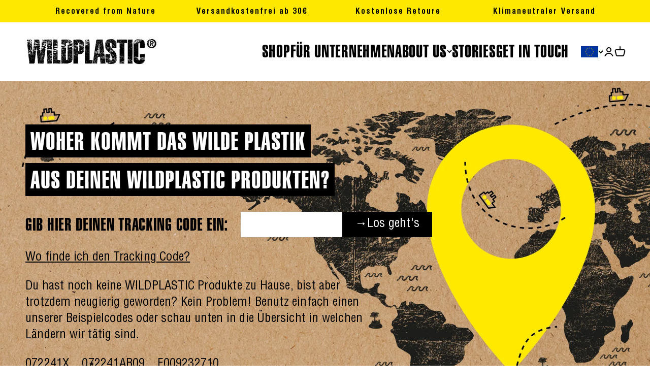

--- FILE ---
content_type: text/html; charset=utf-8
request_url: https://wildplastic.com/en/pages/wildtracker
body_size: 52094
content:
<!doctype html>
<html class="no-js" lang="en" dir="ltr">
  <head>
	<script id="pandectes-rules">   /* PANDECTES-GDPR: DO NOT MODIFY AUTO GENERATED CODE OF THIS SCRIPT */      window.PandectesSettings = {"store":{"id":60670443712,"plan":"plus","theme":"productive 02-12-25","primaryLocale":"de","adminMode":false,"headless":false,"storefrontRootDomain":"","checkoutRootDomain":"","storefrontAccessToken":""},"tsPublished":1767294794,"declaration":{"showPurpose":false,"showProvider":false,"declIntroText":"Wir verwenden Cookies, um die Funktionalität der Website zu optimieren, die Leistung zu analysieren und Ihnen ein personalisiertes Erlebnis zu bieten. Einige Cookies sind für den ordnungsgemäßen Betrieb der Website unerlässlich. Diese Cookies können nicht deaktiviert werden. In diesem Fenster können Sie Ihre Präferenzen für Cookies verwalten.","showDateGenerated":true},"language":{"unpublished":[],"languageMode":"Single","fallbackLanguage":"de","languageDetection":"browser","languagesSupported":[]},"texts":{"managed":{"headerText":{"de":"Wir respektieren deine Privatsphäre"},"consentText":{"de":"Cookies helfen uns dabei, mehr Menschen zu erreichen und wildes Plastik aus der Umwelt zu retten. Wir machen damit unsere Produkte und Services jeden Tag ein bisschen besser. Ist das okay für dich? <a href=\"https://wildplastic.com/policies/privacy-policy\" style=\"text-decoration:underline;\">Mehr erfahren</a>"},"linkText":{"de":"Mehr erfahren"},"imprintText":{"de":"Impressum"},"googleLinkText":{"de":"Googles Datenschutzbestimmungen"},"allowButtonText":{"de":"Ok, einverstanden."},"denyButtonText":{"de":"Ablehnen"},"dismissButtonText":{"de":"Okay"},"leaveSiteButtonText":{"de":"Diese Seite verlassen"},"preferencesButtonText":{"de":"Einstellungen"},"cookiePolicyText":{"de":"Cookie-Richtlinie"},"preferencesPopupTitleText":{"de":"Deine Daten, deine Entscheidung."},"preferencesPopupIntroText":{"de":"Wir verwenden Cookies, um die Funktionalität unserer Website zu optimieren, die Leistung zu analysieren und dir ein personalisiertes Erlebnis zu bieten. Wir benötigen Cookies aber auch, um so viele Leute wie möglich zu erreichen, um unserem Ziel - die Welt von wildem Plastik zu befreien - näher zu kommen. Einige Cookies sind für die Funktionalität unserer Website unerlässlich und können daher nicht deaktiviert werden. Die anderen Cookies kannst du hier auswählen."},"preferencesPopupSaveButtonText":{"de":"Auswahl speichern"},"preferencesPopupCloseButtonText":{"de":"Schließen"},"preferencesPopupAcceptAllButtonText":{"de":"Alles Akzeptieren"},"preferencesPopupRejectAllButtonText":{"de":"Alles ablehnen"},"cookiesDetailsText":{"de":"Cookie-Details"},"preferencesPopupAlwaysAllowedText":{"de":"Immer erlaubt"},"accessSectionParagraphText":{"de":"Sie haben das Recht, jederzeit auf Ihre Daten zuzugreifen."},"accessSectionTitleText":{"de":"Datenübertragbarkeit"},"accessSectionAccountInfoActionText":{"de":"persönliche Daten"},"accessSectionDownloadReportActionText":{"de":"Alle Daten anfordern"},"accessSectionGDPRRequestsActionText":{"de":"Anfragen betroffener Personen"},"accessSectionOrdersRecordsActionText":{"de":"Aufträge"},"rectificationSectionParagraphText":{"de":"Sie haben das Recht, die Aktualisierung Ihrer Daten zu verlangen, wann immer Sie dies für angemessen halten."},"rectificationSectionTitleText":{"de":"Datenberichtigung"},"rectificationCommentPlaceholder":{"de":"Beschreiben Sie, was Sie aktualisieren möchten"},"rectificationCommentValidationError":{"de":"Kommentar ist erforderlich"},"rectificationSectionEditAccountActionText":{"de":"Aktualisierung anfordern"},"erasureSectionTitleText":{"de":"Recht auf Vergessenwerden"},"erasureSectionParagraphText":{"de":"Sie haben das Recht, die Löschung aller Ihrer Daten zu verlangen. Danach können Sie nicht mehr auf Ihr Konto zugreifen."},"erasureSectionRequestDeletionActionText":{"de":"Löschung personenbezogener Daten anfordern"},"consentDate":{"de":"Zustimmungsdatum"},"consentId":{"de":"Einwilligungs-ID"},"consentSectionChangeConsentActionText":{"de":"Einwilligungspräferenz ändern"},"consentSectionConsentedText":{"de":"Sie haben der Cookie-Richtlinie dieser Website zugestimmt am"},"consentSectionNoConsentText":{"de":"Sie haben der Cookie-Richtlinie dieser Website nicht zugestimmt."},"consentSectionTitleText":{"de":"Ihre Cookie-Einwilligung"},"consentStatus":{"de":"Einwilligungspräferenz"},"confirmationFailureMessage":{"de":"Ihre Anfrage wurde nicht bestätigt. Bitte versuchen Sie es erneut und wenn das Problem weiterhin besteht, wenden Sie sich an den Ladenbesitzer, um Hilfe zu erhalten"},"confirmationFailureTitle":{"de":"Ein Problem ist aufgetreten"},"confirmationSuccessMessage":{"de":"Wir werden uns in Kürze zu Ihrem Anliegen bei Ihnen melden."},"confirmationSuccessTitle":{"de":"Ihre Anfrage wurde bestätigt"},"guestsSupportEmailFailureMessage":{"de":"Ihre Anfrage wurde nicht übermittelt. Bitte versuchen Sie es erneut und wenn das Problem weiterhin besteht, wenden Sie sich an den Shop-Inhaber, um Hilfe zu erhalten."},"guestsSupportEmailFailureTitle":{"de":"Ein Problem ist aufgetreten"},"guestsSupportEmailPlaceholder":{"de":"E-Mail-Addresse"},"guestsSupportEmailSuccessMessage":{"de":"Wenn Sie als Kunde dieses Shops registriert sind, erhalten Sie in Kürze eine E-Mail mit Anweisungen zum weiteren Vorgehen."},"guestsSupportEmailSuccessTitle":{"de":"Vielen Dank für die Anfrage"},"guestsSupportEmailValidationError":{"de":"Email ist ungültig"},"guestsSupportInfoText":{"de":"Bitte loggen Sie sich mit Ihrem Kundenkonto ein, um fortzufahren."},"submitButton":{"de":"einreichen"},"submittingButton":{"de":"Senden..."},"cancelButton":{"de":"Abbrechen"},"declIntroText":{"de":"Wir verwenden Cookies, um die Funktionalität der Website zu optimieren, die Leistung zu analysieren und Ihnen ein personalisiertes Erlebnis zu bieten. Einige Cookies sind für den ordnungsgemäßen Betrieb der Website unerlässlich. Diese Cookies können nicht deaktiviert werden. In diesem Fenster können Sie Ihre Präferenzen für Cookies verwalten."},"declName":{"de":"Name"},"declPurpose":{"de":"Zweck"},"declType":{"de":"Typ"},"declRetention":{"de":"Speicherdauer"},"declProvider":{"de":"Anbieter"},"declFirstParty":{"de":"Erstanbieter"},"declThirdParty":{"de":"Drittanbieter"},"declSeconds":{"de":"Sekunden"},"declMinutes":{"de":"Minuten"},"declHours":{"de":"Std."},"declDays":{"de":"Tage"},"declWeeks":{"de":"Woche(n)"},"declMonths":{"de":"Monate"},"declYears":{"de":"Jahre"},"declSession":{"de":"Sitzung"},"declDomain":{"de":"Domain"},"declPath":{"de":"Weg"}},"categories":{"strictlyNecessaryCookiesTitleText":{"de":"Unbedingt erforderlich"},"strictlyNecessaryCookiesDescriptionText":{"de":"Diese Cookies sind unerlässlich, damit Sie sich auf der Website bewegen und ihre Funktionen nutzen können, z. B. den Zugriff auf sichere Bereiche der Website. Ohne diese Cookies kann die Website nicht richtig funktionieren."},"functionalityCookiesTitleText":{"de":"Funktionale Cookies"},"functionalityCookiesDescriptionText":{"de":"Diese Cookies ermöglichen es der Website, verbesserte Funktionalität und Personalisierung bereitzustellen. Sie können von uns oder von Drittanbietern gesetzt werden, deren Dienste wir auf unseren Seiten hinzugefügt haben. Wenn Sie diese Cookies nicht zulassen, funktionieren einige oder alle dieser Dienste möglicherweise nicht richtig."},"performanceCookiesTitleText":{"de":"Performance-Cookies"},"performanceCookiesDescriptionText":{"de":"Diese Cookies ermöglichen es uns, die Leistung unserer Website zu überwachen und zu verbessern. Sie ermöglichen es uns beispielsweise, Besuche zu zählen, Verkehrsquellen zu identifizieren und zu sehen, welche Teile der Website am beliebtesten sind."},"targetingCookiesTitleText":{"de":"Targeting-Cookies"},"targetingCookiesDescriptionText":{"de":"Diese Cookies können von unseren Werbepartnern über unsere Website gesetzt werden. Sie können von diesen Unternehmen verwendet werden, um ein Profil Ihrer Interessen zu erstellen und Ihnen relevante Werbung auf anderen Websites anzuzeigen. Sie speichern keine direkten personenbezogenen Daten, sondern basieren auf der eindeutigen Identifizierung Ihres Browsers und Ihres Internetgeräts. Wenn Sie diese Cookies nicht zulassen, erleben Sie weniger zielgerichtete Werbung."},"unclassifiedCookiesTitleText":{"de":"Unklassifizierte Cookies"},"unclassifiedCookiesDescriptionText":{"de":"Unklassifizierte Cookies sind Cookies, die wir gerade zusammen mit den Anbietern einzelner Cookies klassifizieren."}},"auto":{}},"library":{"previewMode":false,"fadeInTimeout":0,"defaultBlocked":7,"showLink":false,"showImprintLink":false,"showGoogleLink":false,"enabled":true,"cookie":{"expiryDays":365,"secure":true},"dismissOnScroll":false,"dismissOnWindowClick":false,"dismissOnTimeout":false,"palette":{"popup":{"background":"#FFFFFF","backgroundForCalculations":{"a":1,"b":255,"g":255,"r":255},"text":"#000000"},"button":{"background":"transparent","backgroundForCalculations":{"a":1,"b":255,"g":255,"r":255},"text":"#000000","textForCalculation":{"a":1,"b":0,"g":0,"r":0},"border":"#000000"}},"content":{"href":"https://wildplasticgmbh.myshopify.com/policies/privacy-policy","imprintHref":"/","close":"&#10005;","target":"","logo":""},"window":"<div role=\"dialog\" aria-label=\"{{header}}\" aria-describedby=\"cookieconsent:desc\" id=\"pandectes-banner\" class=\"cc-window-wrapper cc-popup-wrapper\"><div class=\"pd-cookie-banner-window cc-window {{classes}}\">{{children}}</div></div>","compliance":{"custom":"<div class=\"cc-compliance cc-highlight\">{{preferences}}{{allow}}</div>"},"type":"custom","layouts":{"basic":"{{message}}{{compliance}}"},"position":"popup","theme":"wired","revokable":false,"animateRevokable":false,"revokableReset":false,"revokableLogoUrl":"","revokablePlacement":"bottom-left","revokableMarginHorizontal":15,"revokableMarginVertical":15,"static":false,"autoAttach":true,"hasTransition":true,"blacklistPage":[""],"elements":{"close":"<button aria-label=\"Schließen\" type=\"button\" class=\"cc-close\">{{close}}</button>","dismiss":"<button type=\"button\" class=\"cc-btn cc-btn-decision cc-dismiss\">{{dismiss}}</button>","allow":"<button type=\"button\" class=\"cc-btn cc-btn-decision cc-allow\">{{allow}}</button>","deny":"<button type=\"button\" class=\"cc-btn cc-btn-decision cc-deny\">{{deny}}</button>","preferences":"<button type=\"button\" class=\"cc-btn cc-settings\" aria-controls=\"pd-cp-preferences\" onclick=\"Pandectes.fn.openPreferences()\">{{preferences}}</button>"}},"geolocation":{"brOnly":false,"caOnly":false,"euOnly":false,"jpOnly":false,"thOnly":false,"canadaOnly":false,"canadaLaw25":false,"canadaPipeda":false,"globalVisibility":true},"dsr":{"guestsSupport":false,"accessSectionDownloadReportAuto":false},"banner":{"resetTs":1692259451,"extraCss":"        .cc-banner-logo {max-width: 40em!important;}    @media(min-width: 768px) {.cc-window.cc-floating{max-width: 40em!important;width: 40em!important;}}    .cc-message, .pd-cookie-banner-window .cc-header, .cc-logo {text-align: left}    .cc-window-wrapper{z-index: 2147483647;-webkit-transition: opacity 1s ease;  transition: opacity 1s ease;}    .cc-window{z-index: 2147483647;font-family: inherit;}    .pd-cookie-banner-window .cc-header{font-family: inherit;}    .pd-cp-ui{font-family: inherit; background-color: #FFFFFF;color:#000000;}    button.pd-cp-btn, a.pd-cp-btn{}    input + .pd-cp-preferences-slider{background-color: rgba(0, 0, 0, 0.3)}    .pd-cp-scrolling-section::-webkit-scrollbar{background-color: rgba(0, 0, 0, 0.3)}    input:checked + .pd-cp-preferences-slider{background-color: rgba(0, 0, 0, 1)}    .pd-cp-scrolling-section::-webkit-scrollbar-thumb {background-color: rgba(0, 0, 0, 1)}    .pd-cp-ui-close{color:#000000;}    .pd-cp-preferences-slider:before{background-color: #FFFFFF}    .pd-cp-title:before {border-color: #000000!important}    .pd-cp-preferences-slider{background-color:#000000}    .pd-cp-toggle{color:#000000!important}    @media(max-width:699px) {.pd-cp-ui-close-top svg {fill: #000000}}    .pd-cp-toggle:hover,.pd-cp-toggle:visited,.pd-cp-toggle:active{color:#000000!important}    .pd-cookie-banner-window {box-shadow: 0 0 18px rgb(0 0 0 / 20%);}  .pd-cp-ui-close {  display:none;} a.cc-btn.cc-btn-decision.cc-allow {  background-color: #77DAC9!important;  border: none;  color: #000!important;}.cc-compliance {  flex-direction: column-reverse;}@media (max-width: 767px) {  .cc-window.cc-floating {    max-width: 90% !important;    right: unset;    left: unset;  }}","customJavascript":{},"showPoweredBy":false,"logoHeight":40,"hybridStrict":false,"cookiesBlockedByDefault":"7","isActive":true,"implicitSavePreferences":true,"cookieIcon":false,"blockBots":false,"showCookiesDetails":true,"hasTransition":true,"blockingPage":false,"showOnlyLandingPage":false,"leaveSiteUrl":"https://www.google.com","linkRespectStoreLang":false},"cookies":{"0":[{"name":"keep_alive","type":"http","domain":"wildplastic.com","path":"/","provider":"Shopify","firstParty":true,"retention":"30 minute(s)","session":false,"expires":30,"unit":"declMinutes","purpose":{"de":"Used in connection with buyer localization."}},{"name":"secure_customer_sig","type":"http","domain":"wildplastic.com","path":"/","provider":"Shopify","firstParty":true,"retention":"1 year(s)","session":false,"expires":1,"unit":"declYears","purpose":{"de":"Used in connection with customer login."}},{"name":"_tracking_consent","type":"http","domain":".wildplastic.com","path":"/","provider":"Shopify","firstParty":true,"retention":"1 year(s)","session":false,"expires":1,"unit":"declYears","purpose":{"de":"Tracking preferences."}},{"name":"localization","type":"http","domain":"wildplastic.com","path":"/","provider":"Shopify","firstParty":true,"retention":"1 year(s)","session":false,"expires":1,"unit":"declYears","purpose":{"de":"Shopify store localization"}},{"name":"_cmp_a","type":"http","domain":".wildplastic.com","path":"/","provider":"Shopify","firstParty":true,"retention":"24 hour(s)","session":false,"expires":24,"unit":"declHours","purpose":{"de":"Used for managing customer privacy settings."}},{"name":"cart_currency","type":"http","domain":"wildplastic.com","path":"/","provider":"Shopify","firstParty":true,"retention":"14 day(s)","session":false,"expires":14,"unit":"declDays","purpose":{"de":"Used in connection with shopping cart."}},{"name":"_shopify_m","type":"http","domain":".wildplastic.com","path":"/","provider":"Shopify","firstParty":true,"retention":"1 year(s)","session":false,"expires":1,"unit":"declYears","purpose":{"de":"Used for managing customer privacy settings."}},{"name":"_shopify_tm","type":"http","domain":".wildplastic.com","path":"/","provider":"Shopify","firstParty":true,"retention":"30 minute(s)","session":false,"expires":30,"unit":"declMinutes","purpose":{"de":"Used for managing customer privacy settings."}},{"name":"_shopify_tw","type":"http","domain":".wildplastic.com","path":"/","provider":"Shopify","firstParty":true,"retention":"14 day(s)","session":false,"expires":14,"unit":"declDays","purpose":{"de":"Used for managing customer privacy settings."}},{"name":"shopify_pay_redirect","type":"http","domain":"wildplastic.com","path":"/","provider":"Shopify","firstParty":true,"retention":"60 minute(s)","session":false,"expires":60,"unit":"declMinutes","purpose":{"de":"Used in connection with checkout."}},{"name":"_secure_session_id","type":"http","domain":"wildplastic.com","path":"/","provider":"Shopify","firstParty":true,"retention":"24 hour(s)","session":false,"expires":24,"unit":"declHours","purpose":{"de":"Used in connection with navigation through a storefront."}}],"1":[],"2":[{"name":"_y","type":"http","domain":".wildplastic.com","path":"/","provider":"Shopify","firstParty":true,"retention":"1 year(s)","session":false,"expires":1,"unit":"declYears","purpose":{"de":"Shopify analytics."}},{"name":"_shopify_s","type":"http","domain":".wildplastic.com","path":"/","provider":"Shopify","firstParty":true,"retention":"30 minute(s)","session":false,"expires":30,"unit":"declMinutes","purpose":{"de":"Shopify analytics."}},{"name":"_s","type":"http","domain":".wildplastic.com","path":"/","provider":"Shopify","firstParty":true,"retention":"30 minute(s)","session":false,"expires":30,"unit":"declMinutes","purpose":{"de":"Shopify analytics."}},{"name":"_shopify_sa_t","type":"http","domain":".wildplastic.com","path":"/","provider":"Shopify","firstParty":true,"retention":"30 minute(s)","session":false,"expires":30,"unit":"declMinutes","purpose":{"de":"Shopify analytics relating to marketing & referrals."}},{"name":"_shopify_y","type":"http","domain":".wildplastic.com","path":"/","provider":"Shopify","firstParty":true,"retention":"1 year(s)","session":false,"expires":1,"unit":"declYears","purpose":{"de":"Shopify analytics."}},{"name":"_shopify_sa_p","type":"http","domain":".wildplastic.com","path":"/","provider":"Shopify","firstParty":true,"retention":"30 minute(s)","session":false,"expires":30,"unit":"declMinutes","purpose":{"de":"Shopify analytics relating to marketing & referrals."}},{"name":"_gid","type":"http","domain":".wildplastic.com","path":"/","provider":"Google","firstParty":true,"retention":"24 hour(s)","session":false,"expires":24,"unit":"declHours","purpose":{"de":"Cookie is placed by Google Analytics to count and track pageviews."}},{"name":"_orig_referrer","type":"http","domain":".wildplastic.com","path":"/","provider":"Shopify","firstParty":true,"retention":"14 day(s)","session":false,"expires":14,"unit":"declDays","purpose":{"de":"Tracks landing pages."}},{"name":"_landing_page","type":"http","domain":".wildplastic.com","path":"/","provider":"Shopify","firstParty":true,"retention":"14 day(s)","session":false,"expires":14,"unit":"declDays","purpose":{"de":"Tracks landing pages."}},{"name":"_ga_E2361D6D47","type":"http","domain":".wildplastic.com","path":"/","provider":"Google","firstParty":true,"retention":"1 year(s)","session":false,"expires":1,"unit":"declYears","purpose":{"de":"Cookie is set by Google Analytics with unknown functionality"}},{"name":"_ga","type":"http","domain":".wildplastic.com","path":"/","provider":"Google","firstParty":true,"retention":"1 year(s)","session":false,"expires":1,"unit":"declYears","purpose":{"de":"Cookie is set by Google Analytics with unknown functionality"}},{"name":"_ga_8QWBGV2KPY","type":"http","domain":".wildplastic.com","path":"/","provider":"Google","firstParty":true,"retention":"1 year(s)","session":false,"expires":1,"unit":"declYears","purpose":{"de":"Cookie is set by Google Analytics with unknown functionality"}},{"name":"_gat","type":"http","domain":".wildplastic.com","path":"/","provider":"Google","firstParty":true,"retention":"52 second(s)","session":false,"expires":52,"unit":"declSeconds","purpose":{"de":"Cookie is placed by Google Analytics to filter requests from bots."}}],"4":[{"name":"_fbp","type":"http","domain":".wildplastic.com","path":"/","provider":"Facebook","firstParty":true,"retention":"90 day(s)","session":false,"expires":90,"unit":"declDays","purpose":{"de":"Cookie is placed by Facebook to track visits across websites."}},{"name":"_gcl_au","type":"http","domain":".wildplastic.com","path":"/","provider":"Google","firstParty":true,"retention":"90 day(s)","session":false,"expires":90,"unit":"declDays","purpose":{"de":"Cookie is placed by Google Tag Manager to track conversions."}},{"name":"test_cookie","type":"http","domain":".doubleclick.net","path":"/","provider":"Google","firstParty":true,"retention":"15 minute(s)","session":false,"expires":15,"unit":"declMinutes","purpose":{"de":"To measure the visitors’ actions after they click through from an advert. Expires after each visit."}},{"name":"IDE","type":"http","domain":".doubleclick.net","path":"/","provider":"Google","firstParty":true,"retention":"1 year(s)","session":false,"expires":1,"unit":"declYears","purpose":{"de":"To measure the visitors’ actions after they click through from an advert. Expires after 1 year."}}],"8":[]},"blocker":{"isActive":false,"googleConsentMode":{"id":"","analyticsId":"","isActive":true,"adStorageCategory":4,"analyticsStorageCategory":2,"personalizationStorageCategory":1,"functionalityStorageCategory":1,"customEvent":true,"securityStorageCategory":0,"redactData":true,"urlPassthrough":false,"dataLayerProperty":"dataLayer"},"facebookPixel":{"id":"","isActive":false,"ldu":false},"microsoft":{},"rakuten":{"isActive":false,"cmp":false,"ccpa":false},"gpcIsActive":false,"clarity":{},"defaultBlocked":7,"patterns":{"whiteList":[],"blackList":{"1":[],"2":[],"4":[],"8":[]},"iframesWhiteList":[],"iframesBlackList":{"1":[],"2":[],"4":[],"8":[]},"beaconsWhiteList":[],"beaconsBlackList":{"1":[],"2":[],"4":[],"8":[]}}}}      !function(){"use strict";window.PandectesRules=window.PandectesRules||{},window.PandectesRules.manualBlacklist={1:[],2:[],4:[]},window.PandectesRules.blacklistedIFrames={1:[],2:[],4:[]},window.PandectesRules.blacklistedCss={1:[],2:[],4:[]},window.PandectesRules.blacklistedBeacons={1:[],2:[],4:[]};const e="javascript/blocked",t=["US-CA","US-VA","US-CT","US-UT","US-CO","US-MT","US-TX","US-OR","US-IA","US-NE","US-NH","US-DE","US-NJ","US-TN","US-MN"],n=["AT","BE","BG","HR","CY","CZ","DK","EE","FI","FR","DE","GR","HU","IE","IT","LV","LT","LU","MT","NL","PL","PT","RO","SK","SI","ES","SE","GB","LI","NO","IS"];function a(e){return new RegExp(e.replace(/[/\\.+?$()]/g,"\\$&").replace("*","(.*)"))}const o=(e,t="log")=>{new URLSearchParams(window.location.search).get("log")&&console[t](`PandectesRules: ${e}`)};function s(e){const t=document.createElement("script");t.async=!0,t.src=e,document.head.appendChild(t)}const r=window.PandectesRulesSettings||window.PandectesSettings,i=function(){if(void 0!==window.dataLayer&&Array.isArray(window.dataLayer)){if(window.dataLayer.some((e=>"pandectes_full_scan"===e.event)))return!0}return!1}(),c=((e="_pandectes_gdpr")=>{const t=("; "+document.cookie).split("; "+e+"=");let n;if(t.length<2)n={};else{const e=t.pop().split(";");n=window.atob(e.shift())}const a=(e=>{try{return JSON.parse(e)}catch(e){return!1}})(n);return!1!==a?a:n})(),{banner:{isActive:d},blocker:{defaultBlocked:l,patterns:u}}=r,g=c&&null!==c.preferences&&void 0!==c.preferences?c.preferences:null,p=i?0:d?null===g?l:g:0,f={1:!(1&p),2:!(2&p),4:!(4&p)},{blackList:h,whiteList:w,iframesBlackList:y,iframesWhiteList:m,beaconsBlackList:b,beaconsWhiteList:_}=u,k={blackList:[],whiteList:[],iframesBlackList:{1:[],2:[],4:[],8:[]},iframesWhiteList:[],beaconsBlackList:{1:[],2:[],4:[],8:[]},beaconsWhiteList:[]};[1,2,4].map((e=>{f[e]||(k.blackList.push(...h[e].length?h[e].map(a):[]),k.iframesBlackList[e]=y[e].length?y[e].map(a):[],k.beaconsBlackList[e]=b[e].length?b[e].map(a):[])})),k.whiteList=w.length?w.map(a):[],k.iframesWhiteList=m.length?m.map(a):[],k.beaconsWhiteList=_.length?_.map(a):[];const v={scripts:[],iframes:{1:[],2:[],4:[]},beacons:{1:[],2:[],4:[]},css:{1:[],2:[],4:[]}},L=(t,n)=>t&&(!n||n!==e)&&(!k.blackList||k.blackList.some((e=>e.test(t))))&&(!k.whiteList||k.whiteList.every((e=>!e.test(t)))),S=(e,t)=>{const n=k.iframesBlackList[t],a=k.iframesWhiteList;return e&&(!n||n.some((t=>t.test(e))))&&(!a||a.every((t=>!t.test(e))))},C=(e,t)=>{const n=k.beaconsBlackList[t],a=k.beaconsWhiteList;return e&&(!n||n.some((t=>t.test(e))))&&(!a||a.every((t=>!t.test(e))))},A=new MutationObserver((e=>{for(let t=0;t<e.length;t++){const{addedNodes:n}=e[t];for(let e=0;e<n.length;e++){const t=n[e],a=t.dataset&&t.dataset.cookiecategory;if(1===t.nodeType&&"LINK"===t.tagName){const e=t.dataset&&t.dataset.href;if(e&&a)switch(a){case"functionality":case"C0001":v.css[1].push(e);break;case"performance":case"C0002":v.css[2].push(e);break;case"targeting":case"C0003":v.css[4].push(e)}}}}}));var P=new MutationObserver((t=>{for(let n=0;n<t.length;n++){const{addedNodes:a}=t[n];for(let t=0;t<a.length;t++){const n=a[t],s=n.src||n.dataset&&n.dataset.src,r=n.dataset&&n.dataset.cookiecategory;if(1===n.nodeType&&"IFRAME"===n.tagName){if(s){let e=!1;S(s,1)||"functionality"===r||"C0001"===r?(e=!0,v.iframes[1].push(s)):S(s,2)||"performance"===r||"C0002"===r?(e=!0,v.iframes[2].push(s)):(S(s,4)||"targeting"===r||"C0003"===r)&&(e=!0,v.iframes[4].push(s)),e&&(n.removeAttribute("src"),n.setAttribute("data-src",s))}}else if(1===n.nodeType&&"IMG"===n.tagName){if(s){let e=!1;C(s,1)?(e=!0,v.beacons[1].push(s)):C(s,2)?(e=!0,v.beacons[2].push(s)):C(s,4)&&(e=!0,v.beacons[4].push(s)),e&&(n.removeAttribute("src"),n.setAttribute("data-src",s))}}else if(1===n.nodeType&&"SCRIPT"===n.tagName){const t=n.type;let a=!1;if(L(s,t)?(o(`rule blocked: ${s}`),a=!0):s&&r?o(`manually blocked @ ${r}: ${s}`):r&&o(`manually blocked @ ${r}: inline code`),a){v.scripts.push([n,t]),n.type=e;const a=function(t){n.getAttribute("type")===e&&t.preventDefault(),n.removeEventListener("beforescriptexecute",a)};n.addEventListener("beforescriptexecute",a),n.parentElement&&n.parentElement.removeChild(n)}}}}}));const $=document.createElement,E={src:Object.getOwnPropertyDescriptor(HTMLScriptElement.prototype,"src"),type:Object.getOwnPropertyDescriptor(HTMLScriptElement.prototype,"type")};window.PandectesRules.unblockCss=e=>{const t=v.css[e]||[];t.length&&o(`Unblocking CSS for ${e}`),t.forEach((e=>{const t=document.querySelector(`link[data-href^="${e}"]`);t.removeAttribute("data-href"),t.href=e})),v.css[e]=[]},window.PandectesRules.unblockIFrames=e=>{const t=v.iframes[e]||[];t.length&&o(`Unblocking IFrames for ${e}`),k.iframesBlackList[e]=[],t.forEach((e=>{const t=document.querySelector(`iframe[data-src^="${e}"]`);t.removeAttribute("data-src"),t.src=e})),v.iframes[e]=[]},window.PandectesRules.unblockBeacons=e=>{const t=v.beacons[e]||[];t.length&&o(`Unblocking Beacons for ${e}`),k.beaconsBlackList[e]=[],t.forEach((e=>{const t=document.querySelector(`img[data-src^="${e}"]`);t.removeAttribute("data-src"),t.src=e})),v.beacons[e]=[]},window.PandectesRules.unblockInlineScripts=function(e){const t=1===e?"functionality":2===e?"performance":"targeting",n=document.querySelectorAll(`script[type="javascript/blocked"][data-cookiecategory="${t}"]`);o(`unblockInlineScripts: ${n.length} in ${t}`),n.forEach((function(e){const t=document.createElement("script");t.type="text/javascript",e.hasAttribute("src")?t.src=e.getAttribute("src"):t.textContent=e.textContent,document.head.appendChild(t),e.parentNode.removeChild(e)}))},window.PandectesRules.unblockInlineCss=function(e){const t=1===e?"functionality":2===e?"performance":"targeting",n=document.querySelectorAll(`link[data-cookiecategory="${t}"]`);o(`unblockInlineCss: ${n.length} in ${t}`),n.forEach((function(e){e.href=e.getAttribute("data-href")}))},window.PandectesRules.unblock=function(e){e.length<1?(k.blackList=[],k.whiteList=[],k.iframesBlackList=[],k.iframesWhiteList=[]):(k.blackList&&(k.blackList=k.blackList.filter((t=>e.every((e=>"string"==typeof e?!t.test(e):e instanceof RegExp?t.toString()!==e.toString():void 0))))),k.whiteList&&(k.whiteList=[...k.whiteList,...e.map((e=>{if("string"==typeof e){const t=".*"+a(e)+".*";if(k.whiteList.every((e=>e.toString()!==t.toString())))return new RegExp(t)}else if(e instanceof RegExp&&k.whiteList.every((t=>t.toString()!==e.toString())))return e;return null})).filter(Boolean)]));let t=0;[...v.scripts].forEach((([e,n],a)=>{if(function(e){const t=e.getAttribute("src");return k.blackList&&k.blackList.every((e=>!e.test(t)))||k.whiteList&&k.whiteList.some((e=>e.test(t)))}(e)){const o=document.createElement("script");for(let t=0;t<e.attributes.length;t++){let n=e.attributes[t];"src"!==n.name&&"type"!==n.name&&o.setAttribute(n.name,e.attributes[t].value)}o.setAttribute("src",e.src),o.setAttribute("type",n||"application/javascript"),document.head.appendChild(o),v.scripts.splice(a-t,1),t++}})),0==k.blackList.length&&0===k.iframesBlackList[1].length&&0===k.iframesBlackList[2].length&&0===k.iframesBlackList[4].length&&0===k.beaconsBlackList[1].length&&0===k.beaconsBlackList[2].length&&0===k.beaconsBlackList[4].length&&(o("Disconnecting observers"),P.disconnect(),A.disconnect())};const{store:{adminMode:T,headless:B,storefrontRootDomain:R,checkoutRootDomain:I,storefrontAccessToken:O},banner:{isActive:N},blocker:U}=r,{defaultBlocked:D}=U;N&&function(e){if(window.Shopify&&window.Shopify.customerPrivacy)return void e();let t=null;window.Shopify&&window.Shopify.loadFeatures&&window.Shopify.trackingConsent?e():t=setInterval((()=>{window.Shopify&&window.Shopify.loadFeatures&&(clearInterval(t),window.Shopify.loadFeatures([{name:"consent-tracking-api",version:"0.1"}],(t=>{t?o("Shopify.customerPrivacy API - failed to load"):(o(`shouldShowBanner() -> ${window.Shopify.trackingConsent.shouldShowBanner()} | saleOfDataRegion() -> ${window.Shopify.trackingConsent.saleOfDataRegion()}`),e())})))}),10)}((()=>{!function(){const e=window.Shopify.trackingConsent;if(!1!==e.shouldShowBanner()||null!==g||7!==D)try{const t=T&&!(window.Shopify&&window.Shopify.AdminBarInjector);let n={preferences:!(1&p)||i||t,analytics:!(2&p)||i||t,marketing:!(4&p)||i||t};B&&(n.headlessStorefront=!0,n.storefrontRootDomain=R?.length?R:window.location.hostname,n.checkoutRootDomain=I?.length?I:`checkout.${window.location.hostname}`,n.storefrontAccessToken=O?.length?O:""),e.firstPartyMarketingAllowed()===n.marketing&&e.analyticsProcessingAllowed()===n.analytics&&e.preferencesProcessingAllowed()===n.preferences||e.setTrackingConsent(n,(function(e){e&&e.error?o("Shopify.customerPrivacy API - failed to setTrackingConsent"):o(`setTrackingConsent(${JSON.stringify(n)})`)}))}catch(e){o("Shopify.customerPrivacy API - exception")}}(),function(){if(B){const e=window.Shopify.trackingConsent,t=e.currentVisitorConsent();if(navigator.globalPrivacyControl&&""===t.sale_of_data){const t={sale_of_data:!1,headlessStorefront:!0};t.storefrontRootDomain=R?.length?R:window.location.hostname,t.checkoutRootDomain=I?.length?I:`checkout.${window.location.hostname}`,t.storefrontAccessToken=O?.length?O:"",e.setTrackingConsent(t,(function(e){e&&e.error?o(`Shopify.customerPrivacy API - failed to setTrackingConsent({${JSON.stringify(t)})`):o(`setTrackingConsent(${JSON.stringify(t)})`)}))}}}()}));const M="[Pandectes :: Google Consent Mode debug]:";function j(...e){const t=e[0],n=e[1],a=e[2];if("consent"!==t)return"config"===t?"config":void 0;const{ad_storage:o,ad_user_data:s,ad_personalization:r,functionality_storage:i,analytics_storage:c,personalization_storage:d,security_storage:l}=a,u={Command:t,Mode:n,ad_storage:o,ad_user_data:s,ad_personalization:r,functionality_storage:i,analytics_storage:c,personalization_storage:d,security_storage:l};return console.table(u),"default"===n&&("denied"===o&&"denied"===s&&"denied"===r&&"denied"===i&&"denied"===c&&"denied"===d||console.warn(`${M} all types in a "default" command should be set to "denied" except for security_storage that should be set to "granted"`)),n}let z=!1,x=!1;function q(e){e&&("default"===e?(z=!0,x&&console.warn(`${M} "default" command was sent but there was already an "update" command before it.`)):"update"===e?(x=!0,z||console.warn(`${M} "update" command was sent but there was no "default" command before it.`)):"config"===e&&(z||console.warn(`${M} a tag read consent state before a "default" command was sent.`)))}const{banner:{isActive:F,hybridStrict:W},geolocation:{caOnly:H=!1,euOnly:G=!1,brOnly:J=!1,jpOnly:V=!1,thOnly:K=!1,chOnly:Z=!1,zaOnly:Y=!1,canadaOnly:X=!1,globalVisibility:Q=!0},blocker:{defaultBlocked:ee=7,googleConsentMode:{isActive:te,onlyGtm:ne=!1,id:ae="",analyticsId:oe="",adwordsId:se="",redactData:re,urlPassthrough:ie,adStorageCategory:ce,analyticsStorageCategory:de,functionalityStorageCategory:le,personalizationStorageCategory:ue,securityStorageCategory:ge,dataLayerProperty:pe="dataLayer",waitForUpdate:fe=0,useNativeChannel:he=!1,debugMode:we=!1}}}=r;function ye(){window[pe].push(arguments)}window[pe]=window[pe]||[];const me={hasInitialized:!1,useNativeChannel:!1,ads_data_redaction:!1,url_passthrough:!1,data_layer_property:"dataLayer",storage:{ad_storage:"granted",ad_user_data:"granted",ad_personalization:"granted",analytics_storage:"granted",functionality_storage:"granted",personalization_storage:"granted",security_storage:"granted"}};if(F&&te)if(we&&(be=pe||"dataLayer",window[be].forEach((e=>{q(j(...e))})),window[be].push=function(...e){return q(j(...e[0])),Array.prototype.push.apply(this,e)}),ne){const e="https://www.googletagmanager.com";if(ae.length){const t=ae.split(",");window[me.data_layer_property].push({"gtm.start":(new Date).getTime(),event:"gtm.js"});for(let n=0;n<t.length;n++){const a="dataLayer"!==me.data_layer_property?`&l=${me.data_layer_property}`:"";s(`${e}/gtm.js?id=${t[n].trim()}${a}`)}}}else{const e=0===(ee&ce)?"granted":"denied",a=0===(ee&de)?"granted":"denied",o=0===(ee&le)?"granted":"denied",r=0===(ee&ue)?"granted":"denied",i=0===(ee&ge)?"granted":"denied";me.hasInitialized=!0,me.useNativeChannel=he,me.url_passthrough=ie,me.ads_data_redaction="denied"===e&&re,me.storage.ad_storage=e,me.storage.ad_user_data=e,me.storage.ad_personalization=e,me.storage.analytics_storage=a,me.storage.functionality_storage=o,me.storage.personalization_storage=r,me.storage.security_storage=i,me.data_layer_property=pe||"dataLayer",ye("set","developer_id.dMTZkMj",!0),me.ads_data_redaction&&ye("set","ads_data_redaction",me.ads_data_redaction),me.url_passthrough&&ye("set","url_passthrough",me.url_passthrough),function(){const e=p!==ee?{wait_for_update:fe||500}:fe?{wait_for_update:fe}:{};Q&&!W?ye("consent","default",{...me.storage,...e}):(ye("consent","default",{...me.storage,...e,region:[...G||W?n:[],...H&&!W?t:[],...J&&!W?["BR"]:[],...V&&!W?["JP"]:[],...!1===X||W?[]:["CA"],...K&&!W?["TH"]:[],...Z&&!W?["CH"]:[],...Y&&!W?["ZA"]:[]]}),ye("consent","default",{ad_storage:"granted",ad_user_data:"granted",ad_personalization:"granted",analytics_storage:"granted",functionality_storage:"granted",personalization_storage:"granted",security_storage:"granted",...e}));if(null!==g){const e=0===(p&ce)?"granted":"denied",t=0===(p&de)?"granted":"denied",n=0===(p&le)?"granted":"denied",a=0===(p&ue)?"granted":"denied",o=0===(p&ge)?"granted":"denied";me.storage.ad_storage=e,me.storage.ad_user_data=e,me.storage.ad_personalization=e,me.storage.analytics_storage=t,me.storage.functionality_storage=n,me.storage.personalization_storage=a,me.storage.security_storage=o,ye("consent","update",me.storage)}ye("js",new Date);const a="https://www.googletagmanager.com";if(ae.length){const e=ae.split(",");window[me.data_layer_property].push({"gtm.start":(new Date).getTime(),event:"gtm.js"});for(let t=0;t<e.length;t++){const n="dataLayer"!==me.data_layer_property?`&l=${me.data_layer_property}`:"";s(`${a}/gtm.js?id=${e[t].trim()}${n}`)}}if(oe.length){const e=oe.split(",");for(let t=0;t<e.length;t++){const n=e[t].trim();n.length&&(s(`${a}/gtag/js?id=${n}`),ye("config",n,{send_page_view:!1}))}}if(se.length){const e=se.split(",");for(let t=0;t<e.length;t++){const n=e[t].trim();n.length&&(s(`${a}/gtag/js?id=${n}`),ye("config",n,{allow_enhanced_conversions:!0}))}}}()}var be;const{blocker:{klaviyoIsActive:_e,googleConsentMode:{adStorageCategory:ke}}}=r;_e&&window.addEventListener("PandectesEvent_OnConsent",(function(e){const{preferences:t}=e.detail;if(null!=t){const e=0===(t&ke)?"granted":"denied";void 0!==window.klaviyo&&window.klaviyo.isIdentified()&&window.klaviyo.push(["identify",{ad_personalization:e,ad_user_data:e}])}}));const{banner:{revokableTrigger:ve}}=r;ve&&(window.onload=async()=>{for await(let e of((e,t=1e3,n=1e4)=>{const a=new WeakMap;return{async*[Symbol.asyncIterator](){const o=Date.now();for(;Date.now()-o<n;){const n=document.querySelectorAll(e);for(const e of n)a.has(e)||(a.set(e,!0),yield e);await new Promise((e=>setTimeout(e,t)))}}}})('a[href*="#reopenBanner"]'))e.onclick=e=>{e.preventDefault(),window.Pandectes.fn.revokeConsent()}});const{banner:{isActive:Le},blocker:{defaultBlocked:Se=7,microsoft:{isActive:Ce,uetTags:Ae,dataLayerProperty:Pe="uetq"}={isActive:!1,uetTags:"",dataLayerProperty:"uetq"},clarity:{isActive:$e,id:Ee}={isActive:!1,id:""}}}=r,Te={hasInitialized:!1,data_layer_property:"uetq",storage:{ad_storage:"granted"}};if(Le&&Ce){if(function(e,t,n){const a=new Date;a.setTime(a.getTime()+24*n*60*60*1e3);const o="expires="+a.toUTCString();document.cookie=`${e}=${t}; ${o}; path=/; secure; samesite=strict`}("_uetmsdns","0",365),Ae.length){const e=Ae.split(",");for(let t=0;t<e.length;t++)e[t].trim().length&&Me(e[t])}const e=4&Se?"denied":"granted";if(Te.hasInitialized=!0,Te.storage.ad_storage=e,window[Pe]=window[Pe]||[],window[Pe].push("consent","default",Te.storage),null!==g){const e=4&p?"denied":"granted";Te.storage.ad_storage=e,window[Pe].push("consent","update",Te.storage)}window.addEventListener("PandectesEvent_OnConsent",(e=>{["new","revoke"].includes(e.detail?.consentType)&&(4&e.detail?.preferences?window[Pe].push("consent","update",{ad_storage:"denied"}):window[Pe].push("consent","update",{ad_storage:"granted"}))}))}var Be,Re,Ie,Oe,Ne,Ue,De;function Me(e){const t=document.createElement("script");t.type="text/javascript",t.async=!0,t.src="//bat.bing.com/bat.js",t.onload=function(){const t={ti:e,cookieFlags:"SameSite=None;Secure"};t.q=window[Pe],window[Pe]=new UET(t),window[Pe].push("pageLoad")},document.head.appendChild(t)}$e&&Le&&(Ee.length&&(Be=window,Re=document,Oe="script",Ne=Ee,Be[Ie="clarity"]=Be[Ie]||function(){(Be[Ie].q=Be[Ie].q||[]).push(arguments)},(Ue=Re.createElement(Oe)).async=1,Ue.src="https://www.clarity.ms/tag/"+Ne,(De=Re.getElementsByTagName(Oe)[0]).parentNode.insertBefore(Ue,De)),window.addEventListener("PandectesEvent_OnConsent",(e=>{["new","revoke"].includes(e.detail?.consentType)&&"function"==typeof window.clarity&&(2&e.detail?.preferences?window.clarity("consent",!1):window.clarity("consent"))}))),window.PandectesRules.gcm=me;const{banner:{isActive:je},blocker:{isActive:ze}}=r;o(`Prefs: ${p} | Banner: ${je?"on":"off"} | Blocker: ${ze?"on":"off"}`);const xe=null===g&&/\/checkouts\//.test(window.location.pathname);0!==p&&!1===i&&ze&&!xe&&(o("Blocker will execute"),document.createElement=function(...t){if("script"!==t[0].toLowerCase())return $.bind?$.bind(document)(...t):$;const n=$.bind(document)(...t);try{Object.defineProperties(n,{src:{...E.src,set(t){L(t,n.type)&&E.type.set.call(this,e),E.src.set.call(this,t)}},type:{...E.type,get(){const t=E.type.get.call(this);return t===e||L(this.src,t)?null:t},set(t){const a=L(n.src,n.type)?e:t;E.type.set.call(this,a)}}}),n.setAttribute=function(t,a){if("type"===t){const t=L(n.src,n.type)?e:a;E.type.set.call(n,t)}else"src"===t?(L(a,n.type)&&E.type.set.call(n,e),E.src.set.call(n,a)):HTMLScriptElement.prototype.setAttribute.call(n,t,a)}}catch(e){console.warn("Yett: unable to prevent script execution for script src ",n.src,".\n",'A likely cause would be because you are using a third-party browser extension that monkey patches the "document.createElement" function.')}return n},P.observe(document.documentElement,{childList:!0,subtree:!0}),A.observe(document.documentElement,{childList:!0,subtree:!0}))}();
</script>
	
	
	
	
	
	
	
<link rel='preconnect dns-prefetch' href='https://api.config-security.com/' crossorigin />
<link rel='preconnect dns-prefetch' href='https://conf.config-security.com/' crossorigin />
<link rel='preconnect dns-prefetch' href='https://whale.camera/' crossorigin />
<script>
/* >> TriplePixel :: start*/
window.TriplePixelData={TripleName:"wildplasticgmbh.myshopify.com",ver:"2.12",plat:"SHOPIFY",isHeadless:false},function(W,H,A,L,E,_,B,N){function O(U,T,P,H,R){void 0===R&&(R=!1),H=new XMLHttpRequest,P?(H.open("POST",U,!0),H.setRequestHeader("Content-Type","text/plain")):H.open("GET",U,!0),H.send(JSON.stringify(P||{})),H.onreadystatechange=function(){4===H.readyState&&200===H.status?(R=H.responseText,U.includes(".txt")?eval(R):P||(N[B]=R)):(299<H.status||H.status<200)&&T&&!R&&(R=!0,O(U,T-1,P))}}if(N=window,!N[H+"sn"]){N[H+"sn"]=1,L=function(){return Date.now().toString(36)+"_"+Math.random().toString(36)};try{A.setItem(H,1+(0|A.getItem(H)||0)),(E=JSON.parse(A.getItem(H+"U")||"[]")).push({u:location.href,r:document.referrer,t:Date.now(),id:L()}),A.setItem(H+"U",JSON.stringify(E))}catch(e){}var i,m,p;A.getItem('"!nC`')||(_=A,A=N,A[H]||(E=A[H]=function(t,e,a){return void 0===a&&(a=[]),"State"==t?E.s:(W=L(),(E._q=E._q||[]).push([W,t,e].concat(a)),W)},E.s="Installed",E._q=[],E.ch=W,B="configSecurityConfModel",N[B]=1,O("https://conf.config-security.com/model",5),i=L(),m=A[atob("c2NyZWVu")],_.setItem("di_pmt_wt",i),p={id:i,action:"profile",avatar:_.getItem("auth-security_rand_salt_"),time:m[atob("d2lkdGg=")]+":"+m[atob("aGVpZ2h0")],host:A.TriplePixelData.TripleName,plat:A.TriplePixelData.plat,url:window.location.href,ref:document.referrer,ver:A.TriplePixelData.ver},O("https://api.config-security.com/event",5,p),O("https://whale.camera/live/dot.txt",5)))}}("","TriplePixel",localStorage);
/* << TriplePixel :: end*/
</script>
<link rel='preconnect dns-prefetch' href='https://triplewhale-pixel.web.app/' crossorigin />
	<!-- Google tag (gtag.js) -->
<script async src="https://www.googletagmanager.com/gtag/js?id=AW-11059470532"></script>
<script>
  window.dataLayer = window.dataLayer || [];
  function gtag(){dataLayer.push(arguments);}
  gtag('js', new Date());

  gtag('config', 'AW-11059470532');
</script>
	
	

    

    

    

    


    <meta charset="utf-8">
    <meta name="viewport" content="width=device-width, initial-scale=1.0, height=device-height, minimum-scale=1.0, maximum-scale=1.0">
    <meta name="theme-color" content="#ffffff">
    <title>WILDTRACKER: Verfolge deine Produkte zu ihrem Ursprung</title><meta name="description" content="Unserer Lieferkette ist vollkommen transparent ✓ Der WILDtracker zeigt dir Ursprung und Zusammensetzung deiner WILDPLASTIC Produkte ► Schau rein"><link rel="canonical" href="https://wildplastic.com/en/pages/wildtracker"><link rel="shortcut icon" href="//wildplastic.com/cdn/shop/files/wildplastic-favicon-smiley.png?v=1692619166&width=96">
      <link rel="apple-touch-icon" href="//wildplastic.com/cdn/shop/files/wildplastic-favicon-smiley.png?v=1692619166&width=180"><link rel="preconnect" href="https://cdn.shopify.com">
    <link rel="preconnect" href="https://fonts.shopifycdn.com" crossorigin>
    <link rel="dns-prefetch" href="https://productreviews.shopifycdn.com"><link rel="preload" href="//wildplastic.com/cdn/fonts/barlow/barlow_n7.691d1d11f150e857dcbc1c10ef03d825bc378d81.woff2" as="font" type="font/woff2" crossorigin><link rel="preload" href="//wildplastic.com/cdn/fonts/barlow/barlow_n5.a193a1990790eba0cc5cca569d23799830e90f07.woff2" as="font" type="font/woff2" crossorigin><meta property="og:type" content="website">
  <meta property="og:title" content="WILDTRACKER: Verfolge deine Produkte zu ihrem Ursprung"><meta property="og:image" content="http://wildplastic.com/cdn/shop/files/wildplastic-logo-registered-textured.webp?v=1692617014&width=2048">
  <meta property="og:image:secure_url" content="https://wildplastic.com/cdn/shop/files/wildplastic-logo-registered-textured.webp?v=1692617014&width=2048">
  <meta property="og:image:width" content="1200">
  <meta property="og:image:height" content="628"><meta property="og:description" content="Unserer Lieferkette ist vollkommen transparent ✓ Der WILDtracker zeigt dir Ursprung und Zusammensetzung deiner WILDPLASTIC Produkte ► Schau rein"><meta property="og:url" content="https://wildplastic.com/en/pages/wildtracker">
<meta property="og:site_name" content="WILDPLASTIC"><meta name="twitter:card" content="summary"><meta name="twitter:title" content="WILDTRACKER: Verfolge deine Produkte zu ihrem Ursprung">
  <meta name="twitter:description" content="Unserer Lieferkette ist vollkommen transparent ✓ Der WILDtracker zeigt dir Ursprung und Zusammensetzung deiner WILDPLASTIC Produkte ► Schau rein"><meta name="twitter:image" content="https://wildplastic.com/cdn/shop/files/wildplastic-logo-registered-textured.webp?crop=center&height=1200&v=1692617014&width=1200">
  <meta name="twitter:image:alt" content="">


  <script type="application/ld+json">
  {
    "@context": "https://schema.org",
    "@type": "BreadcrumbList",
  "itemListElement": [{
      "@type": "ListItem",
      "position": 1,
      "name": "Home",
      "item": "https://wildplastic.com"
    },{
          "@type": "ListItem",
          "position": 2,
          "name": "Wildtracker",
          "item": "https://wildplastic.com/en/pages/wildtracker"
        }]
  }
  </script>

<style>/* Typography (heading) */
  @font-face {
  font-family: Barlow;
  font-weight: 700;
  font-style: normal;
  font-display: fallback;
  src: url("//wildplastic.com/cdn/fonts/barlow/barlow_n7.691d1d11f150e857dcbc1c10ef03d825bc378d81.woff2") format("woff2"),
       url("//wildplastic.com/cdn/fonts/barlow/barlow_n7.4fdbb1cb7da0e2c2f88492243ffa2b4f91924840.woff") format("woff");
}

@font-face {
  font-family: Barlow;
  font-weight: 700;
  font-style: italic;
  font-display: fallback;
  src: url("//wildplastic.com/cdn/fonts/barlow/barlow_i7.50e19d6cc2ba5146fa437a5a7443c76d5d730103.woff2") format("woff2"),
       url("//wildplastic.com/cdn/fonts/barlow/barlow_i7.47e9f98f1b094d912e6fd631cc3fe93d9f40964f.woff") format("woff");
}

/* Typography (body) */
  @font-face {
  font-family: Barlow;
  font-weight: 500;
  font-style: normal;
  font-display: fallback;
  src: url("//wildplastic.com/cdn/fonts/barlow/barlow_n5.a193a1990790eba0cc5cca569d23799830e90f07.woff2") format("woff2"),
       url("//wildplastic.com/cdn/fonts/barlow/barlow_n5.ae31c82169b1dc0715609b8cc6a610b917808358.woff") format("woff");
}

@font-face {
  font-family: Barlow;
  font-weight: 500;
  font-style: italic;
  font-display: fallback;
  src: url("//wildplastic.com/cdn/fonts/barlow/barlow_i5.714d58286997b65cd479af615cfa9bb0a117a573.woff2") format("woff2"),
       url("//wildplastic.com/cdn/fonts/barlow/barlow_i5.0120f77e6447d3b5df4bbec8ad8c2d029d87fb21.woff") format("woff");
}

@font-face {
  font-family: Barlow;
  font-weight: 700;
  font-style: normal;
  font-display: fallback;
  src: url("//wildplastic.com/cdn/fonts/barlow/barlow_n7.691d1d11f150e857dcbc1c10ef03d825bc378d81.woff2") format("woff2"),
       url("//wildplastic.com/cdn/fonts/barlow/barlow_n7.4fdbb1cb7da0e2c2f88492243ffa2b4f91924840.woff") format("woff");
}

@font-face {
  font-family: Barlow;
  font-weight: 700;
  font-style: italic;
  font-display: fallback;
  src: url("//wildplastic.com/cdn/fonts/barlow/barlow_i7.50e19d6cc2ba5146fa437a5a7443c76d5d730103.woff2") format("woff2"),
       url("//wildplastic.com/cdn/fonts/barlow/barlow_i7.47e9f98f1b094d912e6fd631cc3fe93d9f40964f.woff") format("woff");
}

:root {
    /**
     * ---------------------------------------------------------------------
     * SPACING VARIABLES
     *
     * We are using a spacing inspired from frameworks like Tailwind CSS.
     * ---------------------------------------------------------------------
     */
    --spacing-0-5: 0.125rem; /* 2px */
    --spacing-1: 0.25rem; /* 4px */
    --spacing-1-5: 0.375rem; /* 6px */
    --spacing-2: 0.5rem; /* 8px */
    --spacing-2-5: 0.625rem; /* 10px */
    --spacing-3: 0.75rem; /* 12px */
    --spacing-3-5: 0.875rem; /* 14px */
    --spacing-4: 1rem; /* 16px */
    --spacing-4-5: 1.125rem; /* 18px */
    --spacing-5: 1.25rem; /* 20px */
    --spacing-5-5: 1.375rem; /* 22px */
    --spacing-6: 1.5rem; /* 24px */
    --spacing-6-5: 1.625rem; /* 26px */
    --spacing-7: 1.75rem; /* 28px */
    --spacing-7-5: 1.875rem; /* 30px */
    --spacing-8: 2rem; /* 32px */
    --spacing-8-5: 2.125rem; /* 34px */
    --spacing-9: 2.25rem; /* 36px */
    --spacing-9-5: 2.375rem; /* 38px */
    --spacing-10: 2.5rem; /* 40px */
    --spacing-11: 2.75rem; /* 44px */
    --spacing-12: 3rem; /* 48px */
    --spacing-14: 3.5rem; /* 56px */
    --spacing-16: 4rem; /* 64px */
    --spacing-18: 4.5rem; /* 72px */
    --spacing-20: 5rem; /* 80px */
    --spacing-24: 6rem; /* 96px */
    --spacing-28: 7rem; /* 112px */
    --spacing-32: 8rem; /* 128px */
    --spacing-36: 9rem; /* 144px */
    --spacing-40: 10rem; /* 160px */
    --spacing-44: 11rem; /* 176px */
    --spacing-48: 12rem; /* 192px */
    --spacing-52: 13rem; /* 208px */
    --spacing-56: 14rem; /* 224px */
    --spacing-60: 15rem; /* 240px */
    --spacing-64: 16rem; /* 256px */
    --spacing-72: 18rem; /* 288px */
    --spacing-80: 20rem; /* 320px */
    --spacing-96: 24rem; /* 384px */

    /* Container */
    --container-max-width: 1440px;
    --container-narrow-max-width: 1190px;
    --container-gutter: var(--spacing-5);
    --section-outer-spacing-block: var(--spacing-8);
    --section-inner-max-spacing-block: var(--spacing-8);
    --section-inner-spacing-inline: var(--container-gutter);
    --section-stack-spacing-block: var(--spacing-8);

    /* Grid gutter */
    --grid-gutter: var(--spacing-5);

    /* Product list settings */
    --product-list-row-gap: var(--spacing-8);
    --product-list-column-gap: var(--grid-gutter);

    /* Form settings */
    --input-gap: var(--spacing-2);
    --input-height: 2.625rem;
    --input-padding-inline: var(--spacing-4);

    /* Other sizes */
    --sticky-area-height: calc(var(--sticky-announcement-bar-enabled, 0) * var(--announcement-bar-height, 0px) + var(--sticky-header-enabled, 0) * var(--header-height, 0px));

    /* RTL support */
    --transform-logical-flip: 1;
    --transform-origin-start: left;
    --transform-origin-end: right;

    /**
     * ---------------------------------------------------------------------
     * TYPOGRAPHY
     * ---------------------------------------------------------------------
     */

    /* Font properties */
    --heading-font-family: Barlow, sans-serif;
    --heading-font-weight: 700;
    --heading-font-style: normal;
    --heading-text-transform: normal;
    --heading-letter-spacing: -0.02em;
    --text-font-family: Barlow, sans-serif;
    --text-font-weight: 500;
    --text-font-style: normal;
    --text-letter-spacing: 0.0em;

    /* Font sizes */
    --text-h0: 3rem;
    --text-h1: 2.5rem;
    --text-h2: 2rem;
    --text-h3: 1.5rem;
    --text-h4: 1.375rem;
    --text-h5: 1.125rem;
    --text-h6: 1rem;
    --text-xs: 0.6875rem;
    --text-sm: 0.75rem;
    --text-base: 0.875rem;
    --text-lg: 1.125rem;

    /**
     * ---------------------------------------------------------------------
     * COLORS
     * ---------------------------------------------------------------------
     */

    /* Color settings */--accent: 128 60 238;
    --text-primary: 0 0 0;
    --background-primary: 255 255 255;
    --dialog-background: 255 255 255;
    --border-color: var(--text-color, var(--text-primary)) / 0.12;

    /* Button colors */
    --button-background-primary: 0 0 0;
    --button-text-primary: 255 255 255;
    --button-background-secondary: 255 232 0;
    --button-text-secondary: 0 0 0;

    /* Status colors */
    --success-background: 238 241 235;
    --success-text: 112 138 92;
    --warning-background: 252 240 227;
    --warning-text: 227 126 22;
    --error-background: 245 229 229;
    --error-text: 170 40 38;

    /* Product colors */
    --on-sale-text: 227 79 79;
    --on-sale-badge-background: 227 79 79;
    --on-sale-badge-text: 255 255 255;
    --sold-out-badge-background: 190 189 185;
    --sold-out-badge-text: 0 0 0;
    --primary-badge-background: 128 60 238;
    --primary-badge-text: 255 255 255;
    --star-color: 255 232 0;
    --product-card-background: 255 255 255;
    --product-card-text: 0 0 0;

    /* Header colors */
    --header-background: 255 255 255;
    --header-text: 0 0 0;

    /* Footer colors */
    --footer-background: 0 0 0;
    --footer-text: 255 255 255;

    /* Rounded variables (used for border radius) */
    --rounded-xs: 0.0rem;
    --rounded-sm: 0.0rem;
    --rounded: 0.0rem;
    --rounded-lg: 0.0rem;
    --rounded-full: 9999px;

    --rounded-button: 0.0rem;
    --rounded-input: 0.0rem;

    /* Box shadow */
    --shadow-sm: 0 2px 8px rgb(var(--text-primary) / 0.1);
    --shadow: 0 5px 15px rgb(var(--text-primary) / 0.1);
    --shadow-md: 0 5px 30px rgb(var(--text-primary) / 0.1);
    --shadow-block: 0px 18px 50px rgb(var(--text-primary) / 0.1);

    /**
     * ---------------------------------------------------------------------
     * OTHER
     * ---------------------------------------------------------------------
     */

    --cursor-close-svg-url: url(//wildplastic.com/cdn/shop/t/92/assets/cursor-close.svg?v=147174565022153725511763022954);
    --cursor-zoom-in-svg-url: url(//wildplastic.com/cdn/shop/t/92/assets/cursor-zoom-in.svg?v=154953035094101115921763022954);
    --cursor-zoom-out-svg-url: url(//wildplastic.com/cdn/shop/t/92/assets/cursor-zoom-out.svg?v=16155520337305705181763022954);
    --checkmark-svg-url: url(//wildplastic.com/cdn/shop/t/92/assets/checkmark.svg?v=77552481021870063511763022954);
  }

  [dir="rtl"]:root {
    /* RTL support */
    --transform-logical-flip: -1;
    --transform-origin-start: right;
    --transform-origin-end: left;
  }

  @media screen and (min-width: 700px) {
    :root {
      /* Typography (font size) */
      --text-h0: 4rem;
      --text-h1: 3rem;
      --text-h2: 2.5rem;
      --text-h3: 2rem;
      --text-h4: 1.625rem;
      --text-h5: 1.25rem;
      --text-h6: 1.125rem;

      --text-xs: 0.6875rem;
      --text-sm: 0.8125rem;
      --text-base: 0.9375rem;
      --text-lg: 1.1875rem;

      /* Spacing */
      --container-gutter: 2rem;
      --section-outer-spacing-block: var(--spacing-12);
      --section-inner-max-spacing-block: var(--spacing-10);
      --section-inner-spacing-inline: var(--spacing-12);
      --section-stack-spacing-block: var(--spacing-10);

      /* Grid gutter */
      --grid-gutter: var(--spacing-6);

      /* Product list settings */
      --product-list-row-gap: var(--spacing-12);

      /* Form settings */
      --input-gap: 1rem;
      --input-height: 3.125rem;
      --input-padding-inline: var(--spacing-5);
    }
  }

  @media screen and (min-width: 1000px) {
    :root {
      /* Spacing settings */
      --container-gutter: var(--spacing-12);
      --section-outer-spacing-block: var(--spacing-14);
      --section-inner-max-spacing-block: var(--spacing-12);
      --section-inner-spacing-inline: var(--spacing-16);
      --section-stack-spacing-block: var(--spacing-10);
    }
  }

  @media screen and (min-width: 1150px) {
    :root {
      /* Spacing settings */
      --container-gutter: var(--spacing-12);
      --section-outer-spacing-block: var(--spacing-14);
      --section-inner-max-spacing-block: var(--spacing-12);
      --section-inner-spacing-inline: var(--spacing-16);
      --section-stack-spacing-block: var(--spacing-12);
    }
  }

  @media screen and (min-width: 1400px) {
    :root {
      /* Typography (font size) */
      --text-h0: 5rem;
      --text-h1: 3.75rem;
      --text-h2: 3rem;
      --text-h3: 2.25rem;
      --text-h4: 2rem;
      --text-h5: 1.5rem;
      --text-h6: 1.25rem;

      --section-outer-spacing-block: var(--spacing-16);
      --section-inner-max-spacing-block: var(--spacing-14);
      --section-inner-spacing-inline: var(--spacing-18);
    }
  }

  @media screen and (min-width: 1600px) {
    :root {
      --section-outer-spacing-block: var(--spacing-16);
      --section-inner-max-spacing-block: var(--spacing-16);
      --section-inner-spacing-inline: var(--spacing-20);
    }
  }

  /**
   * ---------------------------------------------------------------------
   * LIQUID DEPENDANT CSS
   *
   * Our main CSS is Liquid free, but some very specific features depend on
   * theme settings, so we have them here
   * ---------------------------------------------------------------------
   */@media screen and (pointer: fine) {
        .button:not([disabled]):hover, .btn:not([disabled]):hover, .shopify-payment-button__button--unbranded:not([disabled]):hover {
          --button-background-opacity: 0.85;
        }

        .button--subdued:not([disabled]):hover {
          --button-background: var(--text-color) / .05 !important;
        }
      }</style><script>
  document.documentElement.classList.replace('no-js', 'js');

  // This allows to expose several variables to the global scope, to be used in scripts
  window.themeVariables = {
    settings: {
      showPageTransition: false,
      headingApparition: "fade",
      pageType: "page",
      moneyFormat: "€{{amount_with_comma_separator}}",
      moneyWithCurrencyFormat: "€{{amount_with_comma_separator}} EUR",
      currencyCodeEnabled: false,
      cartType: "drawer",
      showDiscount: false,
      discountMode: "saving"
    },

    strings: {
      accessibilityClose: "Close",
      accessibilityNext: "Next",
      accessibilityPrevious: "Previous",
      addToCartButton: "Add to cart",
      soldOutButton: "Sold out",
      preOrderButton: "Pre-order",
      unavailableButton: "Unavailable",
      closeGallery: "Close gallery",
      zoomGallery: "Zoom",
      errorGallery: "Image cannot be loaded",
      soldOutBadge: "Sold out",
      discountBadge: "Save @@",
      sku: "SKU:",
      searchNoResults: "No results could be found.",
      addOrderNote: "Add order note",
      editOrderNote: "Edit order note",
      shippingEstimatorNoResults: "Sorry, we do not ship to your address.",
      shippingEstimatorOneResult: "There is one shipping rate for your address:",
      shippingEstimatorMultipleResults: "There are several shipping rates for your address:",
      shippingEstimatorError: "One or more error occurred while retrieving shipping rates:"
    },

    breakpoints: {
      'sm': 'screen and (min-width: 700px)',
      'md': 'screen and (min-width: 1000px)',
      'lg': 'screen and (min-width: 1150px)',
      'xl': 'screen and (min-width: 1400px)',

      'sm-max': 'screen and (max-width: 699px)',
      'md-max': 'screen and (max-width: 999px)',
      'lg-max': 'screen and (max-width: 1149px)',
      'xl-max': 'screen and (max-width: 1399px)'
    }
  };// For detecting native share
  document.documentElement.classList.add(`native-share--${navigator.share ? 'enabled' : 'disabled'}`);</script><script type="module" src="//wildplastic.com/cdn/shop/t/92/assets/vendor.min.js?v=161072099565793977701763022954"></script>
    <script type="module" src="//wildplastic.com/cdn/shop/t/92/assets/theme.js?v=71866499930539679621763027581"></script>
    <script type="module" src="//wildplastic.com/cdn/shop/t/92/assets/sections.js?v=111434287304260410861763027620"></script>
    <script>window.performance && window.performance.mark && window.performance.mark('shopify.content_for_header.start');</script><meta name="google-site-verification" content="osTceVZextRIFYKOxDDo2gVUlToBKWtCGfhX2HzUWiQ">
<meta name="facebook-domain-verification" content="v7griggroc0f8t9r7ylow9umxflrcf">
<meta id="shopify-digital-wallet" name="shopify-digital-wallet" content="/60670443712/digital_wallets/dialog">
<meta name="shopify-checkout-api-token" content="5ae6019fe54bf05ae4b3669da4c449e0">
<meta id="in-context-paypal-metadata" data-shop-id="60670443712" data-venmo-supported="false" data-environment="production" data-locale="en_US" data-paypal-v4="true" data-currency="EUR">
<link rel="alternate" hreflang="x-default" href="https://wildplastic.com/pages/wildtracker">
<link rel="alternate" hreflang="de" href="https://wildplastic.com/pages/wildtracker">
<link rel="alternate" hreflang="en" href="https://wildplastic.com/en/pages/wildtracker">
<link rel="alternate" hreflang="de-AT" href="https://wildplastic.com/de-eu/pages/wildtracker">
<link rel="alternate" hreflang="en-AT" href="https://wildplastic.com/en-eu/pages/wildtracker">
<link rel="alternate" hreflang="de-BE" href="https://wildplastic.com/de-eu/pages/wildtracker">
<link rel="alternate" hreflang="en-BE" href="https://wildplastic.com/en-eu/pages/wildtracker">
<link rel="alternate" hreflang="de-LU" href="https://wildplastic.com/de-eu/pages/wildtracker">
<link rel="alternate" hreflang="en-LU" href="https://wildplastic.com/en-eu/pages/wildtracker">
<link rel="alternate" hreflang="de-NL" href="https://wildplastic.com/de-eu/pages/wildtracker">
<link rel="alternate" hreflang="en-NL" href="https://wildplastic.com/en-eu/pages/wildtracker">
<script async="async" src="/checkouts/internal/preloads.js?locale=en-DE"></script>
<script id="apple-pay-shop-capabilities" type="application/json">{"shopId":60670443712,"countryCode":"DE","currencyCode":"EUR","merchantCapabilities":["supports3DS"],"merchantId":"gid:\/\/shopify\/Shop\/60670443712","merchantName":"WILDPLASTIC","requiredBillingContactFields":["postalAddress","email"],"requiredShippingContactFields":["postalAddress","email"],"shippingType":"shipping","supportedNetworks":["visa","masterCard","amex"],"total":{"type":"pending","label":"WILDPLASTIC","amount":"1.00"},"shopifyPaymentsEnabled":true,"supportsSubscriptions":true}</script>
<script id="shopify-features" type="application/json">{"accessToken":"5ae6019fe54bf05ae4b3669da4c449e0","betas":["rich-media-storefront-analytics"],"domain":"wildplastic.com","predictiveSearch":true,"shopId":60670443712,"locale":"en"}</script>
<script>var Shopify = Shopify || {};
Shopify.shop = "wildplasticgmbh.myshopify.com";
Shopify.locale = "en";
Shopify.currency = {"active":"EUR","rate":"1.0"};
Shopify.country = "DE";
Shopify.theme = {"name":"productive 02-12-25","id":180539523339,"schema_name":"Impact","schema_version":"4.0.3","theme_store_id":1190,"role":"main"};
Shopify.theme.handle = "null";
Shopify.theme.style = {"id":null,"handle":null};
Shopify.cdnHost = "wildplastic.com/cdn";
Shopify.routes = Shopify.routes || {};
Shopify.routes.root = "/en/";</script>
<script type="module">!function(o){(o.Shopify=o.Shopify||{}).modules=!0}(window);</script>
<script>!function(o){function n(){var o=[];function n(){o.push(Array.prototype.slice.apply(arguments))}return n.q=o,n}var t=o.Shopify=o.Shopify||{};t.loadFeatures=n(),t.autoloadFeatures=n()}(window);</script>
<script id="shop-js-analytics" type="application/json">{"pageType":"page"}</script>
<script defer="defer" async type="module" src="//wildplastic.com/cdn/shopifycloud/shop-js/modules/v2/client.init-shop-cart-sync_C5BV16lS.en.esm.js"></script>
<script defer="defer" async type="module" src="//wildplastic.com/cdn/shopifycloud/shop-js/modules/v2/chunk.common_CygWptCX.esm.js"></script>
<script type="module">
  await import("//wildplastic.com/cdn/shopifycloud/shop-js/modules/v2/client.init-shop-cart-sync_C5BV16lS.en.esm.js");
await import("//wildplastic.com/cdn/shopifycloud/shop-js/modules/v2/chunk.common_CygWptCX.esm.js");

  window.Shopify.SignInWithShop?.initShopCartSync?.({"fedCMEnabled":true,"windoidEnabled":true});

</script>
<script>(function() {
  var isLoaded = false;
  function asyncLoad() {
    if (isLoaded) return;
    isLoaded = true;
    var urls = ["\/\/cdn.shopify.com\/proxy\/208b31d4dc5f33de3154b8b360b4ae17a6186edd556a753c9392e45964e2e80f\/s.pandect.es\/scripts\/pandectes-core.js?shop=wildplasticgmbh.myshopify.com\u0026sp-cache-control=cHVibGljLCBtYXgtYWdlPTkwMA","https:\/\/loox.io\/widget\/LXRX2XhkAR\/loox.1697534391036.js?shop=wildplasticgmbh.myshopify.com"];
    for (var i = 0; i < urls.length; i++) {
      var s = document.createElement('script');
      s.type = 'text/javascript';
      s.async = true;
      s.src = urls[i];
      var x = document.getElementsByTagName('script')[0];
      x.parentNode.insertBefore(s, x);
    }
  };
  if(window.attachEvent) {
    window.attachEvent('onload', asyncLoad);
  } else {
    window.addEventListener('load', asyncLoad, false);
  }
})();</script>
<script id="__st">var __st={"a":60670443712,"offset":3600,"reqid":"e80a6b07-45bd-48c2-a625-fb1ddcd1e5d0-1768725825","pageurl":"wildplastic.com\/en\/pages\/wildtracker","s":"pages-102318997771","u":"0529dac15478","p":"page","rtyp":"page","rid":102318997771};</script>
<script>window.ShopifyPaypalV4VisibilityTracking = true;</script>
<script id="captcha-bootstrap">!function(){'use strict';const t='contact',e='account',n='new_comment',o=[[t,t],['blogs',n],['comments',n],[t,'customer']],c=[[e,'customer_login'],[e,'guest_login'],[e,'recover_customer_password'],[e,'create_customer']],r=t=>t.map((([t,e])=>`form[action*='/${t}']:not([data-nocaptcha='true']) input[name='form_type'][value='${e}']`)).join(','),a=t=>()=>t?[...document.querySelectorAll(t)].map((t=>t.form)):[];function s(){const t=[...o],e=r(t);return a(e)}const i='password',u='form_key',d=['recaptcha-v3-token','g-recaptcha-response','h-captcha-response',i],f=()=>{try{return window.sessionStorage}catch{return}},m='__shopify_v',_=t=>t.elements[u];function p(t,e,n=!1){try{const o=window.sessionStorage,c=JSON.parse(o.getItem(e)),{data:r}=function(t){const{data:e,action:n}=t;return t[m]||n?{data:e,action:n}:{data:t,action:n}}(c);for(const[e,n]of Object.entries(r))t.elements[e]&&(t.elements[e].value=n);n&&o.removeItem(e)}catch(o){console.error('form repopulation failed',{error:o})}}const l='form_type',E='cptcha';function T(t){t.dataset[E]=!0}const w=window,h=w.document,L='Shopify',v='ce_forms',y='captcha';let A=!1;((t,e)=>{const n=(g='f06e6c50-85a8-45c8-87d0-21a2b65856fe',I='https://cdn.shopify.com/shopifycloud/storefront-forms-hcaptcha/ce_storefront_forms_captcha_hcaptcha.v1.5.2.iife.js',D={infoText:'Protected by hCaptcha',privacyText:'Privacy',termsText:'Terms'},(t,e,n)=>{const o=w[L][v],c=o.bindForm;if(c)return c(t,g,e,D).then(n);var r;o.q.push([[t,g,e,D],n]),r=I,A||(h.body.append(Object.assign(h.createElement('script'),{id:'captcha-provider',async:!0,src:r})),A=!0)});var g,I,D;w[L]=w[L]||{},w[L][v]=w[L][v]||{},w[L][v].q=[],w[L][y]=w[L][y]||{},w[L][y].protect=function(t,e){n(t,void 0,e),T(t)},Object.freeze(w[L][y]),function(t,e,n,w,h,L){const[v,y,A,g]=function(t,e,n){const i=e?o:[],u=t?c:[],d=[...i,...u],f=r(d),m=r(i),_=r(d.filter((([t,e])=>n.includes(e))));return[a(f),a(m),a(_),s()]}(w,h,L),I=t=>{const e=t.target;return e instanceof HTMLFormElement?e:e&&e.form},D=t=>v().includes(t);t.addEventListener('submit',(t=>{const e=I(t);if(!e)return;const n=D(e)&&!e.dataset.hcaptchaBound&&!e.dataset.recaptchaBound,o=_(e),c=g().includes(e)&&(!o||!o.value);(n||c)&&t.preventDefault(),c&&!n&&(function(t){try{if(!f())return;!function(t){const e=f();if(!e)return;const n=_(t);if(!n)return;const o=n.value;o&&e.removeItem(o)}(t);const e=Array.from(Array(32),(()=>Math.random().toString(36)[2])).join('');!function(t,e){_(t)||t.append(Object.assign(document.createElement('input'),{type:'hidden',name:u})),t.elements[u].value=e}(t,e),function(t,e){const n=f();if(!n)return;const o=[...t.querySelectorAll(`input[type='${i}']`)].map((({name:t})=>t)),c=[...d,...o],r={};for(const[a,s]of new FormData(t).entries())c.includes(a)||(r[a]=s);n.setItem(e,JSON.stringify({[m]:1,action:t.action,data:r}))}(t,e)}catch(e){console.error('failed to persist form',e)}}(e),e.submit())}));const S=(t,e)=>{t&&!t.dataset[E]&&(n(t,e.some((e=>e===t))),T(t))};for(const o of['focusin','change'])t.addEventListener(o,(t=>{const e=I(t);D(e)&&S(e,y())}));const B=e.get('form_key'),M=e.get(l),P=B&&M;t.addEventListener('DOMContentLoaded',(()=>{const t=y();if(P)for(const e of t)e.elements[l].value===M&&p(e,B);[...new Set([...A(),...v().filter((t=>'true'===t.dataset.shopifyCaptcha))])].forEach((e=>S(e,t)))}))}(h,new URLSearchParams(w.location.search),n,t,e,['guest_login'])})(!0,!0)}();</script>
<script integrity="sha256-4kQ18oKyAcykRKYeNunJcIwy7WH5gtpwJnB7kiuLZ1E=" data-source-attribution="shopify.loadfeatures" defer="defer" src="//wildplastic.com/cdn/shopifycloud/storefront/assets/storefront/load_feature-a0a9edcb.js" crossorigin="anonymous"></script>
<script data-source-attribution="shopify.dynamic_checkout.dynamic.init">var Shopify=Shopify||{};Shopify.PaymentButton=Shopify.PaymentButton||{isStorefrontPortableWallets:!0,init:function(){window.Shopify.PaymentButton.init=function(){};var t=document.createElement("script");t.src="https://wildplastic.com/cdn/shopifycloud/portable-wallets/latest/portable-wallets.en.js",t.type="module",document.head.appendChild(t)}};
</script>
<script data-source-attribution="shopify.dynamic_checkout.buyer_consent">
  function portableWalletsHideBuyerConsent(e){var t=document.getElementById("shopify-buyer-consent"),n=document.getElementById("shopify-subscription-policy-button");t&&n&&(t.classList.add("hidden"),t.setAttribute("aria-hidden","true"),n.removeEventListener("click",e))}function portableWalletsShowBuyerConsent(e){var t=document.getElementById("shopify-buyer-consent"),n=document.getElementById("shopify-subscription-policy-button");t&&n&&(t.classList.remove("hidden"),t.removeAttribute("aria-hidden"),n.addEventListener("click",e))}window.Shopify?.PaymentButton&&(window.Shopify.PaymentButton.hideBuyerConsent=portableWalletsHideBuyerConsent,window.Shopify.PaymentButton.showBuyerConsent=portableWalletsShowBuyerConsent);
</script>
<script data-source-attribution="shopify.dynamic_checkout.cart.bootstrap">document.addEventListener("DOMContentLoaded",(function(){function t(){return document.querySelector("shopify-accelerated-checkout-cart, shopify-accelerated-checkout")}if(t())Shopify.PaymentButton.init();else{new MutationObserver((function(e,n){t()&&(Shopify.PaymentButton.init(),n.disconnect())})).observe(document.body,{childList:!0,subtree:!0})}}));
</script>
<link id="shopify-accelerated-checkout-styles" rel="stylesheet" media="screen" href="https://wildplastic.com/cdn/shopifycloud/portable-wallets/latest/accelerated-checkout-backwards-compat.css" crossorigin="anonymous">
<style id="shopify-accelerated-checkout-cart">
        #shopify-buyer-consent {
  margin-top: 1em;
  display: inline-block;
  width: 100%;
}

#shopify-buyer-consent.hidden {
  display: none;
}

#shopify-subscription-policy-button {
  background: none;
  border: none;
  padding: 0;
  text-decoration: underline;
  font-size: inherit;
  cursor: pointer;
}

#shopify-subscription-policy-button::before {
  box-shadow: none;
}

      </style>

<script>window.performance && window.performance.mark && window.performance.mark('shopify.content_for_header.end');</script>
<link href="//wildplastic.com/cdn/shop/t/92/assets/theme.css?v=73506622207569390951763022954" rel="stylesheet" type="text/css" media="all" /><link href="//wildplastic.com/cdn/shop/t/92/assets/fsr.css?v=136341662082548212621763232483" rel="stylesheet" type="text/css" media="all" /><style>
      @font-face {
    font-family: 'RT Wildplastic TEST';
    src: url('https://cdn.shopify.com/s/files/1/0606/7044/3712/files/RTWildplasticFilledWeb-Regular.woff2?v=1691073483') format('woff2');
    font-weight: normal;
    font-style: normal;
    font-display: swap;
}
@font-face {
    font-family: 'Helvetica LT Std Cond';
    src: url('https://cdn.shopify.com/s/files/1/0606/7044/3712/files/HelveticaLTStd-Cond.woff2?v=1679041900') format('woff2');
    font-weight: normal;
    font-style: normal;
    font-display: swap;
}
@font-face {
    font-family: 'Helvetica LT Std Cond';
    src: url('https://cdn.shopify.com/s/files/1/0606/7044/3712/files/HelveticaLTStd-BoldCond.woff2?v=1679042267') format('woff2');
    font-weight: bold;
    font-style: normal;
    font-display: swap;
}
body {
  font: normal normal px 'Helvetica LT Std Cond';
  font-size:24px;
  line-height:32px;
  letter-spacing:0.2px;
}
.fsr-heading-highlight{
  font-family: 'RT Wildplastic TEST';
  font-size:50px;
  line-height:76px;
  letter-spacing:1px;
  color:white;
  font-weight:normal;
}
.fsr-impact-highlight{
  font-family: 'RT Wildplastic TEST';
  font-size:86px;
  line-height:90px;
  letter-spacing:1px;
  color:white;
  font-weight:normal;
}
.fsr-heading-highlight mark{
  font-family: 'RT Wildplastic TEST';
  font-size:50px;
  line-height:76px;
  letter-spacing:1px;
  -webkit-box-decoration-break: clone;
  padding:6px 10px 6px 10px!important;
  background:black;
  color:white;  
  font-weight:normal;
}
.fsr-impact-highlight mark{
  font-family: 'RT Wildplastic TEST';
  font-size:86px;
  line-height:90px;
  letter-spacing:1px;
  -webkit-box-decoration-break: clone;
  padding:6px 12px 6px 12px!important;
  background:black;
  color:white;  
  font-weight:normal;
}
.fsr-subheading-highlight{
  font-family: 'RT Wildplastic TEST';
  font-size:35px;
  line-height:40px;
  letter-spacing:0.7px;
  color:white;
  font-weight:normal;
}
.fsr-subheading-highlight mark{
  font-family: 'RT Wildplastic TEST';
  font-size:35px;
  line-height:40px;
  letter-spacing:0.7px;
  -webkit-box-decoration-break: clone;
  padding: 6px 12px 6px 12px!important;
  background:black;
  color:white; 
  font-weight:normal;
}
.fsr-subheading{
  font-family: 'RT Wildplastic TEST'!important;
  font-size:35px!important;
  line-height:40px!important;
  letter-spacing:0.7px!important;
  color:black!important;
  font-weight:normal!important;
}
.button{
      text-align: left;
  font-family: 'RT Wildplastic TEST';
  font-size:35px;
  line-height:40px;
  letter-spacing:0.7px;
  font-weight:normal;
  padding:6px 12px 6px 12px;
  display:-webkit-inline-box;
  display:-ms-inline-flexbox;
  display:inline-flex;
  -webkit-box-align:center;
  -ms-flex-align:center;
          align-items:center;
}
.button:not([type="submit"])::before{
  content:'→';
  line-height: 0px;
  display:block;
  margin-right:10px;
}
.fsr-caption{
  font-family: 'RT Wildplastic TEST';
  font-size:24px;
  line-height:32px;
  letter-spacing:0.5px;
  color:black;
  font-weight:bold;  
}
.fsr-small-caption{
  font-size:16px;
  line-height:19px;
  letter-spacing:2px;
  color:black;
  font-weight:normal;  
}  
@media only screen and (max-width: 900px) {
  body {
    font: normal normal 20px 'Helvetica LT Std Cond';
    font-size:20px;
    line-height:25px;
    letter-spacing:0.2px;
  }
  
  .fsr-heading-highlight{
    font-size:40px;
    line-height:60px;
    letter-spacing:1px;
  }
  .fsr-impact-highlight{
    font-family: 'RT Wildplastic TEST';
    font-size:70px;
    line-height:82px;
    letter-spacing:1px;
    color:white;
    font-weight:normal;
  }
  .fsr-impact-highlight mark{
    font-size:70px;
    line-height:82px;
    letter-spacing:1px;
    padding: 6px 12px 6px 12px!important;
  }
  
  .fsr-heading-highlight mark{
    font-size:40px;
    line-height:60px;
    letter-spacing:1px;
    padding: 6px 12px 6px 12px!important;
  }
  
  .fsr-subheading-highlight{
    font-size:30px;
    line-height:36px;
    letter-spacing:0.7px;
  }
  
  .fsr-subheading-highlight mark{
    font-size:30px;
    line-height:36px;
    letter-spacing:0.7px;
    padding: 6px 12px 6px 12px!important;
  }
  
  .fsr-subheading{
    font-size:30px!important;
    line-height:36px!important;
    letter-spacing:0.7px!important;
  }
  
  .button{
    font-size:30px;
    line-height:36px;
    letter-spacing:0.7px;
    padding:6px 12px 6px 12px;
  }
  .fsr-caption{
    font-size:20px;
    line-height:23px;
    letter-spacing:0.5px;
    color:black;
    font-weight:bold;  
  }
  
  .fsr-small-caption{
    font-size:13px;
    line-height:17px;
    letter-spacing:1px;
    color:black;
    font-weight:normal;  
  } 
}
  <!-- seobility verification tag -->  
  <meta name="seobility" content="e65cd4501c6cb1cfd2d3c8c1391c0a04">
      
    </style>
    <!-- redirect '/collections' or '/collections/' or '/products' or '/products/' to '/pages/our-product-range'
       Shopify navigation redirects won't work for these urls as they are Shopify default urls not controlled by the theme-->
  <script>
    if (window.location.pathname === '/collections' || window.location.pathname === '/collections/' ) {
      window.location.href = '/collections/wildbags';
    }
  </script>

<!-- Google Tag Manager -->
<script>(function(w,d,s,l,i){w[l]=w[l]||[];w[l].push({'gtm.start':
new Date().getTime(),event:'gtm.js'});var f=d.getElementsByTagName(s)[0],
j=d.createElement(s),dl=l!='dataLayer'?'&l='+l:'';j.async=true;j.src=
'https://www.googletagmanager.com/gtm.js?id='+i+dl;f.parentNode.insertBefore(j,f);
})(window,document,'script','dataLayer','GTM-PJH67DWZ');</script>
<!-- End Google Tag Manager -->
    
<link href="https://monorail-edge.shopifysvc.com" rel="dns-prefetch">
<script>(function(){if ("sendBeacon" in navigator && "performance" in window) {try {var session_token_from_headers = performance.getEntriesByType('navigation')[0].serverTiming.find(x => x.name == '_s').description;} catch {var session_token_from_headers = undefined;}var session_cookie_matches = document.cookie.match(/_shopify_s=([^;]*)/);var session_token_from_cookie = session_cookie_matches && session_cookie_matches.length === 2 ? session_cookie_matches[1] : "";var session_token = session_token_from_headers || session_token_from_cookie || "";function handle_abandonment_event(e) {var entries = performance.getEntries().filter(function(entry) {return /monorail-edge.shopifysvc.com/.test(entry.name);});if (!window.abandonment_tracked && entries.length === 0) {window.abandonment_tracked = true;var currentMs = Date.now();var navigation_start = performance.timing.navigationStart;var payload = {shop_id: 60670443712,url: window.location.href,navigation_start,duration: currentMs - navigation_start,session_token,page_type: "page"};window.navigator.sendBeacon("https://monorail-edge.shopifysvc.com/v1/produce", JSON.stringify({schema_id: "online_store_buyer_site_abandonment/1.1",payload: payload,metadata: {event_created_at_ms: currentMs,event_sent_at_ms: currentMs}}));}}window.addEventListener('pagehide', handle_abandonment_event);}}());</script>
<script id="web-pixels-manager-setup">(function e(e,d,r,n,o){if(void 0===o&&(o={}),!Boolean(null===(a=null===(i=window.Shopify)||void 0===i?void 0:i.analytics)||void 0===a?void 0:a.replayQueue)){var i,a;window.Shopify=window.Shopify||{};var t=window.Shopify;t.analytics=t.analytics||{};var s=t.analytics;s.replayQueue=[],s.publish=function(e,d,r){return s.replayQueue.push([e,d,r]),!0};try{self.performance.mark("wpm:start")}catch(e){}var l=function(){var e={modern:/Edge?\/(1{2}[4-9]|1[2-9]\d|[2-9]\d{2}|\d{4,})\.\d+(\.\d+|)|Firefox\/(1{2}[4-9]|1[2-9]\d|[2-9]\d{2}|\d{4,})\.\d+(\.\d+|)|Chrom(ium|e)\/(9{2}|\d{3,})\.\d+(\.\d+|)|(Maci|X1{2}).+ Version\/(15\.\d+|(1[6-9]|[2-9]\d|\d{3,})\.\d+)([,.]\d+|)( \(\w+\)|)( Mobile\/\w+|) Safari\/|Chrome.+OPR\/(9{2}|\d{3,})\.\d+\.\d+|(CPU[ +]OS|iPhone[ +]OS|CPU[ +]iPhone|CPU IPhone OS|CPU iPad OS)[ +]+(15[._]\d+|(1[6-9]|[2-9]\d|\d{3,})[._]\d+)([._]\d+|)|Android:?[ /-](13[3-9]|1[4-9]\d|[2-9]\d{2}|\d{4,})(\.\d+|)(\.\d+|)|Android.+Firefox\/(13[5-9]|1[4-9]\d|[2-9]\d{2}|\d{4,})\.\d+(\.\d+|)|Android.+Chrom(ium|e)\/(13[3-9]|1[4-9]\d|[2-9]\d{2}|\d{4,})\.\d+(\.\d+|)|SamsungBrowser\/([2-9]\d|\d{3,})\.\d+/,legacy:/Edge?\/(1[6-9]|[2-9]\d|\d{3,})\.\d+(\.\d+|)|Firefox\/(5[4-9]|[6-9]\d|\d{3,})\.\d+(\.\d+|)|Chrom(ium|e)\/(5[1-9]|[6-9]\d|\d{3,})\.\d+(\.\d+|)([\d.]+$|.*Safari\/(?![\d.]+ Edge\/[\d.]+$))|(Maci|X1{2}).+ Version\/(10\.\d+|(1[1-9]|[2-9]\d|\d{3,})\.\d+)([,.]\d+|)( \(\w+\)|)( Mobile\/\w+|) Safari\/|Chrome.+OPR\/(3[89]|[4-9]\d|\d{3,})\.\d+\.\d+|(CPU[ +]OS|iPhone[ +]OS|CPU[ +]iPhone|CPU IPhone OS|CPU iPad OS)[ +]+(10[._]\d+|(1[1-9]|[2-9]\d|\d{3,})[._]\d+)([._]\d+|)|Android:?[ /-](13[3-9]|1[4-9]\d|[2-9]\d{2}|\d{4,})(\.\d+|)(\.\d+|)|Mobile Safari.+OPR\/([89]\d|\d{3,})\.\d+\.\d+|Android.+Firefox\/(13[5-9]|1[4-9]\d|[2-9]\d{2}|\d{4,})\.\d+(\.\d+|)|Android.+Chrom(ium|e)\/(13[3-9]|1[4-9]\d|[2-9]\d{2}|\d{4,})\.\d+(\.\d+|)|Android.+(UC? ?Browser|UCWEB|U3)[ /]?(15\.([5-9]|\d{2,})|(1[6-9]|[2-9]\d|\d{3,})\.\d+)\.\d+|SamsungBrowser\/(5\.\d+|([6-9]|\d{2,})\.\d+)|Android.+MQ{2}Browser\/(14(\.(9|\d{2,})|)|(1[5-9]|[2-9]\d|\d{3,})(\.\d+|))(\.\d+|)|K[Aa][Ii]OS\/(3\.\d+|([4-9]|\d{2,})\.\d+)(\.\d+|)/},d=e.modern,r=e.legacy,n=navigator.userAgent;return n.match(d)?"modern":n.match(r)?"legacy":"unknown"}(),u="modern"===l?"modern":"legacy",c=(null!=n?n:{modern:"",legacy:""})[u],f=function(e){return[e.baseUrl,"/wpm","/b",e.hashVersion,"modern"===e.buildTarget?"m":"l",".js"].join("")}({baseUrl:d,hashVersion:r,buildTarget:u}),m=function(e){var d=e.version,r=e.bundleTarget,n=e.surface,o=e.pageUrl,i=e.monorailEndpoint;return{emit:function(e){var a=e.status,t=e.errorMsg,s=(new Date).getTime(),l=JSON.stringify({metadata:{event_sent_at_ms:s},events:[{schema_id:"web_pixels_manager_load/3.1",payload:{version:d,bundle_target:r,page_url:o,status:a,surface:n,error_msg:t},metadata:{event_created_at_ms:s}}]});if(!i)return console&&console.warn&&console.warn("[Web Pixels Manager] No Monorail endpoint provided, skipping logging."),!1;try{return self.navigator.sendBeacon.bind(self.navigator)(i,l)}catch(e){}var u=new XMLHttpRequest;try{return u.open("POST",i,!0),u.setRequestHeader("Content-Type","text/plain"),u.send(l),!0}catch(e){return console&&console.warn&&console.warn("[Web Pixels Manager] Got an unhandled error while logging to Monorail."),!1}}}}({version:r,bundleTarget:l,surface:e.surface,pageUrl:self.location.href,monorailEndpoint:e.monorailEndpoint});try{o.browserTarget=l,function(e){var d=e.src,r=e.async,n=void 0===r||r,o=e.onload,i=e.onerror,a=e.sri,t=e.scriptDataAttributes,s=void 0===t?{}:t,l=document.createElement("script"),u=document.querySelector("head"),c=document.querySelector("body");if(l.async=n,l.src=d,a&&(l.integrity=a,l.crossOrigin="anonymous"),s)for(var f in s)if(Object.prototype.hasOwnProperty.call(s,f))try{l.dataset[f]=s[f]}catch(e){}if(o&&l.addEventListener("load",o),i&&l.addEventListener("error",i),u)u.appendChild(l);else{if(!c)throw new Error("Did not find a head or body element to append the script");c.appendChild(l)}}({src:f,async:!0,onload:function(){if(!function(){var e,d;return Boolean(null===(d=null===(e=window.Shopify)||void 0===e?void 0:e.analytics)||void 0===d?void 0:d.initialized)}()){var d=window.webPixelsManager.init(e)||void 0;if(d){var r=window.Shopify.analytics;r.replayQueue.forEach((function(e){var r=e[0],n=e[1],o=e[2];d.publishCustomEvent(r,n,o)})),r.replayQueue=[],r.publish=d.publishCustomEvent,r.visitor=d.visitor,r.initialized=!0}}},onerror:function(){return m.emit({status:"failed",errorMsg:"".concat(f," has failed to load")})},sri:function(e){var d=/^sha384-[A-Za-z0-9+/=]+$/;return"string"==typeof e&&d.test(e)}(c)?c:"",scriptDataAttributes:o}),m.emit({status:"loading"})}catch(e){m.emit({status:"failed",errorMsg:(null==e?void 0:e.message)||"Unknown error"})}}})({shopId: 60670443712,storefrontBaseUrl: "https://wildplastic.com",extensionsBaseUrl: "https://extensions.shopifycdn.com/cdn/shopifycloud/web-pixels-manager",monorailEndpoint: "https://monorail-edge.shopifysvc.com/unstable/produce_batch",surface: "storefront-renderer",enabledBetaFlags: ["2dca8a86"],webPixelsConfigList: [{"id":"2677833995","configuration":"{\"accountID\":\"RP332c\",\"webPixelConfig\":\"eyJlbmFibGVBZGRlZFRvQ2FydEV2ZW50cyI6IHRydWV9\"}","eventPayloadVersion":"v1","runtimeContext":"STRICT","scriptVersion":"524f6c1ee37bacdca7657a665bdca589","type":"APP","apiClientId":123074,"privacyPurposes":["ANALYTICS","MARKETING"],"dataSharingAdjustments":{"protectedCustomerApprovalScopes":["read_customer_address","read_customer_email","read_customer_name","read_customer_personal_data","read_customer_phone"]}},{"id":"2117239051","configuration":"{\"shopId\":\"wildplasticgmbh.myshopify.com\"}","eventPayloadVersion":"v1","runtimeContext":"STRICT","scriptVersion":"674c31de9c131805829c42a983792da6","type":"APP","apiClientId":2753413,"privacyPurposes":["ANALYTICS","MARKETING","SALE_OF_DATA"],"dataSharingAdjustments":{"protectedCustomerApprovalScopes":["read_customer_address","read_customer_email","read_customer_name","read_customer_personal_data","read_customer_phone"]}},{"id":"1049854219","configuration":"{\"config\":\"{\\\"pixel_id\\\":\\\"G-8QWBGV2KPY\\\",\\\"google_tag_ids\\\":[\\\"G-8QWBGV2KPY\\\",\\\"AW-11059470532\\\",\\\"GT-WPDX8FK\\\"],\\\"target_country\\\":\\\"DE\\\",\\\"gtag_events\\\":[{\\\"type\\\":\\\"begin_checkout\\\",\\\"action_label\\\":[\\\"G-8QWBGV2KPY\\\",\\\"AW-11059470532\\\/qVNvCKPzgocYEMTByJkp\\\"]},{\\\"type\\\":\\\"search\\\",\\\"action_label\\\":[\\\"G-8QWBGV2KPY\\\",\\\"AW-11059470532\\\/GKkHCKbzgocYEMTByJkp\\\"]},{\\\"type\\\":\\\"view_item\\\",\\\"action_label\\\":[\\\"G-8QWBGV2KPY\\\",\\\"AW-11059470532\\\/LHP0CJ3zgocYEMTByJkp\\\",\\\"MC-E2361D6D47\\\"]},{\\\"type\\\":\\\"purchase\\\",\\\"action_label\\\":[\\\"G-8QWBGV2KPY\\\",\\\"AW-11059470532\\\/cbzFCJrzgocYEMTByJkp\\\",\\\"MC-E2361D6D47\\\"]},{\\\"type\\\":\\\"page_view\\\",\\\"action_label\\\":[\\\"G-8QWBGV2KPY\\\",\\\"AW-11059470532\\\/g3_LCJ_ygocYEMTByJkp\\\",\\\"MC-E2361D6D47\\\"]},{\\\"type\\\":\\\"add_payment_info\\\",\\\"action_label\\\":[\\\"G-8QWBGV2KPY\\\",\\\"AW-11059470532\\\/XIBTCKnzgocYEMTByJkp\\\"]},{\\\"type\\\":\\\"add_to_cart\\\",\\\"action_label\\\":[\\\"G-8QWBGV2KPY\\\",\\\"AW-11059470532\\\/higvCKDzgocYEMTByJkp\\\"]}],\\\"enable_monitoring_mode\\\":false}\"}","eventPayloadVersion":"v1","runtimeContext":"OPEN","scriptVersion":"b2a88bafab3e21179ed38636efcd8a93","type":"APP","apiClientId":1780363,"privacyPurposes":[],"dataSharingAdjustments":{"protectedCustomerApprovalScopes":["read_customer_address","read_customer_email","read_customer_name","read_customer_personal_data","read_customer_phone"]}},{"id":"802521355","configuration":"{\"pixelCode\":\"CKFBEFBC77U0N39LFVBG\"}","eventPayloadVersion":"v1","runtimeContext":"STRICT","scriptVersion":"22e92c2ad45662f435e4801458fb78cc","type":"APP","apiClientId":4383523,"privacyPurposes":["ANALYTICS","MARKETING","SALE_OF_DATA"],"dataSharingAdjustments":{"protectedCustomerApprovalScopes":["read_customer_address","read_customer_email","read_customer_name","read_customer_personal_data","read_customer_phone"]}},{"id":"429523211","configuration":"{\"pixel_id\":\"782826205811550\",\"pixel_type\":\"facebook_pixel\",\"metaapp_system_user_token\":\"-\"}","eventPayloadVersion":"v1","runtimeContext":"OPEN","scriptVersion":"ca16bc87fe92b6042fbaa3acc2fbdaa6","type":"APP","apiClientId":2329312,"privacyPurposes":["ANALYTICS","MARKETING","SALE_OF_DATA"],"dataSharingAdjustments":{"protectedCustomerApprovalScopes":["read_customer_address","read_customer_email","read_customer_name","read_customer_personal_data","read_customer_phone"]}},{"id":"shopify-app-pixel","configuration":"{}","eventPayloadVersion":"v1","runtimeContext":"STRICT","scriptVersion":"0450","apiClientId":"shopify-pixel","type":"APP","privacyPurposes":["ANALYTICS","MARKETING"]},{"id":"shopify-custom-pixel","eventPayloadVersion":"v1","runtimeContext":"LAX","scriptVersion":"0450","apiClientId":"shopify-pixel","type":"CUSTOM","privacyPurposes":["ANALYTICS","MARKETING"]}],isMerchantRequest: false,initData: {"shop":{"name":"WILDPLASTIC","paymentSettings":{"currencyCode":"EUR"},"myshopifyDomain":"wildplasticgmbh.myshopify.com","countryCode":"DE","storefrontUrl":"https:\/\/wildplastic.com\/en"},"customer":null,"cart":null,"checkout":null,"productVariants":[],"purchasingCompany":null},},"https://wildplastic.com/cdn","fcfee988w5aeb613cpc8e4bc33m6693e112",{"modern":"","legacy":""},{"shopId":"60670443712","storefrontBaseUrl":"https:\/\/wildplastic.com","extensionBaseUrl":"https:\/\/extensions.shopifycdn.com\/cdn\/shopifycloud\/web-pixels-manager","surface":"storefront-renderer","enabledBetaFlags":"[\"2dca8a86\"]","isMerchantRequest":"false","hashVersion":"fcfee988w5aeb613cpc8e4bc33m6693e112","publish":"custom","events":"[[\"page_viewed\",{}]]"});</script><script>
  window.ShopifyAnalytics = window.ShopifyAnalytics || {};
  window.ShopifyAnalytics.meta = window.ShopifyAnalytics.meta || {};
  window.ShopifyAnalytics.meta.currency = 'EUR';
  var meta = {"page":{"pageType":"page","resourceType":"page","resourceId":102318997771,"requestId":"e80a6b07-45bd-48c2-a625-fb1ddcd1e5d0-1768725825"}};
  for (var attr in meta) {
    window.ShopifyAnalytics.meta[attr] = meta[attr];
  }
</script>
<script class="analytics">
  (function () {
    var customDocumentWrite = function(content) {
      var jquery = null;

      if (window.jQuery) {
        jquery = window.jQuery;
      } else if (window.Checkout && window.Checkout.$) {
        jquery = window.Checkout.$;
      }

      if (jquery) {
        jquery('body').append(content);
      }
    };

    var hasLoggedConversion = function(token) {
      if (token) {
        return document.cookie.indexOf('loggedConversion=' + token) !== -1;
      }
      return false;
    }

    var setCookieIfConversion = function(token) {
      if (token) {
        var twoMonthsFromNow = new Date(Date.now());
        twoMonthsFromNow.setMonth(twoMonthsFromNow.getMonth() + 2);

        document.cookie = 'loggedConversion=' + token + '; expires=' + twoMonthsFromNow;
      }
    }

    var trekkie = window.ShopifyAnalytics.lib = window.trekkie = window.trekkie || [];
    if (trekkie.integrations) {
      return;
    }
    trekkie.methods = [
      'identify',
      'page',
      'ready',
      'track',
      'trackForm',
      'trackLink'
    ];
    trekkie.factory = function(method) {
      return function() {
        var args = Array.prototype.slice.call(arguments);
        args.unshift(method);
        trekkie.push(args);
        return trekkie;
      };
    };
    for (var i = 0; i < trekkie.methods.length; i++) {
      var key = trekkie.methods[i];
      trekkie[key] = trekkie.factory(key);
    }
    trekkie.load = function(config) {
      trekkie.config = config || {};
      trekkie.config.initialDocumentCookie = document.cookie;
      var first = document.getElementsByTagName('script')[0];
      var script = document.createElement('script');
      script.type = 'text/javascript';
      script.onerror = function(e) {
        var scriptFallback = document.createElement('script');
        scriptFallback.type = 'text/javascript';
        scriptFallback.onerror = function(error) {
                var Monorail = {
      produce: function produce(monorailDomain, schemaId, payload) {
        var currentMs = new Date().getTime();
        var event = {
          schema_id: schemaId,
          payload: payload,
          metadata: {
            event_created_at_ms: currentMs,
            event_sent_at_ms: currentMs
          }
        };
        return Monorail.sendRequest("https://" + monorailDomain + "/v1/produce", JSON.stringify(event));
      },
      sendRequest: function sendRequest(endpointUrl, payload) {
        // Try the sendBeacon API
        if (window && window.navigator && typeof window.navigator.sendBeacon === 'function' && typeof window.Blob === 'function' && !Monorail.isIos12()) {
          var blobData = new window.Blob([payload], {
            type: 'text/plain'
          });

          if (window.navigator.sendBeacon(endpointUrl, blobData)) {
            return true;
          } // sendBeacon was not successful

        } // XHR beacon

        var xhr = new XMLHttpRequest();

        try {
          xhr.open('POST', endpointUrl);
          xhr.setRequestHeader('Content-Type', 'text/plain');
          xhr.send(payload);
        } catch (e) {
          console.log(e);
        }

        return false;
      },
      isIos12: function isIos12() {
        return window.navigator.userAgent.lastIndexOf('iPhone; CPU iPhone OS 12_') !== -1 || window.navigator.userAgent.lastIndexOf('iPad; CPU OS 12_') !== -1;
      }
    };
    Monorail.produce('monorail-edge.shopifysvc.com',
      'trekkie_storefront_load_errors/1.1',
      {shop_id: 60670443712,
      theme_id: 180539523339,
      app_name: "storefront",
      context_url: window.location.href,
      source_url: "//wildplastic.com/cdn/s/trekkie.storefront.cd680fe47e6c39ca5d5df5f0a32d569bc48c0f27.min.js"});

        };
        scriptFallback.async = true;
        scriptFallback.src = '//wildplastic.com/cdn/s/trekkie.storefront.cd680fe47e6c39ca5d5df5f0a32d569bc48c0f27.min.js';
        first.parentNode.insertBefore(scriptFallback, first);
      };
      script.async = true;
      script.src = '//wildplastic.com/cdn/s/trekkie.storefront.cd680fe47e6c39ca5d5df5f0a32d569bc48c0f27.min.js';
      first.parentNode.insertBefore(script, first);
    };
    trekkie.load(
      {"Trekkie":{"appName":"storefront","development":false,"defaultAttributes":{"shopId":60670443712,"isMerchantRequest":null,"themeId":180539523339,"themeCityHash":"6564749392739025483","contentLanguage":"en","currency":"EUR","eventMetadataId":"a3ce0045-7fea-493e-8685-ed1c35783918"},"isServerSideCookieWritingEnabled":true,"monorailRegion":"shop_domain","enabledBetaFlags":["65f19447"]},"Session Attribution":{},"S2S":{"facebookCapiEnabled":true,"source":"trekkie-storefront-renderer","apiClientId":580111}}
    );

    var loaded = false;
    trekkie.ready(function() {
      if (loaded) return;
      loaded = true;

      window.ShopifyAnalytics.lib = window.trekkie;

      var originalDocumentWrite = document.write;
      document.write = customDocumentWrite;
      try { window.ShopifyAnalytics.merchantGoogleAnalytics.call(this); } catch(error) {};
      document.write = originalDocumentWrite;

      window.ShopifyAnalytics.lib.page(null,{"pageType":"page","resourceType":"page","resourceId":102318997771,"requestId":"e80a6b07-45bd-48c2-a625-fb1ddcd1e5d0-1768725825","shopifyEmitted":true});

      var match = window.location.pathname.match(/checkouts\/(.+)\/(thank_you|post_purchase)/)
      var token = match? match[1]: undefined;
      if (!hasLoggedConversion(token)) {
        setCookieIfConversion(token);
        
      }
    });


        var eventsListenerScript = document.createElement('script');
        eventsListenerScript.async = true;
        eventsListenerScript.src = "//wildplastic.com/cdn/shopifycloud/storefront/assets/shop_events_listener-3da45d37.js";
        document.getElementsByTagName('head')[0].appendChild(eventsListenerScript);

})();</script>
<script
  defer
  src="https://wildplastic.com/cdn/shopifycloud/perf-kit/shopify-perf-kit-3.0.4.min.js"
  data-application="storefront-renderer"
  data-shop-id="60670443712"
  data-render-region="gcp-us-east1"
  data-page-type="page"
  data-theme-instance-id="180539523339"
  data-theme-name="Impact"
  data-theme-version="4.0.3"
  data-monorail-region="shop_domain"
  data-resource-timing-sampling-rate="10"
  data-shs="true"
  data-shs-beacon="true"
  data-shs-export-with-fetch="true"
  data-shs-logs-sample-rate="1"
  data-shs-beacon-endpoint="https://wildplastic.com/api/collect"
></script>
</head>
  <body class=" zoom-image--enabled"><!-- DRAWER -->
<template id="drawer-default-template">
  <style>
    [hidden] {
      display: none !important;
    }
  </style>

  <button part="outside-close-button" is="close-button" aria-label="Close"><svg role="presentation" stroke-width="2" focusable="false" width="24" height="24" class="icon icon-close" viewBox="0 0 24 24">
        <path d="M17.658 6.343 6.344 17.657M17.658 17.657 6.344 6.343" stroke="currentColor"></path>
      </svg></button>

  <div part="overlay"></div>

  <div part="content">
    <header part="header">
      <slot name="header"></slot>

      <button part="close-button" is="close-button" aria-label="Close"><svg role="presentation" stroke-width="2" focusable="false" width="24" height="24" class="icon icon-close" viewBox="0 0 24 24">
        <path d="M17.658 6.343 6.344 17.657M17.658 17.657 6.344 6.343" stroke="currentColor"></path>
      </svg></button>
    </header>

    <div part="body">
      <slot></slot>
    </div>

    <footer part="footer">
      <slot name="footer"></slot>
    </footer>
  </div>
</template>

<!-- POPOVER -->
<template id="popover-default-template">
  <button part="outside-close-button" is="close-button" aria-label="Close"><svg role="presentation" stroke-width="2" focusable="false" width="24" height="24" class="icon icon-close" viewBox="0 0 24 24">
        <path d="M17.658 6.343 6.344 17.657M17.658 17.657 6.344 6.343" stroke="currentColor"></path>
      </svg></button>

  <div part="overlay"></div>

  <div part="content">
    <header part="title">
      <slot name="title"></slot>
    </header>

    <div part="body">
      <slot></slot>
    </div>
  </div>
</template><a href="#main" class="skip-to-content sr-only">Skip to content</a><!-- BEGIN sections: header-group -->
<div id="shopify-section-sections--25294421524747__3238fffe-69ee-4daf-a234-82d24822d581" class="shopify-section shopify-section-group-header-group"><div class="fsr-announcement" style="background:#ffe800">
  <div class="fsr-announcement-wrapper" style="grid-template-columns: repeat(4, 1fr)">
    
      
    
      
    
      
    
      
        <fsr-announcement-text class="fsr-announcement-first fsr-small-caption" style="color:#000000;font-weight:bold;">Klimaneutraler Versand</fsr-announcement-text>
      
    
    
      <fsr-announcement-text class="fsr-small-caption" style="color:#000000;font-weight:bold;">Recovered from Nature</fsr-announcement-text>
    
      <fsr-announcement-text class="fsr-small-caption" style="color:#000000;font-weight:bold;">Versandkostenfrei ab 30€</fsr-announcement-text>
    
      <fsr-announcement-text class="fsr-small-caption" style="color:#000000;font-weight:bold;">Kostenlose Retoure</fsr-announcement-text>
    
      <fsr-announcement-text class="fsr-small-caption" style="color:#000000;font-weight:bold;">Klimaneutraler Versand</fsr-announcement-text>
    
  </div>
</div>

<style>
  fsr-announcement-text{
    color:#000000!important;
    font-weight:bold!important;
  }
</style>

<script>
  let fsr_announcement_wrapper = document.querySelector('.fsr-announcement-wrapper') 
  let touchstartX = 0;
  let touchendX = 0;
  let index = 0
  let parts = []
  let nr_of_parts = 4
  let ticks = 0
  
  window.addEventListener('load', () => {   
    fsr_announcement_wrapper.scrollLeft = fsr_announcement_wrapper.offsetWidth
    
      
    
      
    
      
    
      
        parts.push({
          text:"Klimaneutraler Versand",
          index:-1
        })
      
    
    
      parts.push({
        text:"Recovered from Nature",
        index:0
      })
    
      parts.push({
        text:"Versandkostenfrei ab 30€",
        index:1
      })
    
      parts.push({
        text:"Kostenlose Retoure",
        index:2
      })
    
      parts.push({
        text:"Klimaneutraler Versand",
        index:3
      })
    
    
    if (window.matchMedia("(max-width: 700px)").matches) {        
       fsr_announcement_wrapper.addEventListener('touchstart', (event) => {
          touchstartX = event.changedTouches[0].screenX;
      }, false);
      
      fsr_announcement_wrapper.addEventListener('touchend', (event) => {
          touchendX = event.changedTouches[0].screenX;
          handleGesure();
      }, false); 

      setInterval(()=>{
        ticks += 10
        if(ticks >= 3000){
          ticks = 0
          index++
          if(index == parts[parts.length - 1].index){
            let neu = document.createElement('fsr-announcement-text')
            neu.classList.add('fsr-small-caption')
            let part = (index + 1) % nr_of_parts
            parts.push({
              text: parts[part - parts[0].index].text,
              index: index + 1
            })
            neu.innerHTML = parts[parts.length - 1].text
            fsr_announcement_wrapper.append(neu)
          }
          fsr_announcement_wrapper.scrollLeft = (index + Math.abs(parts[0].index)) * fsr_announcement_wrapper.offsetWidth
        }
      },10)
    }  
  })
  
  const handleGesure = () => {
      if (touchendX < touchstartX) {
        index++
        if(index == parts[parts.length - 1].index){
          let neu = document.createElement('fsr-announcement-text')
          neu.classList.add('fsr-small-caption')
          let part = (index + 1) % nr_of_parts
          parts.push({
            text: parts[part - parts[0].index].text,
            index: index + 1
          })
          neu.innerHTML = parts[parts.length - 1].text
          fsr_announcement_wrapper.append(neu)
        }
        ticks = 0
      }
      if (touchendX > touchstartX) { 
        index--
        if(index == parts[0].index){
          let neu = document.createElement('fsr-announcement-text')
          neu.classList.add('fsr-small-caption')
          let part = ((index - 1) % nr_of_parts) == 0 ? 0 : ((index - 1) % nr_of_parts) + nr_of_parts
          parts.unshift({
            text: parts[part - index].text,
            index: index - 1
          })
          neu.innerHTML = parts[0].text
          fsr_announcement_wrapper.prepend(neu)
          fsr_announcement_wrapper.style.scrollBehavior = 'auto'
          fsr_announcement_wrapper.scrollLeft += fsr_announcement_wrapper.offsetWidth
          fsr_announcement_wrapper.style.scrollBehavior = 'smooth'
        }
        ticks = 0
      }
    fsr_announcement_wrapper.scrollLeft = (index + Math.abs(parts[0].index)) * fsr_announcement_wrapper.offsetWidth
  }

</script>

<style>
  fsr-announcement-text{
    color:#000000;
    
  }
  
  .fsr-announcement-first{
    display:none;
  }
  
  .fsr-announcement{
    width:100%;
    display:-webkit-box;
    display:-ms-flexbox;
    display:flex;
    -webkit-box-pack:center;
        -ms-flex-pack:center;
            justify-content:center;
  }

  .fsr-announcement-wrapper{
    width: 1920px;
    max-width: 90vw;
    display: -ms-grid;
    display: grid;
    justify-items: center;
    padding:15px 0px 10px 0px;
  }

  @media only screen and (max-width: 700px){
    .fsr-announcement-wrapper{
      scroll-behavior:smooth;
      max-width:100%;
      display:-webkit-inline-box;
      display:-ms-inline-flexbox;
      display:inline-flex;
      overflow-x:hidden;
      -ms-overflow-style: none;
      scrollbar-width: none;
      padding:12px 0px 7px 0px;
    }

    fsr-announcement-text{
      width:100%;
      -ms-flex-negative:0;
          flex-shrink:0;
      display:-webkit-box;
      display:-ms-flexbox;
      display:flex;
      -webkit-box-pack:center;
          -ms-flex-pack:center;
              justify-content:center;
    }

    .fsr-announcement-wrapper::-webkit-scrollbar {
      width: 0px;
      height:0px;
    }

    .fsr-announcement-first{
      display:flex;
    }
  }
</style>






</div><header id="shopify-section-sections--25294421524747__header" class="shopify-section shopify-section-group-header-group shopify-section--header"><style>
  :root {
    --sticky-header-enabled:1;
  }

  #shopify-section-sections--25294421524747__header {
    --header-grid-template: "main-nav logo secondary-nav" / minmax(0, 1fr) auto minmax(0, 1fr);
    --header-padding-block: var(--spacing-3);
    --header-background-opacity: 1.0;
    --header-background-blur-radius: 0px;
    --header-transparent-text-color: 255 255 255;--header-logo-width: 140px;
      --header-logo-height: 36px;position: sticky;
    top: 0;
    z-index: 10;
  }.shopify-section--announcement-bar ~ #shopify-section-sections--25294421524747__header {
      top: calc(var(--sticky-announcement-bar-enabled, 0) * var(--announcement-bar-height, 0px));
    }@media screen and (max-width: 699px) {
      .navigation-drawer {
        --drawer-content-max-height: calc(100vh - (var(--spacing-2) * 2));
      }
    }@media screen and (min-width: 700px) {
    #shopify-section-sections--25294421524747__header {--header-logo-width: 265px;
        --header-logo-height: 68px;--header-padding-block: var(--spacing-6);
    }
  }@media screen and (min-width: 1150px) {#shopify-section-sections--25294421524747__header {
        --header-grid-template: "logo main-nav secondary-nav" / auto minmax(0, 1fr) minmax(0, max-content);
      }
    }</style>

<height-observer variable="header">
  <store-header class="header" hide-on-scroll="100" sticky>
    <div class="header__wrapper"><div class="header__main-nav">
        <div class="header__icon-list">
          <button type="button" class="tap-area lg:hidden" aria-controls="header-sidebar-menu">
            <span class="sr-only">Open navigation menu</span><svg role="presentation" stroke-width="2" focusable="false" width="22" height="22" class="icon icon-hamburger" viewBox="0 0 22 22">
        <path d="M1 5h20M1 11h20M1 17h20" stroke="currentColor" stroke-linecap="round"></path>
      </svg></button>
          
<nav class="header__link-list  wrap" role="navigation">
              <ul class="contents" role="list">

                  <li><a href="/en/collections/wildbags" class="bold link-faded-reverse fsr-subheading" >SHOP</a></li>

                  <li><a href="https://business.wildplastic.com" class="bold link-faded-reverse fsr-subheading" >Für Unternehmen</a></li>

                  <li><details class="relative" is="dropdown-disclosure" trigger="hover">
                          <summary class="text-with-icon gap-2.5 bold link-faded-reverse fsr-subheading" data-url="/en#">About us<svg role="presentation" focusable="false" width="10" height="7" class="icon icon-chevron-bottom" viewBox="0 0 10 7">
        <path d="m1 1 4 4 4-4" fill="none" stroke="currentColor" stroke-width="2"></path>
      </svg></summary>

                          <div class="dropdown-menu">
                            <ul class="contents" role="list"><li><a href="/en/pages/mission" class="dropdown-menu__item group" >
                                      <span><span class="reversed-link">Our mission</span></span>
                                    </a></li><li><a href="/en/pages/wildtracker" class="dropdown-menu__item group" aria-current="page">
                                      <span><span class="reversed-link">WILDtracker</span></span>
                                    </a></li><li><a href="/en/pages/faq" class="dropdown-menu__item group" >
                                      <span><span class="reversed-link">FAQ</span></span>
                                    </a></li><li><a href="/en/pages/team" class="dropdown-menu__item group" >
                                      <span><span class="reversed-link">Team</span></span>
                                    </a></li><li><a href="/en/pages/jobs" class="dropdown-menu__item group" >
                                      <span><span class="reversed-link">Jobs</span></span>
                                    </a></li><li><a href="/en/pages/presse-wildplastic" class="dropdown-menu__item group" >
                                      <span><span class="reversed-link">Presse</span></span>
                                    </a></li></ul>
                          </div>
                        </details></li>

                  <li><a href="/en/blogs/stories" class="bold link-faded-reverse fsr-subheading" >Stories</a></li>

                  <li><a href="/en/pages/contact" class="bold link-faded-reverse fsr-subheading" >Get in touch</a></li></ul>
            </nav></div>
      </div>
        <a href="/en" class="header__logo"><span class="sr-only">WILDPLASTIC</span><img src="//wildplastic.com/cdn/shop/files/wildplastic-logo-registered-textured.webp?v=1692617014&amp;width=568" alt="" srcset="//wildplastic.com/cdn/shop/files/wildplastic-logo-registered-textured.webp?v=1692617014&amp;width=530 530w, //wildplastic.com/cdn/shop/files/wildplastic-logo-registered-textured.webp?v=1692617014&amp;width=568 568w" width="568" height="145" sizes="265px" class="header__logo-image"></a>
      
<div class="header__secondary-nav"><div class="header__icon-list"><div class="hidden md:block shrink-0"><link rel="stylesheet" href="//wildplastic.com/cdn/shop/t/92/assets/country-flags.css?v=11965757365892163151763027581" media="print" onload="this.media='all'; this.onload = null">

    <div class="relative">
      <button type="button" class="text-with-icon gap-2.5 group" aria-controls="popover-localization-form-locale-end-sections--25294421524747__header" aria-expanded="false">
        
                    <div style="
                      width:34px;
                      height: 22px;
                      background-image: url('https://cdn.shopify.com/s/files/1/0606/7044/3712/files/normal-reproduction-high-resolution.jpg?v=1711380803');
                      background-position: center;
                      background-size:cover;
                    "></div>
                  
<svg role="presentation" focusable="false" width="10" height="7" class="icon icon-chevron-bottom" viewBox="0 0 10 7">
        <path d="m1 1 4 4 4-4" fill="none" stroke="currentColor" stroke-width="2"></path>
      </svg></button>

      <x-popover id="popover-localization-form-locale-end-sections--25294421524747__header" initial-focus="[aria-selected='true']" anchor-horizontal="end" anchor-vertical="end" class="popover">
        <p class="h5" slot="title">Language</p><form method="post" action="/en/localization" id="localization-form-locale-end-sections--25294421524747__header" accept-charset="UTF-8" class="shopify-localization-form" enctype="multipart/form-data"><input type="hidden" name="form_type" value="localization" /><input type="hidden" name="utf8" value="✓" /><input type="hidden" name="_method" value="put" /><input type="hidden" name="return_to" value="/en/pages/wildtracker" /><x-listbox class="popover-listbox popover-listbox--sm" role="listbox">
                <button style="padding-inline: 25px;" type="submit" class="popover-listbox__option" name="locale_code" role="option" value="de" >
                  
                    <div style="
                      width:34px;
                      height: 22px;
                      background-image: url('https://cdn.shopify.com/s/files/1/0606/7044/3712/files/germany-31017_640.png?v=1711380808');
                      background-position: center;
                      background-size:cover;
                    "></div>
                  
                  
                </button>
                

</x-listbox></form></x-popover>
    </div></div><a href="/en/account" class="hidden tap-area sm:block">
              <span class="sr-only">Open account page</span><svg role="presentation" stroke-width="2" focusable="false" width="22" height="22" class="icon icon-account" viewBox="0 0 22 22">
        <circle cx="11" cy="7" r="4" fill="none" stroke="currentColor"></circle>
        <path d="M3.5 19c1.421-2.974 4.247-5 7.5-5s6.079 2.026 7.5 5" fill="none" stroke="currentColor" stroke-linecap="round"></path>
      </svg></a><a href="/en/cart" data-no-instant class="relative tap-area" aria-controls="cart-drawer">
            <span class="sr-only">Open cart</span><svg role="presentation" stroke-width="2" focusable="false" width="22" height="22" class="icon icon-cart" viewBox="0 0 22 22">
        <path d="M11 7H3.577A2 2 0 0 0 1.64 9.497l2.051 8A2 2 0 0 0 5.63 19H16.37a2 2 0 0 0 1.937-1.503l2.052-8A2 2 0 0 0 18.422 7H11Zm0 0V1" fill="none" stroke="currentColor" stroke-linecap="round" stroke-linejoin="round"></path>
      </svg><div class="header__cart-count">
              <cart-count class="count-bubble opacity-0" aria-hidden="true">0</cart-count>
            </div>
          </a>
        </div>
      </div>
    </div>
  </store-header>
</height-observer><navigation-drawer mobile-opening="left" open-from="left" id="header-sidebar-menu" class="navigation-drawer drawer lg:hidden" >
    <button is="close-button" aria-label="Close"><svg role="presentation" stroke-width="2" focusable="false" width="19" height="19" class="icon icon-close" viewBox="0 0 24 24">
        <path d="M17.658 6.343 6.344 17.657M17.658 17.657 6.344 6.343" stroke="currentColor"></path>
      </svg></button><div class="panel-list__wrapper">
  <div class="panel">
    <div class="panel__wrapper" >
      <div class="panel__scroller v-stack gap-8"><ul class="v-stack gap-4">
<li class="h3 sm:h4"><a href="/en/collections/wildbags" class="group block w-full">
                  <span><span class="reversed-link fsr-subheading">SHOP</span></span>
                </a></li>
<li class="h3 sm:h4"><a href="https://business.wildplastic.com" class="group block w-full">
                  <span><span class="reversed-link fsr-subheading">Für Unternehmen</span></span>
                </a></li>
<li class="h3 sm:h4"><button class="text-with-icon w-full group justify-between fsr-subheading" aria-expanded="false" data-panel="1-0">
                  <span>About us</span>
                  <span class="circle-chevron group-hover:colors group-expanded:colors"><svg role="presentation" focusable="false" width="5" height="8" class="icon icon-chevron-right-small reverse-icon" viewBox="0 0 5 8">
        <path d="m.75 7 3-3-3-3" fill="none" stroke="currentColor" stroke-width="1.5"></path>
      </svg></span>
                </button></li>
<li class="h3 sm:h4"><a href="/en/blogs/stories" class="group block w-full">
                  <span><span class="reversed-link fsr-subheading">Stories</span></span>
                </a></li>
<li class="h3 sm:h4"><a href="/en/pages/contact" class="group block w-full">
                  <span><span class="reversed-link fsr-subheading">Get in touch</span></span>
                </a></li></ul></div><div class="panel-footer v-stack gap-5"><ul class="social-media " role="list"><li>
      <a href="https://www.facebook.com/wildplastic/" class="tap-area" target="_blank" rel="noopener" aria-label="Follow on Facebook"><svg role="presentation" focusable="false" width="27" height="27" class="icon icon-facebook" viewBox="0 0 24 24">
        <path fill-rule="evenodd" clip-rule="evenodd" d="M10.183 21.85v-8.868H7.2V9.526h2.983V6.982a4.17 4.17 0 0 1 4.44-4.572 22.33 22.33 0 0 1 2.667.144v3.084h-1.83a1.44 1.44 0 0 0-1.713 1.68v2.208h3.423l-.447 3.456h-2.97v8.868h-3.57Z" fill="currentColor"/>
      </svg></a>
    </li><li>
      <a href="https://www.instagram.com/wildplastic/" class="tap-area" target="_blank" rel="noopener" aria-label="Follow on Instagram"><svg role="presentation" focusable="false" width="27" height="27" class="icon icon-instagram" viewBox="0 0 24 24">
        <path fill-rule="evenodd" clip-rule="evenodd" d="M12 2.4c-2.607 0-2.934.011-3.958.058-1.022.046-1.72.209-2.33.446a4.705 4.705 0 0 0-1.7 1.107 4.706 4.706 0 0 0-1.108 1.7c-.237.611-.4 1.31-.446 2.331C2.41 9.066 2.4 9.392 2.4 12c0 2.607.011 2.934.058 3.958.046 1.022.209 1.72.446 2.33a4.706 4.706 0 0 0 1.107 1.7c.534.535 1.07.863 1.7 1.108.611.237 1.309.4 2.33.446 1.025.047 1.352.058 3.959.058s2.934-.011 3.958-.058c1.022-.046 1.72-.209 2.33-.446a4.706 4.706 0 0 0 1.7-1.107 4.706 4.706 0 0 0 1.108-1.7c.237-.611.4-1.31.446-2.33.047-1.025.058-1.352.058-3.959s-.011-2.934-.058-3.958c-.047-1.022-.209-1.72-.446-2.33a4.706 4.706 0 0 0-1.107-1.7 4.705 4.705 0 0 0-1.7-1.108c-.611-.237-1.31-.4-2.331-.446C14.934 2.41 14.608 2.4 12 2.4Zm0 1.73c2.563 0 2.867.01 3.88.056.935.042 1.443.199 1.782.33.448.174.768.382 1.104.718.336.336.544.656.718 1.104.131.338.287.847.33 1.783.046 1.012.056 1.316.056 3.879 0 2.563-.01 2.867-.056 3.88-.043.935-.199 1.444-.33 1.782a2.974 2.974 0 0 1-.719 1.104 2.974 2.974 0 0 1-1.103.718c-.339.131-.847.288-1.783.33-1.012.046-1.316.056-3.88.056-2.563 0-2.866-.01-3.878-.056-.936-.042-1.445-.199-1.783-.33a2.974 2.974 0 0 1-1.104-.718 2.974 2.974 0 0 1-.718-1.104c-.131-.338-.288-.847-.33-1.783-.047-1.012-.056-1.316-.056-3.879 0-2.563.01-2.867.056-3.88.042-.935.199-1.443.33-1.782.174-.448.382-.768.718-1.104a2.974 2.974 0 0 1 1.104-.718c.338-.131.847-.288 1.783-.33C9.133 4.14 9.437 4.13 12 4.13Zm0 11.07a3.2 3.2 0 1 1 0-6.4 3.2 3.2 0 0 1 0 6.4Zm0-8.13a4.93 4.93 0 1 0 0 9.86 4.93 4.93 0 0 0 0-9.86Zm6.276-.194a1.152 1.152 0 1 1-2.304 0 1.152 1.152 0 0 1 2.304 0Z" fill="currentColor"/>
      </svg></a>
    </li><li>
      <a href="https://www.youtube.com/@wildplastic3480" class="tap-area" target="_blank" rel="noopener" aria-label="Follow on YouTube"><svg role="presentation" focusable="false" width="27" height="27" class="icon icon-youtube" viewBox="0 0 24 24">
        <path fill-rule="evenodd" clip-rule="evenodd" d="M20.44 5.243c.929.244 1.66.963 1.909 1.876.451 1.654.451 5.106.451 5.106s0 3.452-.451 5.106a2.681 2.681 0 0 1-1.91 1.876c-1.684.443-8.439.443-8.439.443s-6.754 0-8.439-.443a2.682 2.682 0 0 1-1.91-1.876c-.45-1.654-.45-5.106-.45-5.106s0-3.452.45-5.106a2.681 2.681 0 0 1 1.91-1.876c1.685-.443 8.44-.443 8.44-.443s6.754 0 8.438.443Zm-5.004 6.982L9.792 15.36V9.091l5.646 3.134Z" fill="currentColor"/>
      </svg></a>
    </li><li>
      <a href="https://www.linkedin.com/company/wildplastic/" class="tap-area" target="_blank" rel="noopener" aria-label="Follow on LinkedIn"><svg role="presentation" focusable="false" width="27" height="27" class="icon icon-linkedin" viewBox="0 0 24 24">
        <path fill-rule="evenodd" clip-rule="evenodd" d="M7.349 5.478a1.875 1.875 0 1 0-3.749 0 1.875 1.875 0 1 0 3.749 0ZM7.092 19.2H3.857V8.78h3.235V19.2ZM12.22 8.78H9.121V19.2h3.228v-5.154c0-1.36.257-2.676 1.94-2.676 1.658 0 1.68 1.554 1.68 2.763V19.2H19.2v-5.715c0-2.806-.605-4.963-3.877-4.963-1.573 0-2.629.863-3.06 1.683h-.044V8.78Z" fill="currentColor"/>
      </svg></a>
    </li></ul><div class="panel-footer__localization-wrapper h-stack gap-6 border-t md:hidden"><link rel="stylesheet" href="//wildplastic.com/cdn/shop/t/92/assets/country-flags.css?v=11965757365892163151763027581" media="print" onload="this.media='all'; this.onload = null">

    <div class="relative">
      <button type="button" class="text-with-icon gap-2.5 group" aria-controls="popover-localization-form-locale--sections--25294421524747__header" aria-expanded="false">
        
                    <div style="
                      width:34px;
                      height: 22px;
                      background-image: url('https://cdn.shopify.com/s/files/1/0606/7044/3712/files/normal-reproduction-high-resolution.jpg?v=1711380803');
                      background-position: center;
                      background-size:cover;
                    "></div>
                  
<svg role="presentation" focusable="false" width="10" height="7" class="icon icon-chevron-bottom" viewBox="0 0 10 7">
        <path d="m1 1 4 4 4-4" fill="none" stroke="currentColor" stroke-width="2"></path>
      </svg></button>

      <x-popover id="popover-localization-form-locale--sections--25294421524747__header" initial-focus="[aria-selected='true']" anchor-horizontal="end" anchor-vertical="start" class="popover">
        <p class="h5" slot="title">Language</p><form method="post" action="/en/localization" id="localization-form-locale--sections--25294421524747__header" accept-charset="UTF-8" class="shopify-localization-form" enctype="multipart/form-data"><input type="hidden" name="form_type" value="localization" /><input type="hidden" name="utf8" value="✓" /><input type="hidden" name="_method" value="put" /><input type="hidden" name="return_to" value="/en/pages/wildtracker" /><x-listbox class="popover-listbox popover-listbox--sm" role="listbox">
                <button style="padding-inline: 25px;" type="submit" class="popover-listbox__option" name="locale_code" role="option" value="de" >
                  
                    <div style="
                      width:34px;
                      height: 22px;
                      background-image: url('https://cdn.shopify.com/s/files/1/0606/7044/3712/files/germany-31017_640.png?v=1711380808');
                      background-position: center;
                      background-size:cover;
                    "></div>
                  
                  
                </button>
                

</x-listbox></form></x-popover>
    </div><a href="/en/account" class="panel-footer__account-link bold text-sm">Account</a></div></div></div>
  </div><div class="panel gap-8">
      <div class="panel__wrapper"  hidden>
                  <ul class="v-stack gap-4">
                    <li class="lg:hidden">
                      <button class="text-with-icon h6 text-subdued" data-panel="0"><svg role="presentation" focusable="false" width="7" height="10" class="icon icon-chevron-left reverse-icon" viewBox="0 0 7 10">
        <path d="M6 1 2 5l4 4" fill="none" stroke="currentColor" stroke-width="2"></path>
      </svg>About us
                      </button>
                    </li><li class="h3 sm:h4"><a class="group block w-full" href="/en/pages/mission"><span><span class="reversed-link fsr-subheading">Our mission</span></span>
                            </a></li><li class="h3 sm:h4"><a class="group block w-full" href="/en/pages/wildtracker"><span><span class="reversed-link fsr-subheading">WILDtracker</span></span>
                            </a></li><li class="h3 sm:h4"><a class="group block w-full" href="/en/pages/faq"><span><span class="reversed-link fsr-subheading">FAQ</span></span>
                            </a></li><li class="h3 sm:h4"><a class="group block w-full" href="/en/pages/team"><span><span class="reversed-link fsr-subheading">Team</span></span>
                            </a></li><li class="h3 sm:h4"><a class="group block w-full" href="/en/pages/jobs"><span><span class="reversed-link fsr-subheading">Jobs</span></span>
                            </a></li><li class="h3 sm:h4"><a class="group block w-full" href="/en/pages/presse-wildplastic"><span><span class="reversed-link fsr-subheading">Presse</span></span>
                            </a></li></ul></div>
    </div></div></navigation-drawer><script>
  document.documentElement.style.setProperty('--header-height', Math.round(document.getElementById('shopify-section-sections--25294421524747__header').clientHeight) + 'px');
</script>

</header>
<!-- END sections: header-group --><!-- BEGIN sections: overlay-group -->
<div id="shopify-section-sections--25294422606091__cart-drawer" class="shopify-section shopify-section-group-overlay-group"><cart-drawer  class="cart-drawer drawer drawer--lg" id="cart-drawer"><button is="close-button" aria-label="Close"><svg role="presentation" stroke-width="2" focusable="false" width="24" height="24" class="icon icon-close" viewBox="0 0 24 24">
        <path d="M17.658 6.343 6.344 17.657M17.658 17.657 6.344 6.343" stroke="currentColor"></path>
      </svg></button>

    <div class="empty-state align-self-center">
      <div class="empty-state__icon-wrapper"><svg role="presentation" stroke-width="1" focusable="false" width="32" height="32" class="icon icon-cart" viewBox="0 0 22 22">
        <path d="M11 7H3.577A2 2 0 0 0 1.64 9.497l2.051 8A2 2 0 0 0 5.63 19H16.37a2 2 0 0 0 1.937-1.503l2.052-8A2 2 0 0 0 18.422 7H11Zm0 0V1" fill="none" stroke="currentColor" stroke-linecap="round" stroke-linejoin="round"></path>
      </svg><span class="count-bubble count-bubble--lg">0</span>
      </div>

      <div class="prose">
        <p class="h5">Your cart is empty</p>
<a class="button button--xl"
  
  
  
  
  
  href="/en/collections/wildbags"
  
  
 >Continue shopping</a></div>
    </div></cart-drawer>

</div>
<!-- END sections: overlay-group --><!-- Google Tag Manager (noscript) -->
    <noscript><iframe src="https://www.googletagmanager.com/ns.html?id=GTM-PJH67DWZ"
    height="0" width="0" style="display:none;visibility:hidden"></iframe></noscript>
    <!-- End Google Tag Manager (noscript) -->
        <main role="main" id="main" class="anchor">
          <section id="shopify-section-fsr-wildtracker" class="shopify-section"><div class="wt-wrapper">
  <div class="wt-popup fsr-p-r"> 
    <div class="fsr-w-1440 fsr-d-f fsr-mw-90vw fsr-fd-rr fsr-767-fd-c" style="background:white"> 
      <div class="fsr-w-50 fsr-767-w-100 fsr-d-f fsr-ai-c">
        <img src="//wildplastic.com/cdn/shop/files/Wildtracker-Tracking-Batch-number-where-roll-wildbag-mullbeutel.gif?v=1668613863" alt="" srcset="//wildplastic.com/cdn/shop/files/Wildtracker-Tracking-Batch-number-where-roll-wildbag-mullbeutel.gif?v=1668613863&amp;width=352 352w, //wildplastic.com/cdn/shop/files/Wildtracker-Tracking-Batch-number-where-roll-wildbag-mullbeutel.gif?v=1668613863&amp;width=832 832w, //wildplastic.com/cdn/shop/files/Wildtracker-Tracking-Batch-number-where-roll-wildbag-mullbeutel.gif?v=1668613863&amp;width=1200 1200w, //wildplastic.com/cdn/shop/files/Wildtracker-Tracking-Batch-number-where-roll-wildbag-mullbeutel.gif?v=1668613863&amp;width=1500 1500w" width="1500" height="1000" class="fsr-w-100 fsr-d-b fsr-wildtracker-popup-img"> 
      </div>
      <div class="wt-content fsr-popup-wildtracker fsr-w-50 fsr-767-w-100 fsr-h-100 fsr-pd-50 fsr-767-pd-25">
        <div class="fsr-heading-highlight fsr-mb-25"><mark style="background:black!important;color:white!important;">Wo finde ich den Tracking Code?</mark></div>
        <div class="fsr-subheading fsr-mb-25"></div>
        <div class="CopyText2">Dein Code kann sich an unterschiedlichen Orten verstecken. Du findest ihn hier: <br> <br>
<strong>WILDBAGS</strong><br>
- auf der Banderole direkt unter dem Barcode oder <br>
- auf der WILDBAG unten rechts in einer schwarzen Box <br>
<br>
<strong>WILDmailingbags</strong><br>
- unten rechts auf der Mailingbag<br><br>
Du hast alles abgesucht, konntest aber keinen Code finden? Schreib uns eine Mail an support@wildplastic.com.</div>
      </div>  
    </div>  
    <div onclick="togglePopup()" class="wt-close fsr-p-a">
      <img src="https://cdn.shopify.com/s/files/1/0606/7044/3712/files/Group_395.svg?v=1666779313">
    </div>
  </div>  
</div> 

<div class="fsr-w-100 fsr-d-f fsr-ai-c fsr-fd-c">
  <div class="fsr-w-100 fsr-p-r fsr-d-f fsr-jc-c">
    <div class="homepage-featured-content-box1 fsr-w-1440 fsr-mw-100 fsr-p-a" style="background:transparent;top:80px;">
      <div class="fsr-heading-highlight fsr-mb-25"><mark style="background:black!important;color:white!important;">Woher kommt das wilde Plastik  <br>aus deinen WILDPLASTIC Produkten?</mark></div>
      <div class="fsr-d-f fsr-ai-c fsr-767-ai-s fsr-mb-25 fsr-767-fd-c">
        <div class="fsr-subheading">Gib hier deinen Tracking Code ein:</div>
        <div class="fsr-d-f fsr-767-mt-10">
        <input id="inputfield" class="wt-input fsr-subheading" type="text">
        <div class="fsr-d-f fsr-jc-c fsr-ai-c fsr-h-a" onclick="searchNr()" style="color:white;background:black;padding:0 25px;cursor:pointer;white-space: nowrap;">→Los geht's</div>
        </div> 
      </div>
      <div class="CopyText2 fsr-mb-25" onclick="togglePopup()" style="cursor:pointer"><u>Wo finde ich den Tracking Code?</u></div>
      <div class="CopyText2 fsr-mb-25 fsr-mw-60 fsr-767-mw-100">Du hast noch keine WILDPLASTIC Produkte zu Hause, bist aber trotzdem neugierig geworden? Kein Problem! Benutz einfach einen unserer Beispielcodes oder schau unten in die Übersicht in welchen Ländern wir tätig sind.</div>
      <div class="fsr-d-f fsr-900-fd-c">
        <div class="CopyText2" onclick="searchNr(this)" data-nr="072241X"><u>072241X</u></div>
        <div class="CopyText2 fsr-900-m-0" onclick="searchNr(this)" data-nr="072241AB09" style="margin:0 25px"><u>072241AB09</u></div>
        <div class="CopyText2" onclick="searchNr(this)" data-nr="F009232710"><u>F009232710</u></div>
      </div> 
    </div>
    <img src="//wildplastic.com/cdn/shop/files/221017_WP_website_SupplyChain_Header_2_2_2.png?v=1666775090" alt="" srcset="//wildplastic.com/cdn/shop/files/221017_WP_website_SupplyChain_Header_2_2_2.png?v=1666775090&amp;width=352 352w, //wildplastic.com/cdn/shop/files/221017_WP_website_SupplyChain_Header_2_2_2.png?v=1666775090&amp;width=832 832w, //wildplastic.com/cdn/shop/files/221017_WP_website_SupplyChain_Header_2_2_2.png?v=1666775090&amp;width=1200 1200w, //wildplastic.com/cdn/shop/files/221017_WP_website_SupplyChain_Header_2_2_2.png?v=1666775090&amp;width=1920 1920w, //wildplastic.com/cdn/shop/files/221017_WP_website_SupplyChain_Header_2_2_2.png?v=1666775090&amp;width=2880 2880w" width="2880" height="1612" class="fsr-900-d-n fsr-d-b">
    <img src="//wildplastic.com/cdn/shop/files/Wildplastic-Tracking-Background-Teaser-Mobile-Map-Boat-travel-4.jpg?v=1669912571" alt="" srcset="//wildplastic.com/cdn/shop/files/Wildplastic-Tracking-Background-Teaser-Mobile-Map-Boat-travel-4.jpg?v=1669912571&amp;width=352 352w, //wildplastic.com/cdn/shop/files/Wildplastic-Tracking-Background-Teaser-Mobile-Map-Boat-travel-4.jpg?v=1669912571&amp;width=832 832w, //wildplastic.com/cdn/shop/files/Wildplastic-Tracking-Background-Teaser-Mobile-Map-Boat-travel-4.jpg?v=1669912571&amp;width=900 900w" width="900" height="1779" class="fsr-900-d-b fsr-d-n">
  </div> 
  
  <div class="fsr-wt-block fsr-w-1440 fsr-d-f fsr-mw-100 fsr-900-fd-c" style="background:#803cee">
    <div class="wt-content" style="padding-bottom:0;"><div class="fsr-heading-highlight fsr-mb-25 fsr-d-n fsr-900-d-b"><mark style="background:black!important;color:white!important;">Indien</mark></div></div>
    <img src="//wildplastic.com/cdn/shop/files/Wildplastic-Country-Globe-Indien2.png?v=1669647222" alt="" srcset="//wildplastic.com/cdn/shop/files/Wildplastic-Country-Globe-Indien2.png?v=1669647222&amp;width=352 352w, //wildplastic.com/cdn/shop/files/Wildplastic-Country-Globe-Indien2.png?v=1669647222&amp;width=832 832w, //wildplastic.com/cdn/shop/files/Wildplastic-Country-Globe-Indien2.png?v=1669647222&amp;width=1200 1200w, //wildplastic.com/cdn/shop/files/Wildplastic-Country-Globe-Indien2.png?v=1669647222&amp;width=1920 1920w, //wildplastic.com/cdn/shop/files/Wildplastic-Country-Globe-Indien2.png?v=1669647222&amp;width=3544 3544w" width="3544" height="3544" class="fsr-w-50 fsr-900-w-100 fsr-d-b fsr-h-fc fsr-mt-a fsr-mb-a">
    <div class="wt-content fsr-w-50 fsr-900-w-100 fsr-h-100">
      <div class="fsr-heading-highlight fsr-mb-25 fsr-900-d-n"><mark style="background:black!important;color:white!important;">Indien</mark></div>
      <div class="fsr-subheading fsr-mb-25" style="color:black!important;">Gesammeltes wildes Plastik bis heute:<span data-country="Indien" class="fsr-wt-country-collected"></span></div>
      <div class="CopyText2" style="color:black!important;">Seit Anfang 2020 arbeiten wir mit Organisationen in Indien zusammen. Aktuell (2025) besteht eine aktive Partnerschaft, und wir befinden uns mit weiteren Organisationen im Austausch. Unsere Partnerorganisation hat ihren Sitz in Ahmedabad, ist jedoch im gesamten Land tätig. Sie legt großen Wert darauf, die Arbeits- und Lebensbedingungen von Sammler:innen und Sortierer:innen zu verbessern und besitzt seit 2023 das WFTO-Zertifikat.  Persönlicher Kontakt ist für eine gute Zusammenarbeit entscheidend. Deshalb haben wir unsere Partnerorganisation in den vergangenen Jahren mehrfach besucht. Jeder Besuch bietet uns die Möglichkeit, mehr über den Abfallsektor vor Ort zu lernen und unsere eigene Arbeit kontinuierlich zu verbessern.</div>
    </div>
  </div> 
  
  <div class="fsr-wt-block fsr-w-1440 fsr-d-f fsr-mw-100 fsr-fd-rr fsr-900-fd-c " style="background:#7bd9c9">
    <div class="wt-content" style="padding-bottom:0;"><div class="fsr-heading-highlight fsr-mb-25 fsr-d-n fsr-900-d-b"><mark style="background:black!important;color:white!important;">Thailand</mark></div></div>
    <img src="//wildplastic.com/cdn/shop/files/Wildplastic-Country-Globe-Thailand.png?v=1669646622" alt="" srcset="//wildplastic.com/cdn/shop/files/Wildplastic-Country-Globe-Thailand.png?v=1669646622&amp;width=352 352w, //wildplastic.com/cdn/shop/files/Wildplastic-Country-Globe-Thailand.png?v=1669646622&amp;width=832 832w, //wildplastic.com/cdn/shop/files/Wildplastic-Country-Globe-Thailand.png?v=1669646622&amp;width=1200 1200w, //wildplastic.com/cdn/shop/files/Wildplastic-Country-Globe-Thailand.png?v=1669646622&amp;width=1920 1920w, //wildplastic.com/cdn/shop/files/Wildplastic-Country-Globe-Thailand.png?v=1669646622&amp;width=3544 3544w" width="3544" height="3544" class="fsr-w-50 fsr-900-w-100 fsr-d-b fsr-h-fc fsr-mt-a fsr-mb-a">
    <div class="wt-content fsr-w-50 fsr-900-w-100 fsr-h-100">
      <div class="fsr-heading-highlight fsr-mb-25 fsr-900-d-n"><mark style="background:black!important;color:white!important;">Thailand</mark></div>
      <div class="fsr-subheading fsr-mb-25" style="color:black!important;">Gesammeltes wildes Plastik bis heute:<span data-country="Thailand" class="fsr-wt-country-collected"></span></div>
      <div class="CopyText2" style="color:black!important;">Im Jahr 2022 und 2023 haben wir mehrere Container aus Thailand bezogen. Dabei arbeiteten wir mit einem Recycler und Sammelpartner zusammen, der sich auf die Sammlung in den Küstengebieten Südwest-Thailands konzentriert hat. Die Sammlung in Küstenregionen ist besonders wichtig und wirkungsvoll, da sie direkt dazu beiträgt, die Menge an Plastik zu reduzieren, die im Ozean landet.</div>
    </div>
  </div> 
  
  <div class="fsr-wt-block fsr-w-1440 fsr-d-f fsr-mw-100 fsr-900-fd-c" style="background:#ffe800">
    <div class="wt-content" style="padding-bottom:0;"><div class="fsr-heading-highlight fsr-mb-25 fsr-d-n fsr-900-d-b"><mark style="background:black!important;color:white!important;">Haiti</mark></div></div>
    <img src="//wildplastic.com/cdn/shop/files/Wildplastic-Country-Globe-Haiti.png?v=1669627545" alt="" srcset="//wildplastic.com/cdn/shop/files/Wildplastic-Country-Globe-Haiti.png?v=1669627545&amp;width=352 352w, //wildplastic.com/cdn/shop/files/Wildplastic-Country-Globe-Haiti.png?v=1669627545&amp;width=832 832w, //wildplastic.com/cdn/shop/files/Wildplastic-Country-Globe-Haiti.png?v=1669627545&amp;width=1200 1200w, //wildplastic.com/cdn/shop/files/Wildplastic-Country-Globe-Haiti.png?v=1669627545&amp;width=1920 1920w, //wildplastic.com/cdn/shop/files/Wildplastic-Country-Globe-Haiti.png?v=1669627545&amp;width=3545 3545w" width="3545" height="3545" class="fsr-w-50 fsr-900-w-100 fsr-d-b fsr-h-fc fsr-mt-a fsr-mb-a">
    <div class="wt-content fsr-w-50 fsr-900-w-100 fsr-h-100">
      <div class="fsr-heading-highlight fsr-mb-25 fsr-900-d-n"><mark style="background:black!important;color:white!important;">Haiti</mark></div>
      <div class="fsr-subheading fsr-mb-25" style="color:black!important;">Gesammeltes wildes Plastik bis heute:<span data-country="Haiti" class="fsr-wt-country-collected"></span></div>
      <div class="CopyText2" style="color:black!important;">Wir haben lange intensiv mit einer Sammelorganisation aus dem Inselstaat Haiti in der Karibik zusammengearbeitet und gemeinsam viele Tonnen wildes Plastik aus der Umwelt entfernt und zu WILDBAGS verarbeitet. Aufgrund der veränderten politischen Lage mussten wir die Zusammenarbeit im Dezember 2021 jedoch leider bis auf Weiteres einstellen.</div>
    </div>
  </div> 
  
  <div class="fsr-wt-block fsr-w-1440 fsr-d-f fsr-mw-100 fsr-fd-rr fsr-900-fd-c " style="background:#803cee">
    <div class="wt-content" style="padding-bottom:0;"><div class="fsr-heading-highlight fsr-mb-25 fsr-d-n fsr-900-d-b"><mark style="background:black!important;color:white!important;">Ägypten</mark></div></div>
    <img src="//wildplastic.com/cdn/shop/files/Wildplastic-Country-Globe-Agypten.png?v=1669627543" alt="" srcset="//wildplastic.com/cdn/shop/files/Wildplastic-Country-Globe-Agypten.png?v=1669627543&amp;width=352 352w, //wildplastic.com/cdn/shop/files/Wildplastic-Country-Globe-Agypten.png?v=1669627543&amp;width=832 832w, //wildplastic.com/cdn/shop/files/Wildplastic-Country-Globe-Agypten.png?v=1669627543&amp;width=1200 1200w, //wildplastic.com/cdn/shop/files/Wildplastic-Country-Globe-Agypten.png?v=1669627543&amp;width=1920 1920w, //wildplastic.com/cdn/shop/files/Wildplastic-Country-Globe-Agypten.png?v=1669627543&amp;width=3544 3544w" width="3544" height="3545" class="fsr-w-50 fsr-900-w-100 fsr-d-b fsr-h-fc fsr-mt-a fsr-mb-a">
    <div class="wt-content fsr-w-50 fsr-900-w-100 fsr-h-100">
      <div class="fsr-heading-highlight fsr-mb-25 fsr-900-d-n"><mark style="background:black!important;color:white!important;">Ägypten</mark></div>
      <div class="fsr-subheading fsr-mb-25" style="color:black!important;">Gesammeltes wildes Plastik bis heute:<span data-country="Ägypten" class="fsr-wt-country-collected"></span></div>
      <div class="CopyText2" style="color:black!important;">In Ägypten haben wir in unseren Anfangsjahren mit Organisationen zusammengearbeitet, die uns gesammelten Kunststoff zur Verfügung gestellt haben. Das Material wurde hauptsächlich in Städten und Hafenbereichen gesammelt.</div>
    </div>
  </div> 
  
  <div class="fsr-wt-block fsr-w-1440 fsr-d-f fsr-mw-100 fsr-900-fd-c" style="background:#77dac9">
    <div class="wt-content" style="padding-bottom:0;"><div class="fsr-heading-highlight fsr-mb-25 fsr-d-n fsr-900-d-b"><mark style="background:black!important;color:white!important;">Senegal</mark></div></div>
    <img src="//wildplastic.com/cdn/shop/files/wildplastic-wildtracker-country-origin-senegal.png?v=1752650794" alt="" srcset="//wildplastic.com/cdn/shop/files/wildplastic-wildtracker-country-origin-senegal.png?v=1752650794&amp;width=352 352w, //wildplastic.com/cdn/shop/files/wildplastic-wildtracker-country-origin-senegal.png?v=1752650794&amp;width=832 832w, //wildplastic.com/cdn/shop/files/wildplastic-wildtracker-country-origin-senegal.png?v=1752650794&amp;width=1200 1200w" width="1200" height="1200" class="fsr-w-50 fsr-900-w-100 fsr-d-b fsr-h-fc fsr-mt-a fsr-mb-a">
    <div class="wt-content fsr-w-50 fsr-900-w-100 fsr-h-100">
      <div class="fsr-heading-highlight fsr-mb-25 fsr-900-d-n"><mark style="background:black!important;color:white!important;">Senegal</mark></div>
      <div class="fsr-subheading fsr-mb-25" style="color:black!important;">Gesammeltes wildes Plastik bis heute:<span data-country="Senegal" class="fsr-wt-country-collected"></span></div>
      <div class="CopyText2" style="color:black!important;">Von 2023 bis 2025 haben wir mit einer führenden Organisation in Senegal zusammengearbeitet, die sich auf Abfallsammlung und -recycling spezialisiert hat und dabei besonderen Wert auf die Stärkung von Frauen legt.</div>
    </div>
  </div> 
  
  <div class="fsr-wt-block fsr-w-1440 fsr-d-f fsr-mw-100 fsr-fd-rr fsr-900-fd-c " style="background:#ffe800">
    <div class="wt-content" style="padding-bottom:0;"><div class="fsr-heading-highlight fsr-mb-25 fsr-d-n fsr-900-d-b"><mark style="background:black!important;color:white!important;">Nigeria</mark></div></div>
    <img src="//wildplastic.com/cdn/shop/files/Wildplastic-Country-Globe-Nigeria.png?v=1669627544" alt="" srcset="//wildplastic.com/cdn/shop/files/Wildplastic-Country-Globe-Nigeria.png?v=1669627544&amp;width=352 352w, //wildplastic.com/cdn/shop/files/Wildplastic-Country-Globe-Nigeria.png?v=1669627544&amp;width=832 832w, //wildplastic.com/cdn/shop/files/Wildplastic-Country-Globe-Nigeria.png?v=1669627544&amp;width=1200 1200w, //wildplastic.com/cdn/shop/files/Wildplastic-Country-Globe-Nigeria.png?v=1669627544&amp;width=1920 1920w, //wildplastic.com/cdn/shop/files/Wildplastic-Country-Globe-Nigeria.png?v=1669627544&amp;width=3545 3545w" width="3545" height="3544" class="fsr-w-50 fsr-900-w-100 fsr-d-b fsr-h-fc fsr-mt-a fsr-mb-a">
    <div class="wt-content fsr-w-50 fsr-900-w-100 fsr-h-100">
      <div class="fsr-heading-highlight fsr-mb-25 fsr-900-d-n"><mark style="background:black!important;color:white!important;">Nigeria</mark></div>
      <div class="fsr-subheading fsr-mb-25" style="color:black!important;">Gesammeltes wildes Plastik bis heute:<span data-country="Nigeria" class="fsr-wt-country-collected"></span></div>
      <div class="CopyText2" style="color:black!important;">In Nigeria waren wir bereits mit vielen Organisationen in Kontakt und haben darüber auch einen ersten Container erhalten. Gesammelt wurden dafür vorwiegend Trinkwasserbeutel in den Städten Lagos und Kano. Besondere Herausforderungen für die Organisationen sowie das Sourcing-Team von WILDPLASTIC® war dabei die Farbe auf den Trinkwasserbeuteln sowie die Logistik vor Ort, da der Transport im Land mit vielen Unwägbarkeiten verbunden ist und somit lange dauern kann.</div>
    </div>
  </div> 
  
  <div class="fsr-wt-block fsr-w-1440 fsr-d-f fsr-mw-100 fsr-900-fd-c" style="background:#803cee">
    <div class="wt-content" style="padding-bottom:0;"><div class="fsr-heading-highlight fsr-mb-25 fsr-d-n fsr-900-d-b"><mark style="background:black!important;color:white!important;">Indonesien</mark></div></div>
    <img src="//wildplastic.com/cdn/shop/files/Wildplastic-Country-Globe-Indonesien-2.png?v=1669647257" alt="" srcset="//wildplastic.com/cdn/shop/files/Wildplastic-Country-Globe-Indonesien-2.png?v=1669647257&amp;width=352 352w, //wildplastic.com/cdn/shop/files/Wildplastic-Country-Globe-Indonesien-2.png?v=1669647257&amp;width=832 832w, //wildplastic.com/cdn/shop/files/Wildplastic-Country-Globe-Indonesien-2.png?v=1669647257&amp;width=1200 1200w, //wildplastic.com/cdn/shop/files/Wildplastic-Country-Globe-Indonesien-2.png?v=1669647257&amp;width=1920 1920w, //wildplastic.com/cdn/shop/files/Wildplastic-Country-Globe-Indonesien-2.png?v=1669647257&amp;width=3545 3545w" width="3545" height="3545" class="fsr-w-50 fsr-900-w-100 fsr-d-b fsr-h-fc fsr-mt-a fsr-mb-a">
    <div class="wt-content fsr-w-50 fsr-900-w-100 fsr-h-100">
      <div class="fsr-heading-highlight fsr-mb-25 fsr-900-d-n"><mark style="background:black!important;color:white!important;">Indonesien</mark></div>
      <div class="fsr-subheading fsr-mb-25" style="color:black!important;">Gesammeltes wildes Plastik bis heute:<span data-country="Indonesien" class="fsr-wt-country-collected"></span></div>
      <div class="CopyText2" style="color:black!important;">In den vergangenen Jahren haben wir mit einer Organisation zusammengearbeitet, die lokale Fischerfamilien in die Sammlung von Plastikmüll einbindet. Diese Partnerschaft konzentrierte sich auf die Küstengebiete, wo die Verschmutzung besonders gravierend ist. Durch die Einbeziehung der Fischer in die Abfallsammlung wird nicht nur die Menge des ins Meer gelangenden Plastiks reduziert, sondern auch das Bewusstsein für Umweltschutz in den Gemeinden gestärkt.   Aktuell (2025) bauen wir mit einem neuen Partner eine Beziehung auf, der sich auf abgelegene Gegenden ohne Abfallinfrastruktur konzentriert, sowie auf TikTok mit großem Erfolg die Bevölkerung über das Müllproblem aufklärt und zu einem besseren Umgang mit Müll aufruft.</div>
    </div>
  </div> 
  
  <div class="fsr-wt-block fsr-w-1440 fsr-d-f fsr-mw-100 fsr-fd-rr fsr-900-fd-c " style="background:#77dac9">
    <div class="wt-content" style="padding-bottom:0;"><div class="fsr-heading-highlight fsr-mb-25 fsr-d-n fsr-900-d-b"><mark style="background:black!important;color:white!important;">Ghana</mark></div></div>
    <img src="//wildplastic.com/cdn/shop/files/Wildplastic-Country-Globe-Ghana.png?v=1669627543" alt="" srcset="//wildplastic.com/cdn/shop/files/Wildplastic-Country-Globe-Ghana.png?v=1669627543&amp;width=352 352w, //wildplastic.com/cdn/shop/files/Wildplastic-Country-Globe-Ghana.png?v=1669627543&amp;width=832 832w, //wildplastic.com/cdn/shop/files/Wildplastic-Country-Globe-Ghana.png?v=1669627543&amp;width=1200 1200w, //wildplastic.com/cdn/shop/files/Wildplastic-Country-Globe-Ghana.png?v=1669627543&amp;width=1920 1920w, //wildplastic.com/cdn/shop/files/Wildplastic-Country-Globe-Ghana.png?v=1669627543&amp;width=3544 3544w" width="3544" height="3544" class="fsr-w-50 fsr-900-w-100 fsr-d-b fsr-h-fc fsr-mt-a fsr-mb-a">
    <div class="wt-content fsr-w-50 fsr-900-w-100 fsr-h-100">
      <div class="fsr-heading-highlight fsr-mb-25 fsr-900-d-n"><mark style="background:black!important;color:white!important;">Ghana</mark></div>
      <div class="fsr-subheading fsr-mb-25" style="color:black!important;">Gesammeltes wildes Plastik bis heute:<span data-country="Ghana" class="fsr-wt-country-collected"></span></div>
      <div class="CopyText2" style="color:black!important;">In den vergangenen Jahren haben wir mit einer Sammelorganisation in Ghana zusammengearbeitet, die sich auf die Region Greater Accra konzentriert. Leider ist daraus keine dauerhafte Partnerschaft entstanden.  Derzeit befinden wir uns in einer Explorationsphase mit einer weiteren Organisation mit Sitz in Ghanas Hauptstadt Accra. Unser Ziel ist es, ein tieferes Verständnis für den Abfallsektor in Ghana zu entwickeln und die Möglichkeiten für eine nachhaltige Beschaffung weiter auszuloten.</div>
    </div>
  </div> 
  
  <div class="fsr-wt-block fsr-w-1440 fsr-d-f fsr-mw-100 fsr-900-fd-c" style="background:#ffe800">
    <div class="wt-content" style="padding-bottom:0;"><div class="fsr-heading-highlight fsr-mb-25 fsr-d-n fsr-900-d-b"><mark style="background:black!important;color:white!important;">Liberia</mark></div></div>
    <img src="//wildplastic.com/cdn/shop/files/Wildplastic-Country-Globe-Liberia.png?v=1669627545" alt="" srcset="//wildplastic.com/cdn/shop/files/Wildplastic-Country-Globe-Liberia.png?v=1669627545&amp;width=352 352w, //wildplastic.com/cdn/shop/files/Wildplastic-Country-Globe-Liberia.png?v=1669627545&amp;width=832 832w, //wildplastic.com/cdn/shop/files/Wildplastic-Country-Globe-Liberia.png?v=1669627545&amp;width=1200 1200w, //wildplastic.com/cdn/shop/files/Wildplastic-Country-Globe-Liberia.png?v=1669627545&amp;width=1920 1920w, //wildplastic.com/cdn/shop/files/Wildplastic-Country-Globe-Liberia.png?v=1669627545&amp;width=3545 3545w" width="3545" height="3545" class="fsr-w-50 fsr-900-w-100 fsr-d-b fsr-h-fc fsr-mt-a fsr-mb-a">
    <div class="wt-content fsr-w-50 fsr-900-w-100 fsr-h-100">
      <div class="fsr-heading-highlight fsr-mb-25 fsr-900-d-n"><mark style="background:black!important;color:white!important;">Liberia</mark></div>
      <div class="fsr-subheading fsr-mb-25" style="color:black!important;">Gesammeltes wildes Plastik bis heute:<span data-country="Liberia" class="fsr-wt-country-collected"></span></div>
      <div class="CopyText2" style="color:black!important;">Im Jahr 2022 haben wir einen Container wildes Plastik von einer Organisation aus Liberia erhalten. Dieser bestand vorwiegend aus Trinkwasserbeuteln, die auf Mülldeponien in Monrovia, Liberias Hauptstadt, gesammelt wurden.</div>
    </div>
  </div> 
  
  <div class="fsr-wt-block fsr-w-1440 fsr-d-f fsr-mw-100 fsr-fd-rr fsr-900-fd-c " style="background:#ff40c9">
    <div class="wt-content" style="padding-bottom:0;"><div class="fsr-heading-highlight fsr-mb-25 fsr-d-n fsr-900-d-b"><mark style="background:black!important;color:white!important;">Sierra Leone</mark></div></div>
    <img src="//wildplastic.com/cdn/shop/files/wildplastic-wildtracker-country-orogin-sierra-leona.png?v=1752650615" alt="" srcset="//wildplastic.com/cdn/shop/files/wildplastic-wildtracker-country-orogin-sierra-leona.png?v=1752650615&amp;width=352 352w, //wildplastic.com/cdn/shop/files/wildplastic-wildtracker-country-orogin-sierra-leona.png?v=1752650615&amp;width=832 832w, //wildplastic.com/cdn/shop/files/wildplastic-wildtracker-country-orogin-sierra-leona.png?v=1752650615&amp;width=1200 1200w" width="1200" height="1200" class="fsr-w-50 fsr-900-w-100 fsr-d-b fsr-h-fc fsr-mt-a fsr-mb-a">
    <div class="wt-content fsr-w-50 fsr-900-w-100 fsr-h-100">
      <div class="fsr-heading-highlight fsr-mb-25 fsr-900-d-n"><mark style="background:black!important;color:white!important;">Sierra Leone</mark></div>
      <div class="fsr-subheading fsr-mb-25" style="color:black!important;">Gesammeltes wildes Plastik bis heute:<span data-country="Sierra Leone" class="fsr-wt-country-collected"></span></div>
      <div class="CopyText2" style="color:black!important;">In Sierra Leone haben wir 2022 gemeinsam mit einer kleinen lokalen Organisation ein Pilotprojekt durchgeführt, das zur allerersten Verschiffung eines Abfallcontainers aus dem Land führte. Darüber hinaus unterstützten wir die Organisation dabei, finanzielle Mittel in Form von Zuschüssen und Darlehen zu erhalten, um die Abfallsammlung zu organisieren und ein kleines Unternehmen aufzubauen.</div>
    </div>
  </div> 
  
 
  <div style="margin-top:50px" class="fsr-wt-originblock fsr-wt-result fsr-origin-result fsr-w-1440 fsr-d-f fsr-mw-100 fsr-767-fd-c fsr-p-r fsr-ai-c">
    <div id="results" style="top:-100px" class="fsr-p-a"></div>  
    <div class="wt-origin-content fsr-w-50 fsr-767-w-100 fsr-h-100 fsr-767-pb-0">
      <div class="fsr-heading-highlight fsr-mb-25"><mark id="wt-tracker-title" style="background:#985AF3!important;color:white!important;">Die Reise deiner <span class="wt-producttype"></span> begann in <span class="wt-origin-country"></span>!</mark></div>
      <div class="fsr-subheading fsr-mb-25 fsr-767-mb-0">Hier wurde das wilde Plastik für deine <span class="wt-producttype"></span> gesammelt! </div>
      <div class="CopyText2 fsr-767-d-n wt-origin-text"></div>
    </div> 
    <div class="fsr-w-50 fsr-h-50 fsr-767-w-100 fsr-767-mw-90 fsr-767-h-100 fsr-p-r">
      <img id="wt-origin-img" src="" class="fsr-w-100 fsr-d-b">
      <img id="dienWildbag" src="https://cdn.shopify.com/s/files/1/0606/7044/3712/files/Group_515.svg?v=1669457848" class="fsr-p-a">
      <style>
        #dienWildbag{
          width: 250px;top: -45px;right: 116px;
        }
        @media only screen and (max-width: 767px){
          #dienWildbag{
            width: 146px;
            top: -27px;
            right: 40px;
          }
        }
      </style>
    </div>
  </div>
  <div class="fsr-wt-originblock fsr-d-n fsr-mb-0 fsr-w-1440 fsr-mw-100 fsr-767-d-f fsr-jc-c fsr-p-r fsr-mt-25 fsr-mb-767-25 fsr-767-mt-0">
    <div class="wt-origin-text CopyText2 fsr-d-n fsr-767-d-b fsr-767-mw-90 fsr-767-mt-10"></div>
  </div>
   
  <div class="fsr-wt-originblock fsr-origin-scroll-wrapper fsr-wt-result fsr-of-x-s fsr-d-n fsr-jc-c fsr-767-jc-s" style="display:none;margin:25px 0!important;">
    <div class="fsr-origin-scroll fsr-767-w-100 wt-origin-line2 fsr-d-f fsr-fd-c">
      <img src="https://cdn.shopify.com/s/files/1/0606/7044/3712/files/WildtrackerJourney_mobile.svg?v=1667662373" class="fsr-d-n fsr-767-d-b fsr-h-a" style="margin-bottom:25px;">
      <img src="https://cdn.shopify.com/s/files/1/0606/7044/3712/files/WildbagJourney.svg?v=1667653590" class="fsr-w-100 fsr-767-d-n fsr-h-a" style="margin-bottom:25px;">
      <div class="wt-origin-line-texts">
        <div class="wt-origin-line-text">
          <div class="CopyText2 fsr-ws-nw">Gesammelt in</div>
          <div><span class="wt-origin-country fsr-subheading wt-text-985AF3 wt-text-color"></span><span class="wt-text-985AF3 wt-text-color wt-origin-region-comma">,</span><br><span class="wt-origin-region Subheadline wt-text-985AF3 wt-text-color"></span></div>
        </div>
        <div class="wt-origin-line-text">
          <div class="CopyText2 fsr-ws-nw">Recycelt in</div>
          <div><span class="wt-recycled-country fsr-subheading wt-text-985AF3 wt-text-color"></span></div>
        </div>
        <div class="wt-origin-line-text">
          <div class="CopyText2 fsr-ws-nw">Produziert in</div>
          <div><span class="wt-transform-country fsr-subheading wt-text-985AF3 wt-text-color"></span></div>
        </div>
      </div>
    </div>
  </div>

  <div class="fsr-wt-originblock fsr-wt-result fsr-w-1400 fsr-mw-90" style="margin-bottom:25px;margin-top:0px!important">
    
  </div>
    
  <div class="fsr-wt-materialblock fsr-wt-result fsr-w-1440 fsr-d-f fsr-mw-100 fsr-767-fd-c" id="wt-material-wrapper" style="background:#7BD9C9;">
    <div class="wt-content fsr-pb-0 fsr-d-n fsr-767-d-b" style="padding-bottom:0;">
      <div class="fsr-heading-highlight fsr-mb-25"><mark class="fsr-black-headline">Woraus besteht deine <span class="wt-producttype"></span>?</mark></div>
      <div class="CopyText2 fsr-mb-25 fsr-white-text wt-material-text" id="wt-material-text"></div>
    </div>
    <div id="wt-material-img" style="aspect-ratio:1;background-size: contain!important;background-repeat: no-repeat!important;" class="fsr-w-50 fsr-767-w-100 fsr-d-b"></div>
    <div class="wt-content fsr-w-50 fsr-767-w-100 fsr-h-100">
      <div class="fsr-heading-highlight fsr-mb-25 fsr-767-d-n"><mark class="fsr-black-headline">Woraus besteht deine <span class="wt-producttype"></span>?</mark></div>
      <div class="CopyText2 fsr-mb-25 fsr-767-d-n fsr-white-text wt-material-text" id="wt-material-text"></div>
      <div class="wt-table">
        <div class="CopyText1 fsr-white-text">Plastiktyp</div>
        <div class="fsr-subheading fsr-white-text" id="plastictype">LDPE</div>
        <div class="CopyText1 fsr-white-text wt-border fsr-h-100">% Wildplastic</div>
        <div class="fsr-subheading fsr-white-text wt-border fsr-h-100"><span class="material-wp fsr-white-text"></span></div>
        <div class="CopyText1 fsr-white-text">% andere Materialien</div>
        <div class="fsr-subheading fsr-white-text"><span class="material-pcrp fsr-white-text"></span></div>
      </div>
      
    </div>
  </div>

  <div class="fsr-wt-congblock fsr-wt-result fsr-w-1440 fsr-d-f fsr-mw-100 fsr-fd-rr fsr-767-fd-c" style="background:url(//wildplastic.com/cdn/shop/files/shutterstock_1550899910_72dpi_3.png?v=1666785342)">
    <div class="wt-content fsr-d-n fsr-767-d-b" style="padding-bottom:0px;">
      <div class="fsr-heading-highlight fsr-mb-25"><mark style="background:black!important;color:white!important;">Glückwunsch!</mark></div>
      <div class="fsr-subheading fsr-mb-25">Mit dem Kauf der <mat class="wt-producttype"></mat> wirst du zu einem Teil unserer Mission, Plastik nicht als Abfallprodukt, sondern als Ressource zu verstehen und wiederzuverwerten.</div>
    </div>
    <div class="wt-cong-img fsr-w-50 fsr-767-w-100 fsr-d-b" id="wt-cong-img"></div>
    <div class="wt-content fsr-w-50 fsr-767-w-100 fsr-h-100">
      <div class="fsr-heading-highlight fsr-mb-25 fsr-767-d-n"><mark style="background:black!important;color:white!important;">Glückwunsch!</mark></div>
      <div class="fsr-subheading fsr-mb-25 fsr-767-d-n" id="fsr_congsub">Mit dem Kauf der <mat class="wt-producttype"></mat> wirst du zu einem Teil unserer Mission, Plastik nicht als Abfallprodukt, sondern als Ressource zu verstehen und wiederzuverwerten.</div>
      <div class="CopyText2 fsr-mb-25" id="fsr_congtext">Damit du verstehst,  was deine <mat class="wt-producttype"></mat> wirklich verändert, haben wir hier eine kurze Übersicht für dich.</div>
      <div class="fsr-d-f fsr-ai-c wt-table2">
        <img src="https://cdn.shopify.com/s/files/1/0606/7044/3712/files/Iicon_plastic_recovered.svg?v=1666786323" style="max-width:70px;width:70px;">
        <div class="CopyText2"><span id="cong-plastic" class="fsr-subheading"></span><span class="fsr-subheading" data-weight> g</span> wildes Plastik gelangen zurück in den Recyclingkreislauf</div>
      </div>
      <div class="fsr-d-f fsr-ai-c wt-table2 wt-border-black">
        <img src="https://cdn.shopify.com/s/files/1/0606/7044/3712/files/Frame_2.svg?v=1666786323" style="max-width:70px;width:70px;">
        <div class="CopyText2"><span id="cong-co2" class="fsr-subheading"></span><span class="fsr-subheading" data-weight> G</span> CO2 werden eingespart</div>
      </div>
      <div class="fsr-d-f fsr-ai-c wt-table2">
        <img src="https://cdn.shopify.com/s/files/1/0606/7044/3712/files/icon_together.svg?v=1666786323" style="max-width:70px;width:70px;">
        <div class="CopyText2"><span class="fsr-subheading"></span> + Du verbesserst Arbeitsbedingungen für Sammler*innen</div>
      </div>
      </div>
    </div>
  </div>
</div>

<div class="fsr-popup-background" style="display:none;">
  <div class="fsr-popup">
    <div class="fsr-subheading">Welches Produkt?</div>
    <div class="fsr-popup-options">

    </div>
  </div>  
</div>


<script>
  const sheet = [
  {
    "e-id": "00000000070",
    "x-anb": 300067,
    "x-an": "WILDmailingbag XL mit Doppeladhäsion",
    "x-po": "Gemcorp",
    "x-pnb": "",
    "o-s": "WAHR",
    "o-c": "Indien",
    "o-t": "Seit Anfang 2020 arbeiten wir mit Organisationen in Indien zusammen, heute ist eine Partnerschaft aktiv und wir sind mit weiteren Organisationen in Gesprächen. Unsere Partnerorganisation Gemcorp sitzt in Mumbai, ist aber im gesamten Land tätig. Gemcorp legt großen Wert darauf die Arbeitsbedingungen von Sammler*innen und Sortierer*innen im Sektor zu verbessern und besitzt seit 2023 das WFTO Zertifikat. Persönlicher Kontakt ist wichtig für eine gute Partnerschaft, deswegen besuchen wir Gemcorp 2025 erneut. Jeder Besuch bedeutet für uns auch, dass wir mehr über den Sektor vor Ort lernen und unsere Arbeit immer besser machen können.",
    "o-r": "Mumbai und weitere Regionen",
    "o-src": "Haushalte",
    "o-pctr": "https://cdn.shopify.com/s/files/1/0606/7044/3712/files/indiengrafik.jpg?v=1669286461",
    "o-clr": "#989898",
    "o-rl": "Indien",
    "o-pl": "Deutschland",
    "m-s": "WAHR",
    "m-pctr": "https://cdn.shopify.com/s/files/1/0606/7044/3712/files/wildplastic-wildtracker-versandtasche-weiss-herkunft.png?v=1726658013",
    "plt": "LDPE",
    "m-amt-wp": "80%",
    "m-amt-ot": "20%",
    "m-fi": "Hier erfährst du, wie viel WILDPLASTIC® in deinem WILDproduct steckt. Eine WILDBAG kann je nach Materialqualität bis zu 98% WILDPLASTIC® enthalten. Eine WILDmailingbag enthält in der Regel 80% WILDPLASTIC®.",
    "i-s": "WAHR",
    "i-wp-r": "",
    "i-wp-co2": "",
    "i-dwbwc": "Du verbesserst Arbeitsbedingungen für Sammler*innen",
    "prt": "Mailingbag"
  },
  {
    "e-id": "00000000010",
    "x-anb": 300032,
    "x-an": "WILDmailingbag S",
    "x-po": "Veolia",
    "x-pnb": 400030,
    "o-s": "WAHR",
    "o-c": "Thailand",
    "o-t": "In Thailand arbeiten wir seit 2022 eng mit zwei Partner*innenorganisationen zusammen. Das wilde Plastik, welches sie uns zuliefern, stammt vorwiegend aus der Umwelt oder von illegalen Müllhalden. Die Organisationen arbeiten hierfür vor allem mit sogenannten „Waste Aggregators“ zusammen, das sind Menschen, die Material von verschiedenen Sammler*innen aufkaufen um es anschließend an die Organisationen weiterzuverkaufen.",
    "o-r": "Ranong und weitere Regionen",
    "o-src": "Mülldeponien & Haushalte",
    "o-pctr": "https://cdn.shopify.com/s/files/1/0606/7044/3712/files/image_3_1.png?v=1673598337",
    "o-clr": "#989898",
    "o-rl": "Thailand",
    "o-pl": "Deutschland",
    "m-s": "WAHR",
    "m-pctr": "https://cdn.shopify.com/s/files/1/0606/7044/3712/files/wildplastic-wildtracker-versandtasche-weiss-herkunft.png?v=1726658013",
    "plt": "LDPE",
    "m-amt-wp": "87.20%",
    "m-amt-ot": "12.80%",
    "m-fi": "Hier erfährst du, wie viel WILDPLASTIC® in deinem WILDproduct steckt. Eine WILDBAG kann je nach Materialqualität bis zu 98% WILDPLASTIC® enthalten. Eine WILDmailingbag enthält in der Regel 80% WILDPLASTIC®.",
    "i-s": "WAHR",
    "i-wp-r": 9.3,
    "i-wp-co2": 19.1,
    "i-dwbwc": "Du verbesserst Arbeitsbedingungen für Sammler*innen",
    "prt": "Mailingbag"
  },
  {
    "e-id": 50005,
    "x-anb": "",
    "x-an": "WILDmailingbag S",
    "x-po": "Gemcorp",
    "x-pnb": "-",
    "o-s": "WAHR",
    "o-c": "Indien",
    "o-t": "Seit Anfang 2020 arbeiten wir mit Organisationen in Indien zusammen, heute ist eine Partnerschaft aktiv und wir sind mit weiteren Organisationen in Gesprächen. Unsere Partnerorganisation Gemcorp sitzt in Mumbai, ist aber im gesamten Land tätig. Gemcorp legt großen Wert darauf die Arbeitsbedingungen von Sammler*innen und Sortierer*innen im Sektor zu verbessern und besitzt seit 2023 das WFTO Zertifikat. Persönlicher Kontakt ist wichtig für eine gute Partnerschaft, deswegen besuchen wir Gemcorp 2025 erneut. Jeder Besuch bedeutet für uns auch, dass wir mehr über den Sektor vor Ort lernen und unsere Arbeit immer besser machen können.",
    "o-r": "Mumbai und weitere Regionen",
    "o-src": "Haushalte",
    "o-pctr": "https://cdn.shopify.com/s/files/1/0606/7044/3712/files/indiengrafik.jpg?v=1669286461",
    "o-clr": "#989898",
    "o-rl": "Indien",
    "o-pl": "Belgien",
    "m-s": "WAHR",
    "m-pctr": "https://cdn.shopify.com/s/files/1/0606/7044/3712/files/wildtracker-material-picture-of-bag-mailingbag.png?v=1689940239",
    "plt": "LDPE",
    "m-amt-wp": "80%",
    "m-amt-ot": "20%",
    "m-fi": "Hier erfährst du, wie viel WILDPLASTIC® in deinem WILDproduct steckt. Eine WILDBAG kann je nach Materialqualität bis zu 98% WILDPLASTIC® enthalten. Eine WILDmailingbag enthält in der Regel 80% WILDPLASTIC®.",
    "i-s": "WAHR",
    "i-wp-r": "",
    "i-wp-co2": "",
    "i-dwbwc": "Du verbesserst Arbeitsbedingungen für Sammler*innen",
    "prt": "Mailingbag"
  },
  {
    "e-id": "00000000070",
    "x-anb": 300054,
    "x-an": "WILDmailingbag M mit Doppeladhäsion",
    "x-po": "Gemcorp",
    "x-pnb": "",
    "o-s": "WAHR",
    "o-c": "Indien",
    "o-t": "Seit Anfang 2020 arbeiten wir mit Organisationen in Indien zusammen, heute ist eine Partnerschaft aktiv und wir sind mit weiteren Organisationen in Gesprächen. Unsere Partnerorganisation Gemcorp sitzt in Mumbai, ist aber im gesamten Land tätig. Gemcorp legt großen Wert darauf die Arbeitsbedingungen von Sammler*innen und Sortierer*innen im Sektor zu verbessern und besitzt seit 2023 das WFTO Zertifikat. Persönlicher Kontakt ist wichtig für eine gute Partnerschaft, deswegen besuchen wir Gemcorp 2025 erneut. Jeder Besuch bedeutet für uns auch, dass wir mehr über den Sektor vor Ort lernen und unsere Arbeit immer besser machen können.",
    "o-r": "Mumbai und weitere Regionen",
    "o-src": "Haushalte",
    "o-pctr": "https://cdn.shopify.com/s/files/1/0606/7044/3712/files/indiengrafik.jpg?v=1669286461",
    "o-clr": "#989898",
    "o-rl": "Indien",
    "o-pl": "Deutschland",
    "m-s": "WAHR",
    "m-pctr": "https://cdn.shopify.com/s/files/1/0606/7044/3712/files/wildplastic-wildtracker-versandtasche-weiss-herkunft.png?v=1726658013",
    "plt": "LDPE",
    "m-amt-wp": "80%",
    "m-amt-ot": "20%",
    "m-fi": "Hier erfährst du, wie viel WILDPLASTIC® in deinem WILDproduct steckt. Eine WILDBAG kann je nach Materialqualität bis zu 98% WILDPLASTIC® enthalten. Eine WILDmailingbag enthält in der Regel 80% WILDPLASTIC®.",
    "i-s": "WAHR",
    "i-wp-r": 15.1,
    "i-wp-co2": 30.9,
    "i-dwbwc": "Du verbesserst Arbeitsbedingungen für Sammler*innen",
    "prt": "Mailingbag"
  },
  {
    "e-id": "00000000020",
    "x-anb": 300033,
    "x-an": "WILDmailingbag M",
    "x-po": "Veolia",
    "x-pnb": 400031,
    "o-s": "WAHR",
    "o-c": "Thailand",
    "o-t": "In Thailand arbeiten wir seit 2022 eng mit zwei Partner*innenorganisationen zusammen. Das wilde Plastik, welches sie uns zuliefern, stammt vorwiegend aus der Umwelt oder von illegalen Müllhalden. Die Organisationen arbeiten hierfür vor allem mit sogenannten „Waste Aggregators“ zusammen, das sind Menschen, die Material von verschiedenen Sammler*innen aufkaufen um es anschließend an die Organisationen weiterzuverkaufen.",
    "o-r": "Ranong und weitere Regionen",
    "o-src": "Mülldeponien & Haushalte",
    "o-pctr": "https://cdn.shopify.com/s/files/1/0606/7044/3712/files/image_3_1.png?v=1673598337",
    "o-clr": "#989898",
    "o-rl": "Thailand",
    "o-pl": "Deutschland",
    "m-s": "WAHR",
    "m-pctr": "https://cdn.shopify.com/s/files/1/0606/7044/3712/files/wildplastic-wildtracker-versandtasche-weiss-herkunft.png?v=1726658013",
    "plt": "LDPE",
    "m-amt-wp": "87.20%",
    "m-amt-ot": "12.80%",
    "m-fi": "Hier erfährst du, wie viel WILDPLASTIC® in deinem WILDproduct steckt. Eine WILDBAG kann je nach Materialqualität bis zu 98% WILDPLASTIC® enthalten. Eine WILDmailingbag enthält in der Regel 80% WILDPLASTIC®.",
    "i-s": "WAHR",
    "i-wp-r": 15.1,
    "i-wp-co2": 30.9,
    "i-dwbwc": "Du verbesserst Arbeitsbedingungen für Sammler*innen",
    "prt": "Mailingbag"
  },
  {
    "e-id": "00000000050",
    "x-anb": 300054,
    "x-an": "WILDmailingbag M",
    "x-po": "Veolia",
    "x-pnb": 400036,
    "o-s": "WAHR",
    "o-c": "Thailand",
    "o-t": "In Thailand arbeiten wir seit 2022 eng mit zwei Partner*innenorganisationen zusammen. Das wilde Plastik, welches sie uns zuliefern, stammt vorwiegend aus der Umwelt oder von illegalen Müllhalden. Die Organisationen arbeiten hierfür vor allem mit sogenannten „Waste Aggregators“ zusammen, das sind Menschen, die Material von verschiedenen Sammler*innen aufkaufen um es anschließend an die Organisationen weiterzuverkaufen.",
    "o-r": "Ranong und weitere Regionen",
    "o-src": "Mülldeponien & Haushalte",
    "o-pctr": "https://cdn.shopify.com/s/files/1/0606/7044/3712/files/image_3_1.png?v=1673598337",
    "o-clr": "#989898",
    "o-rl": "Thailand",
    "o-pl": "Deutschland",
    "m-s": "WAHR",
    "m-pctr": "https://cdn.shopify.com/s/files/1/0606/7044/3712/files/wildplastic-wildtracker-versandtasche-weiss-herkunft.png?v=1726658013",
    "plt": "LDPE",
    "m-amt-wp": "80.00%",
    "m-amt-ot": "20.00%",
    "m-fi": "Hier erfährst du, wie viel WILDPLASTIC® in deinem WILDproduct steckt. Eine WILDBAG kann je nach Materialqualität bis zu 98% WILDPLASTIC® enthalten. Eine WILDmailingbag enthält in der Regel 80% WILDPLASTIC®.",
    "i-s": "WAHR",
    "i-wp-r": 15.1,
    "i-wp-co2": 30.9,
    "i-dwbwc": "Du verbesserst Arbeitsbedingungen für Sammler*innen",
    "prt": "Mailingbag"
  },
  {
    "e-id": "00000000060",
    "x-anb": "",
    "x-an": "WILDmailingbag M",
    "x-po": "Gemcorp",
    "x-pnb": "",
    "o-s": "WAHR",
    "o-c": "Indien",
    "o-t": "Seit Anfang 2020 arbeiten wir mit Organisationen in Indien zusammen, heute ist eine Partnerschaft aktiv und wir sind mit weiteren Organisationen in Gesprächen. Unsere Partnerorganisation Gemcorp sitzt in Mumbai, ist aber im gesamten Land tätig. Gemcorp legt großen Wert darauf die Arbeitsbedingungen von Sammler*innen und Sortierer*innen im Sektor zu verbessern und besitzt seit 2023 das WFTO Zertifikat. Persönlicher Kontakt ist wichtig für eine gute Partnerschaft, deswegen besuchen wir Gemcorp 2025 erneut. Jeder Besuch bedeutet für uns auch, dass wir mehr über den Sektor vor Ort lernen und unsere Arbeit immer besser machen können.",
    "o-r": "Mumbai und weitere Regionen",
    "o-src": "Haushalte",
    "o-pctr": "https://cdn.shopify.com/s/files/1/0606/7044/3712/files/indiengrafik.jpg?v=1669286461",
    "o-clr": "#989898",
    "o-rl": "Indien",
    "o-pl": "Belgien",
    "m-s": "WAHR",
    "m-pctr": "https://cdn.shopify.com/s/files/1/0606/7044/3712/files/wildplastic-wildtracker-versandtasche-weiss-herkunft.png?v=1726658013",
    "plt": "LDPE",
    "m-amt-wp": "80%",
    "m-amt-ot": "20%",
    "m-fi": "Hier erfährst du, wie viel WILDPLASTIC® in deinem WILDproduct steckt. Eine WILDBAG kann je nach Materialqualität bis zu 98% WILDPLASTIC® enthalten. Eine WILDmailingbag enthält in der Regel 80% WILDPLASTIC®.",
    "i-s": "WAHR",
    "i-wp-r": 15.1,
    "i-wp-co2": 30.9,
    "i-dwbwc": "Du verbesserst Arbeitsbedingungen für Sammler*innen",
    "prt": "Mailingbag"
  },
  {
    "e-id": "00000000070",
    "x-anb": 300055,
    "x-an": "WILDmailingbag L mit Doppeladhäsion",
    "x-po": "Gemcorp",
    "x-pnb": "",
    "o-s": "WAHR",
    "o-c": "Indien",
    "o-t": "Seit Anfang 2020 arbeiten wir mit Organisationen in Indien zusammen, heute ist eine Partnerschaft aktiv und wir sind mit weiteren Organisationen in Gesprächen. Unsere Partnerorganisation Gemcorp sitzt in Mumbai, ist aber im gesamten Land tätig. Gemcorp legt großen Wert darauf die Arbeitsbedingungen von Sammler*innen und Sortierer*innen im Sektor zu verbessern und besitzt seit 2023 das WFTO Zertifikat. Persönlicher Kontakt ist wichtig für eine gute Partnerschaft, deswegen besuchen wir Gemcorp 2025 erneut. Jeder Besuch bedeutet für uns auch, dass wir mehr über den Sektor vor Ort lernen und unsere Arbeit immer besser machen können.",
    "o-r": "Mumbai und weitere Regionen",
    "o-src": "Haushalte",
    "o-pctr": "https://cdn.shopify.com/s/files/1/0606/7044/3712/files/indiengrafik.jpg?v=1669286461",
    "o-clr": "#989898",
    "o-rl": "Indien",
    "o-pl": "Deutschland",
    "m-s": "WAHR",
    "m-pctr": "https://cdn.shopify.com/s/files/1/0606/7044/3712/files/wildplastic-wildtracker-versandtasche-weiss-herkunft.png?v=1726658013",
    "plt": "LDPE",
    "m-amt-wp": "80%",
    "m-amt-ot": "20%",
    "m-fi": "Hier erfährst du, wie viel WILDPLASTIC® in deinem WILDproduct steckt. Eine WILDBAG kann je nach Materialqualität bis zu 98% WILDPLASTIC® enthalten. Eine WILDmailingbag enthält in der Regel 80% WILDPLASTIC®.",
    "i-s": "WAHR",
    "i-wp-r": 22.7,
    "i-wp-co2": 46.5,
    "i-dwbwc": "Du verbesserst Arbeitsbedingungen für Sammler*innen",
    "prt": "Mailingbag"
  },
  {
    "e-id": "00000000030",
    "x-anb": 400047,
    "x-an": "WILDmailingbag L",
    "x-po": "Veolia",
    "x-pnb": 400032,
    "o-s": "WAHR",
    "o-c": "Thailand",
    "o-t": "In Thailand arbeiten wir seit 2022 eng mit zwei Partner*innenorganisationen zusammen. Das wilde Plastik, welches sie uns zuliefern, stammt vorwiegend aus der Umwelt oder von illegalen Müllhalden. Die Organisationen arbeiten hierfür vor allem mit sogenannten „Waste Aggregators“ zusammen, das sind Menschen, die Material von verschiedenen Sammler*innen aufkaufen um es anschließend an die Organisationen weiterzuverkaufen.",
    "o-r": "Ranong und weitere Regionen",
    "o-src": "Mülldeponien & Haushalte",
    "o-pctr": "https://cdn.shopify.com/s/files/1/0606/7044/3712/files/image_3_1.png?v=1673598337",
    "o-clr": "#989898",
    "o-rl": "Thailand",
    "o-pl": "Deutschland",
    "m-s": "WAHR",
    "m-pctr": "https://cdn.shopify.com/s/files/1/0606/7044/3712/files/wildplastic-wildtracker-versandtasche-weiss-herkunft.png?v=1726658013",
    "plt": "LDPE",
    "m-amt-wp": "87.20%",
    "m-amt-ot": "12.80%",
    "m-fi": "Hier erfährst du, wie viel WILDPLASTIC® in deinem WILDproduct steckt. Eine WILDBAG kann je nach Materialqualität bis zu 98% WILDPLASTIC® enthalten. Eine WILDmailingbag enthält in der Regel 80% WILDPLASTIC®.",
    "i-s": "WAHR",
    "i-wp-r": 22.7,
    "i-wp-co2": 46.5,
    "i-dwbwc": "Du verbesserst Arbeitsbedingungen für Sammler*innen",
    "prt": "Mailingbag"
  },
  {
    "e-id": "00000000040",
    "x-anb": 300055,
    "x-an": "WILDmailingbag L",
    "x-po": "Veolia",
    "x-pnb": 400037,
    "o-s": "WAHR",
    "o-c": "Thailand",
    "o-t": "In Thailand arbeiten wir seit 2022 eng mit zwei Partner*innenorganisationen zusammen. Das wilde Plastik, welches sie uns zuliefern, stammt vorwiegend aus der Umwelt oder von illegalen Müllhalden. Die Organisationen arbeiten hierfür vor allem mit sogenannten „Waste Aggregators“ zusammen, das sind Menschen, die Material von verschiedenen Sammler*innen aufkaufen um es anschließend an die Organisationen weiterzuverkaufen.",
    "o-r": "Ranong und weitere Regionen",
    "o-src": "Mülldeponien & Haushalte",
    "o-pctr": "https://cdn.shopify.com/s/files/1/0606/7044/3712/files/image_3_1.png?v=1673598337",
    "o-clr": "#989898",
    "o-rl": "Thailand",
    "o-pl": "Deutschland",
    "m-s": "WAHR",
    "m-pctr": "https://cdn.shopify.com/s/files/1/0606/7044/3712/files/wildplastic-wildtracker-versandtasche-weiss-herkunft.png?v=1726658013",
    "plt": "LDPE",
    "m-amt-wp": "80.00%",
    "m-amt-ot": "20.00%",
    "m-fi": "Hier erfährst du, wie viel WILDPLASTIC® in deinem WILDproduct steckt. Eine WILDBAG kann je nach Materialqualität bis zu 98% WILDPLASTIC® enthalten. Eine WILDmailingbag enthält in der Regel 80% WILDPLASTIC®.",
    "i-s": "WAHR",
    "i-wp-r": 22.7,
    "i-wp-co2": 46.5,
    "i-dwbwc": "Du verbesserst Arbeitsbedingungen für Sammler*innen",
    "prt": "Mailingbag"
  },
  {
    "e-id": 98765432,
    "x-anb": "",
    "x-an": "Otto-Versandtasche",
    "x-po": "Gemcorp",
    "x-pnb": "-",
    "o-s": "WAHR",
    "o-c": "Indien",
    "o-t": "Seit Anfang 2020 arbeiten wir mit Organisationen in Indien zusammen, heute ist eine Partnerschaft aktiv und wir sind mit weiteren Organisationen in Gesprächen. Unsere Partnerorganisation Gemcorp sitzt in Mumbai, ist aber im gesamten Land tätig. Gemcorp legt großen Wert darauf die Arbeitsbedingungen von Sammler*innen und Sortierer*innen im Sektor zu verbessern und besitzt seit 2023 das WFTO Zertifikat. Persönlicher Kontakt ist wichtig für eine gute Partnerschaft, deswegen besuchen wir Gemcorp 2025 erneut. Jeder Besuch bedeutet für uns auch, dass wir mehr über den Sektor vor Ort lernen und unsere Arbeit immer besser machen können.",
    "o-r": "Mumbai und weitere Regionen",
    "o-src": "Haushalte",
    "o-pctr": "https://cdn.shopify.com/s/files/1/0606/7044/3712/files/wildplastic-wildtracker-producttype-otto-section1.jpg?v=1740404998",
    "o-clr": "#F00020",
    "o-rl": "Indien",
    "o-pl": "Belgien & Deutschland",
    "m-s": "WAHR",
    "m-pctr": "https://cdn.shopify.com/s/files/1/0606/7044/3712/files/wildplastic-wildtracker-otto-versandtasche-freisteller-2000px.png?v=1734343896",
    "plt": "LDPE",
    "m-amt-wp": "87 %",
    "m-amt-ot": "13%",
    "m-fi": "Hier erfährst du, wie viel wildes Plastik in deiner OTTO X WILDPLASTIC® Versandtasche steckt. Eine WILDBAG kann je nach Matieralqualität bis zu 98% WILDPLASTIC® enthalten. Eine WILDmailingbag enthält in der Regel 80% WILPLASTIC®. Unser Ziel ist es, 100% zu erreichen, aber wildes Plastik ist nicht perfekt, deswegen müssen wir manchmal zusätzlich mit weiteren Materialien arbeiten. Mehr Informationen über die gesamte Partnerschaft von OTTO und WILDPLASTIC® und wieviel wildes Plastik wir insgesamt bereits aus der Umwelt retten konnten, erfahrt ihr in unserer gemeinsamen Case Study.",
    "i-s": "WAHR",
    "i-wp-r": "790,5",
    "i-wp-co2": "1.882,9",
    "i-dwbwc": "Du verbesserst Arbeitsbedingungen für Sammler*innen",
    "prt": "Otto-Versandtasche"
  },
  {
    "e-id": "6000F5",
    "x-anb": "-",
    "x-an": "Otto-Versandtasche",
    "x-po": "Gemcorp",
    "x-pnb": "-",
    "o-s": "WAHR",
    "o-c": "Indien",
    "o-t": "Seit Anfang 2020 arbeiten wir mit Organisationen in Indien zusammen, heute ist eine Partnerschaft aktiv und wir sind mit weiteren Organisationen in Gesprächen. Unsere Partnerorganisation Gemcorp sitzt in Mumbai, ist aber im gesamten Land tätig. Gemcorp legt großen Wert darauf die Arbeitsbedingungen von Sammler*innen und Sortierer*innen im Sektor zu verbessern und besitzt seit 2023 das WFTO Zertifikat. Persönlicher Kontakt ist wichtig für eine gute Partnerschaft, deswegen besuchen wir Gemcorp 2025 erneut. Jeder Besuch bedeutet für uns auch, dass wir mehr über den Sektor vor Ort lernen und unsere Arbeit immer besser machen können.",
    "o-r": "Mumbai und weitere Regionen",
    "o-src": "Haushalte",
    "o-pctr": "https://cdn.shopify.com/s/files/1/0606/7044/3712/files/wildplastic-wildtracker-otto-origin-indien.jpg?v=1734344040",
    "o-clr": "#F00020",
    "o-rl": "Indien",
    "o-pl": "Belgien & Deutschland",
    "m-s": "WAHR",
    "m-pctr": "https://cdn.shopify.com/s/files/1/0606/7044/3712/files/wildplastic-wildtracker-otto-versandtasche-freisteller-2000px.png?v=1734343896",
    "plt": "LDPE",
    "m-amt-wp": "80%",
    "m-amt-ot": "20%",
    "m-fi": "Hier erfährst du, wie viel wildes Plastik in deiner OTTO X WILDPLASTIC® Versandtasche steckt. Eine WILDBAG kann je nach Matieralqualität bis zu 98% WILDPLASTIC® enthalten. Eine WILDmailingbag enthält in der Regel 80% WILPLASTIC®. Unser Ziel ist es, 100% zu erreichen, aber wildes Plastik ist nicht perfekt, deswegen müssen wir manchmal zusätzlich mit weiteren Materialien arbeiten. Mehr Informationen über die gesamte Partnerschaft von OTTO und WILDPLASTIC® und wieviel wildes Plastik wir insgesamt bereits aus der Umwelt retten konnten, erfahrt ihr in unserer gemeinsamen Case Study.",
    "i-s": "WAHR",
    "i-wp-r": "790,5",
    "i-wp-co2": "1.882,9",
    "i-dwbwc": "Du verbesserst Arbeitsbedingungen für Sammler*innen",
    "prt": "Otto-Versandtasche"
  },
  {
    "e-id": "6000F7",
    "x-anb": "-",
    "x-an": "Otto-Versandtasche",
    "x-po": "Gemcorp",
    "x-pnb": "-",
    "o-s": "WAHR",
    "o-c": "Indien",
    "o-t": "Seit Anfang 2020 arbeiten wir mit Organisationen in Indien zusammen, heute ist eine Partnerschaft aktiv und wir sind mit weiteren Organisationen in Gesprächen. Unsere Partnerorganisation Gemcorp sitzt in Mumbai, ist aber im gesamten Land tätig. Gemcorp legt großen Wert darauf die Arbeitsbedingungen von Sammler*innen und Sortierer*innen im Sektor zu verbessern und besitzt seit 2023 das WFTO Zertifikat. Persönlicher Kontakt ist wichtig für eine gute Partnerschaft, deswegen besuchen wir Gemcorp 2025 erneut. Jeder Besuch bedeutet für uns auch, dass wir mehr über den Sektor vor Ort lernen und unsere Arbeit immer besser machen können.",
    "o-r": "Mumbai und weitere Regionen",
    "o-src": "Haushalte",
    "o-pctr": "https://cdn.shopify.com/s/files/1/0606/7044/3712/files/wildplastic-wildtracker-otto-origin-indien.jpg?v=1734344040",
    "o-clr": "#F00020",
    "o-rl": "Indien",
    "o-pl": "Belgien & Deutschland",
    "m-s": "WAHR",
    "m-pctr": "https://cdn.shopify.com/s/files/1/0606/7044/3712/files/wildplastic-wildtracker-otto-versandtasche-freisteller-2000px.png?v=1734343896",
    "plt": "LDPE",
    "m-amt-wp": "80%",
    "m-amt-ot": "20%",
    "m-fi": "Hier erfährst du, wie viel wildes Plastik in deiner OTTO X WILDPLASTIC® Versandtasche steckt. Eine WILDBAG kann je nach Matieralqualität bis zu 98% WILDPLASTIC® enthalten. Eine WILDmailingbag enthält in der Regel 80% WILPLASTIC®. Unser Ziel ist es, 100% zu erreichen, aber wildes Plastik ist nicht perfekt, deswegen müssen wir manchmal zusätzlich mit weiteren Materialien arbeiten. Mehr Informationen über die gesamte Partnerschaft von OTTO und WILDPLASTIC® und wieviel wildes Plastik wir insgesamt bereits aus der Umwelt retten konnten, erfahrt ihr in unserer gemeinsamen Case Study.",
    "i-s": "WAHR",
    "i-wp-r": "790,5",
    "i-wp-co2": "1.882,9",
    "i-dwbwc": "Du verbesserst Arbeitsbedingungen für Sammler*innen",
    "prt": "Otto-Versandtasche"
  },
  {
    "e-id": "6000F8",
    "x-anb": "-",
    "x-an": "Otto-Versandtasche",
    "x-po": "Gemcorp",
    "x-pnb": "-",
    "o-s": "WAHR",
    "o-c": "Indien",
    "o-t": "Seit Anfang 2020 arbeiten wir mit Organisationen in Indien zusammen, heute ist eine Partnerschaft aktiv und wir sind mit weiteren Organisationen in Gesprächen. Unsere Partnerorganisation Gemcorp sitzt in Mumbai, ist aber im gesamten Land tätig. Gemcorp legt großen Wert darauf die Arbeitsbedingungen von Sammler*innen und Sortierer*innen im Sektor zu verbessern und besitzt seit 2023 das WFTO Zertifikat. Persönlicher Kontakt ist wichtig für eine gute Partnerschaft, deswegen besuchen wir Gemcorp 2025 erneut. Jeder Besuch bedeutet für uns auch, dass wir mehr über den Sektor vor Ort lernen und unsere Arbeit immer besser machen können.",
    "o-r": "Mumbai und weitere Regionen",
    "o-src": "Haushalte",
    "o-pctr": "https://cdn.shopify.com/s/files/1/0606/7044/3712/files/wildplastic-wildtracker-otto-origin-indien.jpg?v=1734344040",
    "o-clr": "#F00020",
    "o-rl": "Indien",
    "o-pl": "Belgien & Deutschland",
    "m-s": "WAHR",
    "m-pctr": "https://cdn.shopify.com/s/files/1/0606/7044/3712/files/wildplastic-wildtracker-otto-versandtasche-freisteller-2000px.png?v=1734343896",
    "plt": "LDPE",
    "m-amt-wp": "80%",
    "m-amt-ot": "20%",
    "m-fi": "Hier erfährst du, wie viel wildes Plastik in deiner OTTO X WILDPLASTIC® Versandtasche steckt. Eine WILDBAG kann je nach Matieralqualität bis zu 98% WILDPLASTIC® enthalten. Eine WILDmailingbag enthält in der Regel 80% WILPLASTIC®. Unser Ziel ist es, 100% zu erreichen, aber wildes Plastik ist nicht perfekt, deswegen müssen wir manchmal zusätzlich mit weiteren Materialien arbeiten. Mehr Informationen über die gesamte Partnerschaft von OTTO und WILDPLASTIC® und wieviel wildes Plastik wir insgesamt bereits aus der Umwelt retten konnten, erfahrt ihr in unserer gemeinsamen Case Study.",
    "i-s": "WAHR",
    "i-wp-r": "790,5",
    "i-wp-co2": "1.882,9",
    "i-dwbwc": "Du verbesserst Arbeitsbedingungen für Sammler*innen",
    "prt": "Otto-Versandtasche"
  },
  {
    "e-id": "5000F4",
    "x-anb": "",
    "x-an": "Otto-Versandtasche",
    "x-po": "Gemcorp",
    "x-pnb": "-",
    "o-s": "WAHR",
    "o-c": "Indien",
    "o-t": "Seit Anfang 2020 arbeiten wir mit Organisationen in Indien zusammen, heute ist eine Partnerschaft aktiv und wir sind mit weiteren Organisationen in Gesprächen. Unsere Partnerorganisation Gemcorp sitzt in Mumbai, ist aber im gesamten Land tätig. Gemcorp legt großen Wert darauf die Arbeitsbedingungen von Sammler*innen und Sortierer*innen im Sektor zu verbessern und besitzt seit 2023 das WFTO Zertifikat. Persönlicher Kontakt ist wichtig für eine gute Partnerschaft, deswegen besuchen wir Gemcorp 2025 erneut. Jeder Besuch bedeutet für uns auch, dass wir mehr über den Sektor vor Ort lernen und unsere Arbeit immer besser machen können.",
    "o-r": "Mumbai und weitere Regionen",
    "o-src": "Haushalte",
    "o-pctr": "https://cdn.shopify.com/s/files/1/0606/7044/3712/files/wildplastic-wildtracker-otto-origin-indien.jpg?v=1734344040",
    "o-clr": "#F00020",
    "o-rl": "Indien",
    "o-pl": "Belgien & Deutschland",
    "m-s": "WAHR",
    "m-pctr": "https://cdn.shopify.com/s/files/1/0606/7044/3712/files/wildplastic-wildtracker-otto-versandtasche-freisteller-2000px.png?v=1734343896",
    "plt": "LDPE",
    "m-amt-wp": "80%",
    "m-amt-ot": "20%",
    "m-fi": "Hier erfährst du, wie viel wildes Plastik in deiner OTTO X WILDPLASTIC® Versandtasche steckt. Eine WILDBAG kann je nach Matieralqualität bis zu 98% WILDPLASTIC® enthalten. Eine WILDmailingbag enthält in der Regel 80% WILPLASTIC®. Unser Ziel ist es, 100% zu erreichen, aber wildes Plastik ist nicht perfekt, deswegen müssen wir manchmal zusätzlich mit weiteren Materialien arbeiten. Mehr Informationen über die gesamte Partnerschaft von OTTO und WILDPLASTIC® und wieviel wildes Plastik wir insgesamt bereits aus der Umwelt retten konnten, erfahrt ihr in unserer gemeinsamen Case Study.",
    "i-s": "WAHR",
    "i-wp-r": "790,5",
    "i-wp-co2": "1.882,9",
    "i-dwbwc": "Du verbesserst Arbeitsbedingungen für Sammler*innen",
    "prt": "Otto-Versandtasche"
  },
  {
    "e-id": "Dehner-Erdebeutel",
    "x-anb": "",
    "x-an": "Erdebeutel",
    "x-po": "Gemcorp",
    "x-pnb": "",
    "o-s": "WAHR",
    "o-c": "Indien",
    "o-t": "Seit Anfang 2020 arbeiten wir mit Organisationen in Indien zusammen, heute ist eine Partnerschaft aktiv und wir sind mit weiteren Organisationen in Gesprächen. Unsere Partnerorganisation Gemcorp sitzt in Mumbai, ist aber im gesamten Land tätig. Gemcorp legt großen Wert darauf die Arbeitsbedingungen von Sammler*innen und Sortierer*innen im Sektor zu verbessern und besitzt seit 2023 das WFTO Zertifikat. Persönlicher Kontakt ist wichtig für eine gute Partnerschaft, deswegen besuchen wir Gemcorp 2025 erneut. Jeder Besuch bedeutet für uns auch, dass wir mehr über den Sektor vor Ort lernen und unsere Arbeit immer besser machen können.",
    "o-r": "Mumbai und weitere Regionen",
    "o-src": "Haushalte",
    "o-pctr": "https://cdn.shopify.com/s/files/1/0606/7044/3712/files/wildplastic-wildtracker-producttype-otto-section1.jpg?v=1740404998",
    "o-clr": "#FFE900",
    "o-rl": "Indien",
    "o-pl": "Deutschland",
    "m-s": "WAHR",
    "m-pctr": "https://cdn.shopify.com/s/files/1/0606/7044/3712/files/Wildbag_25L_Produktbilder.png?v=1744205299",
    "plt": "LDPE",
    "m-amt-wp": "80%",
    "m-amt-ot": "20%",
    "m-fi": "Hier erfährst du, wie viel wildes Plastik in deiner WILDPLASTIC® Blumenerdeverpackung steckt. Eine WILDBAG kann je nach Matieralqualität bis zu 98% WILDPLASTIC® enthalten und die WILDPLASTIC® Versandtaschen sowie die WILDPLASTIC® Blumenerdeverpackung bestehen zu ca. 80% wildem Plastik. In unserer Case Study erfährst du noch mehr!",
    "i-s": "WAHR",
    "i-wp-r": 2727,
    "i-wp-co2": "",
    "i-dwbwc": "59 Tage mit verbesserten Arbeitsbedingungen",
    "prt": "Erdebeutel"
  },
  {
    "e-id": "07218763003",
    "x-anb": 300003,
    "x-an": "60L WILDBAG Rolle",
    "x-po": "Plastic Bank",
    "x-pnb": 400016,
    "o-s": "WAHR",
    "o-c": "Ägypten",
    "o-t": "Mit Organisationen aus Ägypten stehen wir in Kontakt. Bisher waren jedoch der Grad an Verschmutzung des wilden Materials und die gesetzlichen Hürden, balliertes Plastik zu exportieren, große Herausforderungen, die eine Zusammenarbeit sehr schwierig machen. Gesammelt wird das Material vor Ort, vorwiegend in Städten und im Hafengebiet.",
    "o-r": "Port Said und Umgebung",
    "o-src": "Haushalte",
    "o-pctr": "",
    "o-clr": "#985AF3",
    "o-rl": "Ägypten",
    "o-pl": "Deutschland",
    "m-s": "WAHR",
    "m-pctr": "https://cdn.shopify.com/s/files/1/0606/7044/3712/files/Wildbag-60L-Mullbeutel-Purple.png?v=1669286423",
    "plt": "LDPE",
    "m-amt-wp": "50.00%",
    "m-amt-ot": "50.00%",
    "m-fi": "Hier erfährst du, wie viel WILDPLASTIC® in deinem WILDproduct steckt. Eine WILDBAG kann je nach Materialqualität bis zu 98% WILDPLASTIC® enthalten. Eine WILDmailingbag enthält in der Regel 80% WILDPLASTIC®.",
    "i-s": "WAHR",
    "i-wp-r": 304,
    "i-wp-co2": 96.3,
    "i-dwbwc": "Du verbesserst Arbeitsbedingungen für Sammler*innen",
    "prt": "Wildbag"
  },
  {
    "e-id": "07218763001",
    "x-anb": 300003,
    "x-an": "60L WILDBAG Rolle",
    "x-po": "Plastic Bank",
    "x-pnb": 400016,
    "o-s": "WAHR",
    "o-c": "Ägypten",
    "o-t": "Mit Organisationen aus Ägypten stehen wir in Kontakt. Bisher waren jedoch der Grad an Verschmutzung des wilden Materials und die gesetzlichen Hürden, balliertes Plastik zu exportieren, große Herausforderungen, die eine Zusammenarbeit sehr schwierig machen. Gesammelt wird das Material vor Ort, vorwiegend in Städten und im Hafengebiet.",
    "o-r": "Port Said und Umgebung",
    "o-src": "Haushalte",
    "o-pctr": "",
    "o-clr": "#985AF3",
    "o-rl": "Ägypten",
    "o-pl": "Deutschland",
    "m-s": "WAHR",
    "m-pctr": "https://cdn.shopify.com/s/files/1/0606/7044/3712/files/Wildbag-60L-Mullbeutel-Purple.png?v=1669286423",
    "plt": "LDPE",
    "m-amt-wp": "50.00%",
    "m-amt-ot": "50.00%",
    "m-fi": "Hier erfährst du, wie viel WILDPLASTIC® in deinem WILDproduct steckt. Eine WILDBAG kann je nach Materialqualität bis zu 98% WILDPLASTIC® enthalten. Eine WILDmailingbag enthält in der Regel 80% WILDPLASTIC®.",
    "i-s": "WAHR",
    "i-wp-r": 304,
    "i-wp-co2": 96.3,
    "i-dwbwc": "Du verbesserst Arbeitsbedingungen für Sammler*innen",
    "prt": "Wildbag"
  },
  {
    "e-id": "07218763002",
    "x-anb": 300003,
    "x-an": "60L WILDBAG Rolle",
    "x-po": "Plastic Bank",
    "x-pnb": 400016,
    "o-s": "WAHR",
    "o-c": "Ägypten",
    "o-t": "Mit Organisationen aus Ägypten stehen wir in Kontakt. Bisher waren jedoch der Grad an Verschmutzung des wilden Materials und die gesetzlichen Hürden, balliertes Plastik zu exportieren, große Herausforderungen, die eine Zusammenarbeit sehr schwierig machen. Gesammelt wird das Material vor Ort, vorwiegend in Städten und im Hafengebiet.",
    "o-r": "Port Said und Umgebung",
    "o-src": "Haushalte",
    "o-pctr": "",
    "o-clr": "#985AF3",
    "o-rl": "Ägypten",
    "o-pl": "Deutschland",
    "m-s": "WAHR",
    "m-pctr": "https://cdn.shopify.com/s/files/1/0606/7044/3712/files/Wildbag-60L-Mullbeutel-Purple.png?v=1669286423",
    "plt": "LDPE",
    "m-amt-wp": "50.00%",
    "m-amt-ot": "50.00%",
    "m-fi": "Hier erfährst du, wie viel WILDPLASTIC® in deinem WILDproduct steckt. Eine WILDBAG kann je nach Materialqualität bis zu 98% WILDPLASTIC® enthalten. Eine WILDmailingbag enthält in der Regel 80% WILDPLASTIC®.",
    "i-s": "WAHR",
    "i-wp-r": 304,
    "i-wp-co2": 96.3,
    "i-dwbwc": "Du verbesserst Arbeitsbedingungen für Sammler*innen",
    "prt": "Wildbag"
  },
  {
    "e-id": "07218763004",
    "x-anb": 300003,
    "x-an": "60L WILDBAG Rolle",
    "x-po": "Plastic Bank",
    "x-pnb": 400016,
    "o-s": "WAHR",
    "o-c": "Ägypten",
    "o-t": "Mit Organisationen aus Ägypten stehen wir in Kontakt. Bisher waren jedoch der Grad an Verschmutzung des wilden Materials und die gesetzlichen Hürden, balliertes Plastik zu exportieren, große Herausforderungen, die eine Zusammenarbeit sehr schwierig machen. Gesammelt wird das Material vor Ort, vorwiegend in Städten und im Hafengebiet.",
    "o-r": "Port Said und Umgebung",
    "o-src": "Haushalte",
    "o-pctr": "",
    "o-clr": "#985AF3",
    "o-rl": "Ägypten",
    "o-pl": "Deutschland",
    "m-s": "WAHR",
    "m-pctr": "https://cdn.shopify.com/s/files/1/0606/7044/3712/files/Wildbag-60L-Mullbeutel-Purple.png?v=1669286423",
    "plt": "LDPE",
    "m-amt-wp": "50.00%",
    "m-amt-ot": "50.00%",
    "m-fi": "Hier erfährst du, wie viel WILDPLASTIC® in deinem WILDproduct steckt. Eine WILDBAG kann je nach Materialqualität bis zu 98% WILDPLASTIC® enthalten. Eine WILDmailingbag enthält in der Regel 80% WILDPLASTIC®.",
    "i-s": "WAHR",
    "i-wp-r": 304,
    "i-wp-co2": 96.3,
    "i-dwbwc": "Du verbesserst Arbeitsbedingungen für Sammler*innen",
    "prt": "Wildbag"
  },
  {
    "e-id": 7221627001,
    "x-anb": 300003,
    "x-an": "60L WILDBAG Rolle",
    "x-po": "Lucro",
    "x-pnb": 400019,
    "o-s": "WAHR",
    "o-c": "Indien",
    "o-t": "Seit Anfang 2020 arbeiten wir mit Organisationen in Indien zusammen, heute ist eine Partnerschaft aktiv und wir sind mit weiteren Organisationen in Gesprächen. Unsere Partnerorganisation Gemcorp sitzt in Mumbai, ist aber im gesamten Land tätig. Gemcorp legt großen Wert darauf die Arbeitsbedingungen von Sammler*innen und Sortierer*innen im Sektor zu verbessern und besitzt seit 2023 das WFTO Zertifikat. Persönlicher Kontakt ist wichtig für eine gute Partnerschaft, deswegen besuchen wir Gemcorp 2025 erneut. Jeder Besuch bedeutet für uns auch, dass wir mehr über den Sektor vor Ort lernen und unsere Arbeit immer besser machen können.",
    "o-r": "Mumbai und weitere Regionen",
    "o-src": "Haushalte",
    "o-pctr": "https://cdn.shopify.com/s/files/1/0606/7044/3712/files/indiengrafik.jpg?v=1669286461",
    "o-clr": "#985AF3",
    "o-rl": "Indien",
    "o-pl": "Deutschland",
    "m-s": "WAHR",
    "m-pctr": "https://cdn.shopify.com/s/files/1/0606/7044/3712/files/Wildbag-60L-Mullbeutel-Purple.png?v=1669286423",
    "plt": "LDPE",
    "m-amt-wp": "92,00%",
    "m-amt-ot": "8,00%",
    "m-fi": "Hier erfährst du, wie viel WILDPLASTIC® in deinem WILDproduct steckt. Eine WILDBAG kann je nach Materialqualität bis zu 98% WILDPLASTIC® enthalten. Eine WILDmailingbag enthält in der Regel 80% WILDPLASTIC®.",
    "i-s": "WAHR",
    "i-wp-r": 304,
    "i-wp-co2": 96.3,
    "i-dwbwc": "Du verbesserst Arbeitsbedingungen für Sammler*innen",
    "prt": "Wildbag"
  },
  {
    "e-id": "07221627001",
    "x-anb": 300003,
    "x-an": "60L WILDBAG Rolle",
    "x-po": "Lucro",
    "x-pnb": 400019,
    "o-s": "WAHR",
    "o-c": "Indien",
    "o-t": "Seit Anfang 2020 arbeiten wir mit Organisationen in Indien zusammen, heute ist eine Partnerschaft aktiv und wir sind mit weiteren Organisationen in Gesprächen. Unsere Partnerorganisation Gemcorp sitzt in Mumbai, ist aber im gesamten Land tätig. Gemcorp legt großen Wert darauf die Arbeitsbedingungen von Sammler*innen und Sortierer*innen im Sektor zu verbessern und besitzt seit 2023 das WFTO Zertifikat. Persönlicher Kontakt ist wichtig für eine gute Partnerschaft, deswegen besuchen wir Gemcorp 2025 erneut. Jeder Besuch bedeutet für uns auch, dass wir mehr über den Sektor vor Ort lernen und unsere Arbeit immer besser machen können.",
    "o-r": "Mumbai und weitere Regionen",
    "o-src": "Haushalte",
    "o-pctr": "https://cdn.shopify.com/s/files/1/0606/7044/3712/files/indiengrafik.jpg?v=1669286461",
    "o-clr": "#985AF3",
    "o-rl": "Indien",
    "o-pl": "Deutschland",
    "m-s": "WAHR",
    "m-pctr": "https://cdn.shopify.com/s/files/1/0606/7044/3712/files/Wildbag-60L-Mullbeutel-Purple.png?v=1669286423",
    "plt": "LDPE",
    "m-amt-wp": "92.00%",
    "m-amt-ot": "8.00%",
    "m-fi": "Hier erfährst du, wie viel WILDPLASTIC® in deinem WILDproduct steckt. Eine WILDBAG kann je nach Materialqualität bis zu 98% WILDPLASTIC® enthalten. Eine WILDmailingbag enthält in der Regel 80% WILDPLASTIC®.",
    "i-s": "WAHR",
    "i-wp-r": 304,
    "i-wp-co2": 96.3,
    "i-dwbwc": "Du verbesserst Arbeitsbedingungen für Sammler*innen",
    "prt": "Wildbag"
  },
  {
    "e-id": "07221627002",
    "x-anb": 300003,
    "x-an": "60L WILDBAG Rolle",
    "x-po": "Lucro",
    "x-pnb": 400019,
    "o-s": "WAHR",
    "o-c": "Indien",
    "o-t": "Seit Anfang 2020 arbeiten wir mit Organisationen in Indien zusammen, heute ist eine Partnerschaft aktiv und wir sind mit weiteren Organisationen in Gesprächen. Unsere Partnerorganisation Gemcorp sitzt in Mumbai, ist aber im gesamten Land tätig. Gemcorp legt großen Wert darauf die Arbeitsbedingungen von Sammler*innen und Sortierer*innen im Sektor zu verbessern und besitzt seit 2023 das WFTO Zertifikat. Persönlicher Kontakt ist wichtig für eine gute Partnerschaft, deswegen besuchen wir Gemcorp 2025 erneut. Jeder Besuch bedeutet für uns auch, dass wir mehr über den Sektor vor Ort lernen und unsere Arbeit immer besser machen können.",
    "o-r": "Mumbai und weitere Regionen",
    "o-src": "Haushalte",
    "o-pctr": "https://cdn.shopify.com/s/files/1/0606/7044/3712/files/indiengrafik.jpg?v=1669286461",
    "o-clr": "#985AF3",
    "o-rl": "Indien",
    "o-pl": "Deutschland",
    "m-s": "WAHR",
    "m-pctr": "https://cdn.shopify.com/s/files/1/0606/7044/3712/files/Wildbag-60L-Mullbeutel-Purple.png?v=1669286423",
    "plt": "LDPE",
    "m-amt-wp": "92.00%",
    "m-amt-ot": "8.00%",
    "m-fi": "Hier erfährst du, wie viel WILDPLASTIC® in deinem WILDproduct steckt. Eine WILDBAG kann je nach Materialqualität bis zu 98% WILDPLASTIC® enthalten. Eine WILDmailingbag enthält in der Regel 80% WILDPLASTIC®.",
    "i-s": "WAHR",
    "i-wp-r": 304,
    "i-wp-co2": 96.3,
    "i-dwbwc": "Du verbesserst Arbeitsbedingungen für Sammler*innen",
    "prt": "Wildbag"
  },
  {
    "e-id": "07221627003",
    "x-anb": 300003,
    "x-an": "60L WILDBAG Rolle",
    "x-po": "Lucro",
    "x-pnb": 400019,
    "o-s": "WAHR",
    "o-c": "Indien",
    "o-t": "Seit Anfang 2020 arbeiten wir mit Organisationen in Indien zusammen, heute ist eine Partnerschaft aktiv und wir sind mit weiteren Organisationen in Gesprächen. Unsere Partnerorganisation Gemcorp sitzt in Mumbai, ist aber im gesamten Land tätig. Gemcorp legt großen Wert darauf die Arbeitsbedingungen von Sammler*innen und Sortierer*innen im Sektor zu verbessern und besitzt seit 2023 das WFTO Zertifikat. Persönlicher Kontakt ist wichtig für eine gute Partnerschaft, deswegen besuchen wir Gemcorp 2025 erneut. Jeder Besuch bedeutet für uns auch, dass wir mehr über den Sektor vor Ort lernen und unsere Arbeit immer besser machen können.",
    "o-r": "Mumbai und weitere Regionen",
    "o-src": "Haushalte",
    "o-pctr": "https://cdn.shopify.com/s/files/1/0606/7044/3712/files/indiengrafik.jpg?v=1669286461",
    "o-clr": "#985AF3",
    "o-rl": "Indien",
    "o-pl": "Deutschland",
    "m-s": "WAHR",
    "m-pctr": "https://cdn.shopify.com/s/files/1/0606/7044/3712/files/Wildbag-60L-Mullbeutel-Purple.png?v=1669286423",
    "plt": "LDPE",
    "m-amt-wp": "92.00%",
    "m-amt-ot": "8.00%",
    "m-fi": "Hier erfährst du, wie viel WILDPLASTIC® in deinem WILDproduct steckt. Eine WILDBAG kann je nach Materialqualität bis zu 98% WILDPLASTIC® enthalten. Eine WILDmailingbag enthält in der Regel 80% WILDPLASTIC®.",
    "i-s": "WAHR",
    "i-wp-r": 304,
    "i-wp-co2": 96.3,
    "i-dwbwc": "Du verbesserst Arbeitsbedingungen für Sammler*innen",
    "prt": "Wildbag"
  },
  {
    "e-id": "07221627004",
    "x-anb": 300003,
    "x-an": "60L WILDBAG Rolle",
    "x-po": "Lucro",
    "x-pnb": 400019,
    "o-s": "WAHR",
    "o-c": "Indien",
    "o-t": "Seit Anfang 2020 arbeiten wir mit Organisationen in Indien zusammen, heute ist eine Partnerschaft aktiv und wir sind mit weiteren Organisationen in Gesprächen. Unsere Partnerorganisation Gemcorp sitzt in Mumbai, ist aber im gesamten Land tätig. Gemcorp legt großen Wert darauf die Arbeitsbedingungen von Sammler*innen und Sortierer*innen im Sektor zu verbessern und besitzt seit 2023 das WFTO Zertifikat. Persönlicher Kontakt ist wichtig für eine gute Partnerschaft, deswegen besuchen wir Gemcorp 2025 erneut. Jeder Besuch bedeutet für uns auch, dass wir mehr über den Sektor vor Ort lernen und unsere Arbeit immer besser machen können.",
    "o-r": "Mumbai und weitere Regionen",
    "o-src": "Haushalte",
    "o-pctr": "https://cdn.shopify.com/s/files/1/0606/7044/3712/files/indiengrafik.jpg?v=1669286461",
    "o-clr": "#985AF3",
    "o-rl": "Indien",
    "o-pl": "Deutschland",
    "m-s": "WAHR",
    "m-pctr": "https://cdn.shopify.com/s/files/1/0606/7044/3712/files/Wildbag-60L-Mullbeutel-Purple.png?v=1669286423",
    "plt": "LDPE",
    "m-amt-wp": "92.00%",
    "m-amt-ot": "8.00%",
    "m-fi": "Hier erfährst du, wie viel WILDPLASTIC® in deinem WILDproduct steckt. Eine WILDBAG kann je nach Materialqualität bis zu 98% WILDPLASTIC® enthalten. Eine WILDmailingbag enthält in der Regel 80% WILDPLASTIC®.",
    "i-s": "WAHR",
    "i-wp-r": 304,
    "i-wp-co2": 96.3,
    "i-dwbwc": "Du verbesserst Arbeitsbedingungen für Sammler*innen",
    "prt": "Wildbag"
  },
  {
    "e-id": "07221627005",
    "x-anb": 300003,
    "x-an": "60L WILDBAG Rolle",
    "x-po": "Lucro",
    "x-pnb": 400019,
    "o-s": "WAHR",
    "o-c": "Indien",
    "o-t": "Seit Anfang 2020 arbeiten wir mit Organisationen in Indien zusammen, heute ist eine Partnerschaft aktiv und wir sind mit weiteren Organisationen in Gesprächen. Unsere Partnerorganisation Gemcorp sitzt in Mumbai, ist aber im gesamten Land tätig. Gemcorp legt großen Wert darauf die Arbeitsbedingungen von Sammler*innen und Sortierer*innen im Sektor zu verbessern und besitzt seit 2023 das WFTO Zertifikat. Persönlicher Kontakt ist wichtig für eine gute Partnerschaft, deswegen besuchen wir Gemcorp 2025 erneut. Jeder Besuch bedeutet für uns auch, dass wir mehr über den Sektor vor Ort lernen und unsere Arbeit immer besser machen können.",
    "o-r": "Mumbai und weitere Regionen",
    "o-src": "Haushalte",
    "o-pctr": "https://cdn.shopify.com/s/files/1/0606/7044/3712/files/indiengrafik.jpg?v=1669286461",
    "o-clr": "#985AF3",
    "o-rl": "Indien",
    "o-pl": "Deutschland",
    "m-s": "WAHR",
    "m-pctr": "https://cdn.shopify.com/s/files/1/0606/7044/3712/files/Wildbag-60L-Mullbeutel-Purple.png?v=1669286423",
    "plt": "LDPE",
    "m-amt-wp": "92.00%",
    "m-amt-ot": "8.00%",
    "m-fi": "Hier erfährst du, wie viel WILDPLASTIC® in deinem WILDproduct steckt. Eine WILDBAG kann je nach Materialqualität bis zu 98% WILDPLASTIC® enthalten. Eine WILDmailingbag enthält in der Regel 80% WILDPLASTIC®.",
    "i-s": "WAHR",
    "i-wp-r": 304,
    "i-wp-co2": 96.3,
    "i-dwbwc": "Du verbesserst Arbeitsbedingungen für Sammler*innen",
    "prt": "Wildbag"
  },
  {
    "e-id": "07221627006",
    "x-anb": 300003,
    "x-an": "60L WILDBAG Rolle",
    "x-po": "Lucro",
    "x-pnb": 400019,
    "o-s": "WAHR",
    "o-c": "Indien",
    "o-t": "Seit Anfang 2020 arbeiten wir mit Organisationen in Indien zusammen, heute ist eine Partnerschaft aktiv und wir sind mit weiteren Organisationen in Gesprächen. Unsere Partnerorganisation Gemcorp sitzt in Mumbai, ist aber im gesamten Land tätig. Gemcorp legt großen Wert darauf die Arbeitsbedingungen von Sammler*innen und Sortierer*innen im Sektor zu verbessern und besitzt seit 2023 das WFTO Zertifikat. Persönlicher Kontakt ist wichtig für eine gute Partnerschaft, deswegen besuchen wir Gemcorp 2025 erneut. Jeder Besuch bedeutet für uns auch, dass wir mehr über den Sektor vor Ort lernen und unsere Arbeit immer besser machen können.",
    "o-r": "Mumbai und weitere Regionen",
    "o-src": "Haushalte",
    "o-pctr": "https://cdn.shopify.com/s/files/1/0606/7044/3712/files/indiengrafik.jpg?v=1669286461",
    "o-clr": "#985AF3",
    "o-rl": "Indien",
    "o-pl": "Deutschland",
    "m-s": "WAHR",
    "m-pctr": "https://cdn.shopify.com/s/files/1/0606/7044/3712/files/Wildbag-60L-Mullbeutel-Purple.png?v=1669286423",
    "plt": "LDPE",
    "m-amt-wp": "92.00%",
    "m-amt-ot": "8.00%",
    "m-fi": "Hier erfährst du, wie viel WILDPLASTIC® in deinem WILDproduct steckt. Eine WILDBAG kann je nach Materialqualität bis zu 98% WILDPLASTIC® enthalten. Eine WILDmailingbag enthält in der Regel 80% WILDPLASTIC®.",
    "i-s": "WAHR",
    "i-wp-r": 304,
    "i-wp-co2": 96.3,
    "i-dwbwc": "Du verbesserst Arbeitsbedingungen für Sammler*innen",
    "prt": "Wildbag"
  },
  {
    "e-id": "07221627007",
    "x-anb": 300003,
    "x-an": "60L WILDBAG Rolle",
    "x-po": "Lucro",
    "x-pnb": 400019,
    "o-s": "WAHR",
    "o-c": "Indien",
    "o-t": "Seit Anfang 2020 arbeiten wir mit Organisationen in Indien zusammen, heute ist eine Partnerschaft aktiv und wir sind mit weiteren Organisationen in Gesprächen. Unsere Partnerorganisation Gemcorp sitzt in Mumbai, ist aber im gesamten Land tätig. Gemcorp legt großen Wert darauf die Arbeitsbedingungen von Sammler*innen und Sortierer*innen im Sektor zu verbessern und besitzt seit 2023 das WFTO Zertifikat. Persönlicher Kontakt ist wichtig für eine gute Partnerschaft, deswegen besuchen wir Gemcorp 2025 erneut. Jeder Besuch bedeutet für uns auch, dass wir mehr über den Sektor vor Ort lernen und unsere Arbeit immer besser machen können.",
    "o-r": "Mumbai und weitere Regionen",
    "o-src": "Haushalte",
    "o-pctr": "https://cdn.shopify.com/s/files/1/0606/7044/3712/files/indiengrafik.jpg?v=1669286461",
    "o-clr": "#985AF3",
    "o-rl": "Indien",
    "o-pl": "Deutschland",
    "m-s": "WAHR",
    "m-pctr": "https://cdn.shopify.com/s/files/1/0606/7044/3712/files/Wildbag-60L-Mullbeutel-Purple.png?v=1669286423",
    "plt": "LDPE",
    "m-amt-wp": "92.00%",
    "m-amt-ot": "8.00%",
    "m-fi": "Hier erfährst du, wie viel WILDPLASTIC® in deinem WILDproduct steckt. Eine WILDBAG kann je nach Materialqualität bis zu 98% WILDPLASTIC® enthalten. Eine WILDmailingbag enthält in der Regel 80% WILDPLASTIC®.",
    "i-s": "WAHR",
    "i-wp-r": 304,
    "i-wp-co2": 96.3,
    "i-dwbwc": "Du verbesserst Arbeitsbedingungen für Sammler*innen",
    "prt": "Wildbag"
  },
  {
    "e-id": "07221627008",
    "x-anb": 300003,
    "x-an": "60L WILDBAG Rolle",
    "x-po": "Lucro",
    "x-pnb": 400019,
    "o-s": "WAHR",
    "o-c": "Indien",
    "o-t": "Seit Anfang 2020 arbeiten wir mit Organisationen in Indien zusammen, heute ist eine Partnerschaft aktiv und wir sind mit weiteren Organisationen in Gesprächen. Unsere Partnerorganisation Gemcorp sitzt in Mumbai, ist aber im gesamten Land tätig. Gemcorp legt großen Wert darauf die Arbeitsbedingungen von Sammler*innen und Sortierer*innen im Sektor zu verbessern und besitzt seit 2023 das WFTO Zertifikat. Persönlicher Kontakt ist wichtig für eine gute Partnerschaft, deswegen besuchen wir Gemcorp 2025 erneut. Jeder Besuch bedeutet für uns auch, dass wir mehr über den Sektor vor Ort lernen und unsere Arbeit immer besser machen können.",
    "o-r": "Mumbai und weitere Regionen",
    "o-src": "Haushalte",
    "o-pctr": "https://cdn.shopify.com/s/files/1/0606/7044/3712/files/indiengrafik.jpg?v=1669286461",
    "o-clr": "#985AF3",
    "o-rl": "Indien",
    "o-pl": "Deutschland",
    "m-s": "WAHR",
    "m-pctr": "https://cdn.shopify.com/s/files/1/0606/7044/3712/files/Wildbag-60L-Mullbeutel-Purple.png?v=1669286423",
    "plt": "LDPE",
    "m-amt-wp": "92.00%",
    "m-amt-ot": "8.00%",
    "m-fi": "Hier erfährst du, wie viel WILDPLASTIC® in deinem WILDproduct steckt. Eine WILDBAG kann je nach Materialqualität bis zu 98% WILDPLASTIC® enthalten. Eine WILDmailingbag enthält in der Regel 80% WILDPLASTIC®.",
    "i-s": "WAHR",
    "i-wp-r": 304,
    "i-wp-co2": 96.3,
    "i-dwbwc": "Du verbesserst Arbeitsbedingungen für Sammler*innen",
    "prt": "Wildbag"
  },
  {
    "e-id": "07221627009",
    "x-anb": 300003,
    "x-an": "60L WILDBAG Rolle",
    "x-po": "Lucro",
    "x-pnb": 400019,
    "o-s": "WAHR",
    "o-c": "Indien",
    "o-t": "Seit Anfang 2020 arbeiten wir mit Organisationen in Indien zusammen, heute ist eine Partnerschaft aktiv und wir sind mit weiteren Organisationen in Gesprächen. Unsere Partnerorganisation Gemcorp sitzt in Mumbai, ist aber im gesamten Land tätig. Gemcorp legt großen Wert darauf die Arbeitsbedingungen von Sammler*innen und Sortierer*innen im Sektor zu verbessern und besitzt seit 2023 das WFTO Zertifikat. Persönlicher Kontakt ist wichtig für eine gute Partnerschaft, deswegen besuchen wir Gemcorp 2025 erneut. Jeder Besuch bedeutet für uns auch, dass wir mehr über den Sektor vor Ort lernen und unsere Arbeit immer besser machen können.",
    "o-r": "Mumbai und weitere Regionen",
    "o-src": "Haushalte",
    "o-pctr": "https://cdn.shopify.com/s/files/1/0606/7044/3712/files/indiengrafik.jpg?v=1669286461",
    "o-clr": "#985AF3",
    "o-rl": "Indien",
    "o-pl": "Deutschland",
    "m-s": "WAHR",
    "m-pctr": "https://cdn.shopify.com/s/files/1/0606/7044/3712/files/Wildbag-60L-Mullbeutel-Purple.png?v=1669286423",
    "plt": "LDPE",
    "m-amt-wp": "92.00%",
    "m-amt-ot": "8.00%",
    "m-fi": "Hier erfährst du, wie viel WILDPLASTIC® in deinem WILDproduct steckt. Eine WILDBAG kann je nach Materialqualität bis zu 98% WILDPLASTIC® enthalten. Eine WILDmailingbag enthält in der Regel 80% WILDPLASTIC®.",
    "i-s": "WAHR",
    "i-wp-r": 304,
    "i-wp-co2": 96.3,
    "i-dwbwc": "Du verbesserst Arbeitsbedingungen für Sammler*innen",
    "prt": "Wildbag"
  },
  {
    "e-id": 32225627001,
    "x-anb": 300003,
    "x-an": "60L WILDBAG Rolle",
    "x-po": "",
    "x-pnb": 400022,
    "o-s": "WAHR",
    "o-c": "Indien & Ägypten",
    "o-t": "Deine WILDBAG hat eine ganz besondere Zusammensetztung. Sie besteht aus wildem Plastik aus Indien und Ägypten. Warum wir Material mischen? Ganz einfach, das Granulat was wir bekommen hat nicht immer die gleiche Qualität - wildes Plastik ist eben nicht perfekt. Reicht die Qualität für die Produktion nicht aus, entsorgen wir es nicht, sondern mischen es mit anderem Granulat. Genauso kann es sein, dass eine Charge bei der Produktion nicht ganz aufgebraucht wurde und wir sie deswegen einer neuen hinzufügen. Die beiden Partnerorganisationen in Indien und Ägypten wurden im letzten Jahr von unserem Team besucht.",
    "o-r": "",
    "o-src": "Haushalte",
    "o-pctr": "",
    "o-clr": "",
    "o-rl": "",
    "o-pl": "Deutschland",
    "m-s": "WAHR",
    "m-pctr": "https://cdn.shopify.com/s/files/1/0606/7044/3712/files/Wildbag-60L-Mullbeutel-Purple.png?v=1669286423",
    "plt": "LDPE",
    "m-amt-wp": "99.00%",
    "m-amt-ot": "1.00%",
    "m-fi": "Hier erfährst du, wie viel WILDPLASTIC® in deinem WILDproduct steckt. Eine WILDBAG kann je nach Materialqualität bis zu 98% WILDPLASTIC® enthalten. Eine WILDmailingbag enthält in der Regel 80% WILDPLASTIC®.",
    "i-s": "WAHR",
    "i-wp-r": 304,
    "i-wp-co2": 96.3,
    "i-dwbwc": "Du verbesserst Arbeitsbedingungen für Sammler*innen",
    "prt": "Wildbag"
  },
  {
    "e-id": 32225627002,
    "x-anb": 300003,
    "x-an": "60L WILDBAG Rolle",
    "x-po": "",
    "x-pnb": 400022,
    "o-s": "WAHR",
    "o-c": "Indien & Ägypten",
    "o-t": "Deine WILDBAG hat eine ganz besondere Zusammensetztung. Sie besteht aus wildem Plastik aus Indien und Ägypten. Warum wir Material mischen? Ganz einfach, das Granulat was wir bekommen hat nicht immer die gleiche Qualität - wildes Plastik ist eben nicht perfekt. Reicht die Qualität für die Produktion nicht aus, entsorgen wir es nicht, sondern mischen es mit anderem Granulat. Genauso kann es sein, dass eine Charge bei der Produktion nicht ganz aufgebraucht wurde und wir sie deswegen einer neuen hinzufügen. Die beiden Partnerorganisationen in Indien und Ägypten wurden im letzten Jahr von unserem Team besucht.",
    "o-r": "",
    "o-src": "Haushalte",
    "o-pctr": "",
    "o-clr": "",
    "o-rl": "",
    "o-pl": "Deutschland",
    "m-s": "WAHR",
    "m-pctr": "https://cdn.shopify.com/s/files/1/0606/7044/3712/files/Wildbag-60L-Mullbeutel-Purple.png?v=1669286423",
    "plt": "LDPE",
    "m-amt-wp": "99.00%",
    "m-amt-ot": "1.00%",
    "m-fi": "Hier erfährst du, wie viel WILDPLASTIC® in deinem WILDproduct steckt. Eine WILDBAG kann je nach Materialqualität bis zu 98% WILDPLASTIC® enthalten. Eine WILDmailingbag enthält in der Regel 80% WILDPLASTIC®.",
    "i-s": "WAHR",
    "i-wp-r": 304,
    "i-wp-co2": 96.3,
    "i-dwbwc": "Du verbesserst Arbeitsbedingungen für Sammler*innen",
    "prt": "Wildbag"
  },
  {
    "e-id": 32226974001,
    "x-anb": 300003,
    "x-an": "60L WILDBAG Rolle",
    "x-po": "Lucro",
    "x-pnb": 400028,
    "o-s": "WAHR",
    "o-c": "Indien",
    "o-t": "Seit Anfang 2020 arbeiten wir mit Organisationen in Indien zusammen, heute ist eine Partnerschaft aktiv und wir sind mit weiteren Organisationen in Gesprächen. Unsere Partnerorganisation Gemcorp sitzt in Mumbai, ist aber im gesamten Land tätig. Gemcorp legt großen Wert darauf die Arbeitsbedingungen von Sammler*innen und Sortierer*innen im Sektor zu verbessern und besitzt seit 2023 das WFTO Zertifikat. Persönlicher Kontakt ist wichtig für eine gute Partnerschaft, deswegen besuchen wir Gemcorp 2025 erneut. Jeder Besuch bedeutet für uns auch, dass wir mehr über den Sektor vor Ort lernen und unsere Arbeit immer besser machen können.",
    "o-r": "Mumbai und weitere Regionen",
    "o-src": "Haushalte",
    "o-pctr": "https://cdn.shopify.com/s/files/1/0606/7044/3712/files/indiengrafik.jpg?v=1669286461",
    "o-clr": "#985AF3",
    "o-rl": "Indien",
    "o-pl": "Deutschland",
    "m-s": "WAHR",
    "m-pctr": "https://cdn.shopify.com/s/files/1/0606/7044/3712/files/Wildbag-60L-Mullbeutel-Purple.png?v=1669286423",
    "plt": "LDPE",
    "m-amt-wp": "89.00%",
    "m-amt-ot": "11.00%",
    "m-fi": "Hier erfährst du, wie viel WILDPLASTIC® in deinem WILDproduct steckt. Eine WILDBAG kann je nach Materialqualität bis zu 98% WILDPLASTIC® enthalten. Eine WILDmailingbag enthält in der Regel 80% WILDPLASTIC®.",
    "i-s": "WAHR",
    "i-wp-r": 304,
    "i-wp-co2": 96.3,
    "i-dwbwc": "Du verbesserst Arbeitsbedingungen für Sammler*innen",
    "prt": "Wildbag"
  },
  {
    "e-id": 32226974002,
    "x-anb": 300003,
    "x-an": "60L WILDBAG Rolle",
    "x-po": "Lucro",
    "x-pnb": 400028,
    "o-s": "WAHR",
    "o-c": "Indien",
    "o-t": "Seit Anfang 2020 arbeiten wir mit Organisationen in Indien zusammen, heute ist eine Partnerschaft aktiv und wir sind mit weiteren Organisationen in Gesprächen. Unsere Partnerorganisation Gemcorp sitzt in Mumbai, ist aber im gesamten Land tätig. Gemcorp legt großen Wert darauf die Arbeitsbedingungen von Sammler*innen und Sortierer*innen im Sektor zu verbessern und besitzt seit 2023 das WFTO Zertifikat. Persönlicher Kontakt ist wichtig für eine gute Partnerschaft, deswegen besuchen wir Gemcorp 2025 erneut. Jeder Besuch bedeutet für uns auch, dass wir mehr über den Sektor vor Ort lernen und unsere Arbeit immer besser machen können.",
    "o-r": "Mumbai und weitere Regionen",
    "o-src": "Haushalte",
    "o-pctr": "https://cdn.shopify.com/s/files/1/0606/7044/3712/files/indiengrafik.jpg?v=1669286461",
    "o-clr": "#985AF3",
    "o-rl": "Indien",
    "o-pl": "Deutschland",
    "m-s": "WAHR",
    "m-pctr": "https://cdn.shopify.com/s/files/1/0606/7044/3712/files/Wildbag-60L-Mullbeutel-Purple.png?v=1669286423",
    "plt": "LDPE",
    "m-amt-wp": "89.00%",
    "m-amt-ot": "11.00%",
    "m-fi": "Hier erfährst du, wie viel WILDPLASTIC® in deinem WILDproduct steckt. Eine WILDBAG kann je nach Materialqualität bis zu 98% WILDPLASTIC® enthalten. Eine WILDmailingbag enthält in der Regel 80% WILDPLASTIC®.",
    "i-s": "WAHR",
    "i-wp-r": 304,
    "i-wp-co2": 96.3,
    "i-dwbwc": "Du verbesserst Arbeitsbedingungen für Sammler*innen",
    "prt": "Wildbag"
  },
  {
    "e-id": "05232246004",
    "x-anb": 300003,
    "x-an": "60L WILDBAG Rolle",
    "x-po": "Gemcorp",
    "x-pnb": 400034,
    "o-s": "WAHR",
    "o-c": "Indien",
    "o-t": "Seit Anfang 2020 arbeiten wir mit Organisationen in Indien zusammen, heute ist eine Partnerschaft aktiv und wir sind mit weiteren Organisationen in Gesprächen. Unsere Partnerorganisation Gemcorp sitzt in Mumbai, ist aber im gesamten Land tätig. Gemcorp legt großen Wert darauf die Arbeitsbedingungen von Sammler*innen und Sortierer*innen im Sektor zu verbessern und besitzt seit 2023 das WFTO Zertifikat. Persönlicher Kontakt ist wichtig für eine gute Partnerschaft, deswegen besuchen wir Gemcorp 2025 erneut. Jeder Besuch bedeutet für uns auch, dass wir mehr über den Sektor vor Ort lernen und unsere Arbeit immer besser machen können.",
    "o-r": "Mumbai und weitere Regionen",
    "o-src": "Haushalte",
    "o-pctr": "https://cdn.shopify.com/s/files/1/0606/7044/3712/files/indiengrafik.jpg?v=1669286461",
    "o-clr": "#985AF3",
    "o-rl": "Indien",
    "o-pl": "Deutschland",
    "m-s": "WAHR",
    "m-pctr": "https://cdn.shopify.com/s/files/1/0606/7044/3712/files/Wildbag-60L-Mullbeutel-Purple.png?v=1669286423",
    "plt": "LDPE",
    "m-amt-wp": "95.25%",
    "m-amt-ot": "4.75%",
    "m-fi": "Hier erfährst du, wie viel WILDPLASTIC® in deinem WILDproduct steckt. Eine WILDBAG kann je nach Materialqualität bis zu 98% WILDPLASTIC® enthalten. Eine WILDmailingbag enthält in der Regel 80% WILDPLASTIC®.",
    "i-s": "WAHR",
    "i-wp-r": 304,
    "i-wp-co2": 96.3,
    "i-dwbwc": "Du verbesserst Arbeitsbedingungen für Sammler*innen",
    "prt": "Wildbag"
  },
  {
    "e-id": "05232246003",
    "x-anb": 300003,
    "x-an": "60L WILDBAG Rolle",
    "x-po": "Gemcorp",
    "x-pnb": 400034,
    "o-s": "WAHR",
    "o-c": "Indien",
    "o-t": "Seit Anfang 2020 arbeiten wir mit Organisationen in Indien zusammen, heute ist eine Partnerschaft aktiv und wir sind mit weiteren Organisationen in Gesprächen. Unsere Partnerorganisation Gemcorp sitzt in Mumbai, ist aber im gesamten Land tätig. Gemcorp legt großen Wert darauf die Arbeitsbedingungen von Sammler*innen und Sortierer*innen im Sektor zu verbessern und besitzt seit 2023 das WFTO Zertifikat. Persönlicher Kontakt ist wichtig für eine gute Partnerschaft, deswegen besuchen wir Gemcorp 2025 erneut. Jeder Besuch bedeutet für uns auch, dass wir mehr über den Sektor vor Ort lernen und unsere Arbeit immer besser machen können.",
    "o-r": "Mumbai und weitere Regionen",
    "o-src": "Haushalte",
    "o-pctr": "https://cdn.shopify.com/s/files/1/0606/7044/3712/files/indiengrafik.jpg?v=1669286461",
    "o-clr": "#985AF3",
    "o-rl": "Indien",
    "o-pl": "Deutschland",
    "m-s": "WAHR",
    "m-pctr": "https://cdn.shopify.com/s/files/1/0606/7044/3712/files/Wildbag-60L-Mullbeutel-Purple.png?v=1669286423",
    "plt": "LDPE",
    "m-amt-wp": "95.25%",
    "m-amt-ot": "4.75%",
    "m-fi": "Hier erfährst du, wie viel WILDPLASTIC® in deinem WILDproduct steckt. Eine WILDBAG kann je nach Materialqualität bis zu 98% WILDPLASTIC® enthalten. Eine WILDmailingbag enthält in der Regel 80% WILDPLASTIC®.",
    "i-s": "WAHR",
    "i-wp-r": 304,
    "i-wp-co2": 96.3,
    "i-dwbwc": "Du verbesserst Arbeitsbedingungen für Sammler*innen",
    "prt": "Wildbag"
  },
  {
    "e-id": "05232246002",
    "x-anb": 300003,
    "x-an": "60L WILDBAG Rolle",
    "x-po": "Gemcorp",
    "x-pnb": 400034,
    "o-s": "WAHR",
    "o-c": "Indien",
    "o-t": "Seit Anfang 2020 arbeiten wir mit Organisationen in Indien zusammen, heute ist eine Partnerschaft aktiv und wir sind mit weiteren Organisationen in Gesprächen. Unsere Partnerorganisation Gemcorp sitzt in Mumbai, ist aber im gesamten Land tätig. Gemcorp legt großen Wert darauf die Arbeitsbedingungen von Sammler*innen und Sortierer*innen im Sektor zu verbessern und besitzt seit 2023 das WFTO Zertifikat. Persönlicher Kontakt ist wichtig für eine gute Partnerschaft, deswegen besuchen wir Gemcorp 2025 erneut. Jeder Besuch bedeutet für uns auch, dass wir mehr über den Sektor vor Ort lernen und unsere Arbeit immer besser machen können.",
    "o-r": "Mumbai und weitere Regionen",
    "o-src": "Haushalte",
    "o-pctr": "https://cdn.shopify.com/s/files/1/0606/7044/3712/files/indiengrafik.jpg?v=1669286461",
    "o-clr": "#985AF3",
    "o-rl": "Indien",
    "o-pl": "Deutschland",
    "m-s": "WAHR",
    "m-pctr": "https://cdn.shopify.com/s/files/1/0606/7044/3712/files/Wildbag-60L-Mullbeutel-Purple.png?v=1669286423",
    "plt": "LDPE",
    "m-amt-wp": "95.25%",
    "m-amt-ot": "4.75%",
    "m-fi": "Hier erfährst du, wie viel WILDPLASTIC® in deinem WILDproduct steckt. Eine WILDBAG kann je nach Materialqualität bis zu 98% WILDPLASTIC® enthalten. Eine WILDmailingbag enthält in der Regel 80% WILDPLASTIC®.",
    "i-s": "WAHR",
    "i-wp-r": 304,
    "i-wp-co2": 96.3,
    "i-dwbwc": "Du verbesserst Arbeitsbedingungen für Sammler*innen",
    "prt": "Wildbag"
  },
  {
    "e-id": "05232246001",
    "x-anb": 300003,
    "x-an": "60L WILDBAG Rolle",
    "x-po": "Gemcorp",
    "x-pnb": 400034,
    "o-s": "WAHR",
    "o-c": "Indien",
    "o-t": "Seit Anfang 2020 arbeiten wir mit Organisationen in Indien zusammen, heute ist eine Partnerschaft aktiv und wir sind mit weiteren Organisationen in Gesprächen. Unsere Partnerorganisation Gemcorp sitzt in Mumbai, ist aber im gesamten Land tätig. Gemcorp legt großen Wert darauf die Arbeitsbedingungen von Sammler*innen und Sortierer*innen im Sektor zu verbessern und besitzt seit 2023 das WFTO Zertifikat. Persönlicher Kontakt ist wichtig für eine gute Partnerschaft, deswegen besuchen wir Gemcorp 2025 erneut. Jeder Besuch bedeutet für uns auch, dass wir mehr über den Sektor vor Ort lernen und unsere Arbeit immer besser machen können.",
    "o-r": "Mumbai und weitere Regionen",
    "o-src": "Haushalte",
    "o-pctr": "https://cdn.shopify.com/s/files/1/0606/7044/3712/files/indiengrafik.jpg?v=1669286461",
    "o-clr": "#985AF3",
    "o-rl": "Indien",
    "o-pl": "Deutschland",
    "m-s": "WAHR",
    "m-pctr": "https://cdn.shopify.com/s/files/1/0606/7044/3712/files/Wildbag-60L-Mullbeutel-Purple.png?v=1669286423",
    "plt": "LDPE",
    "m-amt-wp": "95.25%",
    "m-amt-ot": "4.75%",
    "m-fi": "Hier erfährst du, wie viel WILDPLASTIC® in deinem WILDproduct steckt. Eine WILDBAG kann je nach Materialqualität bis zu 98% WILDPLASTIC® enthalten. Eine WILDmailingbag enthält in der Regel 80% WILDPLASTIC®.",
    "i-s": "WAHR",
    "i-wp-r": 304,
    "i-wp-co2": 96.3,
    "i-dwbwc": "Du verbesserst Arbeitsbedingungen für Sammler*innen",
    "prt": "Wildbag"
  },
  {
    "e-id": "05233791001",
    "x-anb": 300003,
    "x-an": "60L WILDBAG Rolle",
    "x-po": "Gemcorp",
    "x-pnb": 400039,
    "o-s": "WAHR",
    "o-c": "Indien",
    "o-t": "Seit Anfang 2020 arbeiten wir mit Organisationen in Indien zusammen, heute ist eine Partnerschaft aktiv und wir sind mit weiteren Organisationen in Gesprächen. Unsere Partnerorganisation Gemcorp sitzt in Mumbai, ist aber im gesamten Land tätig. Gemcorp legt großen Wert darauf die Arbeitsbedingungen von Sammler*innen und Sortierer*innen im Sektor zu verbessern und besitzt seit 2023 das WFTO Zertifikat. Persönlicher Kontakt ist wichtig für eine gute Partnerschaft, deswegen besuchen wir Gemcorp 2025 erneut. Jeder Besuch bedeutet für uns auch, dass wir mehr über den Sektor vor Ort lernen und unsere Arbeit immer besser machen können.",
    "o-r": "Mumbai und weitere Regionen",
    "o-src": "Haushalte",
    "o-pctr": "https://cdn.shopify.com/s/files/1/0606/7044/3712/files/indiengrafik.jpg?v=1669286461",
    "o-clr": "#985AF3",
    "o-rl": "Indien",
    "o-pl": "Deutschland",
    "m-s": "WAHR",
    "m-pctr": "https://cdn.shopify.com/s/files/1/0606/7044/3712/files/Wildbag-60L-Mullbeutel-Purple.png?v=1669286423",
    "plt": "LDPE",
    "m-amt-wp": "95.25%",
    "m-amt-ot": "4.75%",
    "m-fi": "Hier erfährst du, wie viel WILDPLASTIC® in deinem WILDproduct steckt. Eine WILDBAG kann je nach Materialqualität bis zu 98% WILDPLASTIC® enthalten. Eine WILDmailingbag enthält in der Regel 80% WILDPLASTIC®.",
    "i-s": "WAHR",
    "i-wp-r": 304,
    "i-wp-co2": 96.3,
    "i-dwbwc": "Du verbesserst Arbeitsbedingungen für Sammler*innen",
    "prt": "Wildbag"
  },
  {
    "e-id": "05233791002",
    "x-anb": 300003,
    "x-an": "60L WILDBAG Rolle",
    "x-po": "Gemcorp",
    "x-pnb": 400039,
    "o-s": "WAHR",
    "o-c": "Indien",
    "o-t": "Seit Anfang 2020 arbeiten wir mit Organisationen in Indien zusammen, heute ist eine Partnerschaft aktiv und wir sind mit weiteren Organisationen in Gesprächen. Unsere Partnerorganisation Gemcorp sitzt in Mumbai, ist aber im gesamten Land tätig. Gemcorp legt großen Wert darauf die Arbeitsbedingungen von Sammler*innen und Sortierer*innen im Sektor zu verbessern und besitzt seit 2023 das WFTO Zertifikat. Persönlicher Kontakt ist wichtig für eine gute Partnerschaft, deswegen besuchen wir Gemcorp 2025 erneut. Jeder Besuch bedeutet für uns auch, dass wir mehr über den Sektor vor Ort lernen und unsere Arbeit immer besser machen können.",
    "o-r": "Mumbai und weitere Regionen",
    "o-src": "Haushalte",
    "o-pctr": "https://cdn.shopify.com/s/files/1/0606/7044/3712/files/indiengrafik.jpg?v=1669286461",
    "o-clr": "#985AF3",
    "o-rl": "Indien",
    "o-pl": "Deutschland",
    "m-s": "WAHR",
    "m-pctr": "https://cdn.shopify.com/s/files/1/0606/7044/3712/files/Wildbag-60L-Mullbeutel-Purple.png?v=1669286423",
    "plt": "LDPE",
    "m-amt-wp": "95.25%",
    "m-amt-ot": "4.75%",
    "m-fi": "Hier erfährst du, wie viel WILDPLASTIC® in deinem WILDproduct steckt. Eine WILDBAG kann je nach Materialqualität bis zu 98% WILDPLASTIC® enthalten. Eine WILDmailingbag enthält in der Regel 80% WILDPLASTIC®.",
    "i-s": "WAHR",
    "i-wp-r": 304,
    "i-wp-co2": 96.3,
    "i-dwbwc": "Du verbesserst Arbeitsbedingungen für Sammler*innen",
    "prt": "Wildbag"
  },
  {
    "e-id": "05234994001",
    "x-anb": 300003,
    "x-an": "60L WILDBAG Rolle",
    "x-po": "Gemcorp",
    "x-pnb": 400045,
    "o-s": "WAHR",
    "o-c": "Indien",
    "o-t": "Seit Anfang 2020 arbeiten wir mit Organisationen in Indien zusammen, heute ist eine Partnerschaft aktiv und wir sind mit weiteren Organisationen in Gesprächen. Unsere Partnerorganisation Gemcorp sitzt in Mumbai, ist aber im gesamten Land tätig. Gemcorp legt großen Wert darauf die Arbeitsbedingungen von Sammler*innen und Sortierer*innen im Sektor zu verbessern und besitzt seit 2023 das WFTO Zertifikat. Persönlicher Kontakt ist wichtig für eine gute Partnerschaft, deswegen besuchen wir Gemcorp 2025 erneut. Jeder Besuch bedeutet für uns auch, dass wir mehr über den Sektor vor Ort lernen und unsere Arbeit immer besser machen können.",
    "o-r": "Mumbai und weitere Regionen",
    "o-src": "Haushalte",
    "o-pctr": "https://cdn.shopify.com/s/files/1/0606/7044/3712/files/indiengrafik.jpg?v=1669286461",
    "o-clr": "#985AF3",
    "o-rl": "Indien",
    "o-pl": "Deutschland",
    "m-s": "WAHR",
    "m-pctr": "https://cdn.shopify.com/s/files/1/0606/7044/3712/files/Wildbag-60L-Mullbeutel-Purple.png?v=1669286423",
    "plt": "LDPE",
    "m-amt-wp": "95%",
    "m-amt-ot": "5%",
    "m-fi": "Hier erfährst du, wie viel WILDPLASTIC® in deinem WILDproduct steckt. Eine WILDBAG kann je nach Materialqualität bis zu 98% WILDPLASTIC® enthalten. Eine WILDmailingbag enthält in der Regel 80% WILDPLASTIC®.",
    "i-s": "WAHR",
    "i-wp-r": 304,
    "i-wp-co2": 96.3,
    "i-dwbwc": "Du verbesserst Arbeitsbedingungen für Sammler*innen",
    "prt": "Wildbag"
  },
  {
    "e-id": 5234994002,
    "x-anb": 300003,
    "x-an": "60L WILDBAG Rolle",
    "x-po": "Gemcorp",
    "x-pnb": 400045,
    "o-s": "WAHR",
    "o-c": "Indien",
    "o-t": "Seit Anfang 2020 arbeiten wir mit Organisationen in Indien zusammen, heute ist eine Partnerschaft aktiv und wir sind mit weiteren Organisationen in Gesprächen. Unsere Partnerorganisation Gemcorp sitzt in Mumbai, ist aber im gesamten Land tätig. Gemcorp legt großen Wert darauf die Arbeitsbedingungen von Sammler*innen und Sortierer*innen im Sektor zu verbessern und besitzt seit 2023 das WFTO Zertifikat. Persönlicher Kontakt ist wichtig für eine gute Partnerschaft, deswegen besuchen wir Gemcorp 2025 erneut. Jeder Besuch bedeutet für uns auch, dass wir mehr über den Sektor vor Ort lernen und unsere Arbeit immer besser machen können.",
    "o-r": "Mumbai und weitere Regionen",
    "o-src": "Haushalte",
    "o-pctr": "https://cdn.shopify.com/s/files/1/0606/7044/3712/files/indiengrafik.jpg?v=1669286461",
    "o-clr": "#985AF3",
    "o-rl": "Indien",
    "o-pl": "Deutschland",
    "m-s": "WAHR",
    "m-pctr": "https://cdn.shopify.com/s/files/1/0606/7044/3712/files/Wildbag-60L-Mullbeutel-Purple.png?v=1669286423",
    "plt": "LDPE",
    "m-amt-wp": "95%",
    "m-amt-ot": "5%",
    "m-fi": "Hier erfährst du, wie viel WILDPLASTIC® in deinem WILDproduct steckt. Eine WILDBAG kann je nach Materialqualität bis zu 98% WILDPLASTIC® enthalten. Eine WILDmailingbag enthält in der Regel 80% WILDPLASTIC®.",
    "i-s": "WAHR",
    "i-wp-r": 304,
    "i-wp-co2": 96.3,
    "i-dwbwc": "Du verbesserst Arbeitsbedingungen für Sammler*innen",
    "prt": "Wildbag"
  },
  {
    "e-id": 5234994003,
    "x-anb": 300003,
    "x-an": "60L WILDBAG Rolle",
    "x-po": "Gemcorp",
    "x-pnb": 400045,
    "o-s": "WAHR",
    "o-c": "Indien",
    "o-t": "Seit Anfang 2020 arbeiten wir mit Organisationen in Indien zusammen, heute ist eine Partnerschaft aktiv und wir sind mit weiteren Organisationen in Gesprächen. Unsere Partnerorganisation Gemcorp sitzt in Mumbai, ist aber im gesamten Land tätig. Gemcorp legt großen Wert darauf die Arbeitsbedingungen von Sammler*innen und Sortierer*innen im Sektor zu verbessern und besitzt seit 2023 das WFTO Zertifikat. Persönlicher Kontakt ist wichtig für eine gute Partnerschaft, deswegen besuchen wir Gemcorp 2025 erneut. Jeder Besuch bedeutet für uns auch, dass wir mehr über den Sektor vor Ort lernen und unsere Arbeit immer besser machen können.",
    "o-r": "Mumbai und weitere Regionen",
    "o-src": "Haushalte",
    "o-pctr": "https://cdn.shopify.com/s/files/1/0606/7044/3712/files/indiengrafik.jpg?v=1669286461",
    "o-clr": "#985AF3",
    "o-rl": "Indien",
    "o-pl": "Deutschland",
    "m-s": "WAHR",
    "m-pctr": "https://cdn.shopify.com/s/files/1/0606/7044/3712/files/Wildbag-60L-Mullbeutel-Purple.png?v=1669286423",
    "plt": "LDPE",
    "m-amt-wp": "95%",
    "m-amt-ot": "5%",
    "m-fi": "Hier erfährst du, wie viel WILDPLASTIC® in deinem WILDproduct steckt. Eine WILDBAG kann je nach Materialqualität bis zu 98% WILDPLASTIC® enthalten. Eine WILDmailingbag enthält in der Regel 80% WILDPLASTIC®.",
    "i-s": "WAHR",
    "i-wp-r": 304,
    "i-wp-co2": 96.3,
    "i-dwbwc": "Du verbesserst Arbeitsbedingungen für Sammler*innen",
    "prt": "Wildbag"
  },
  {
    "e-id": 5234994004,
    "x-anb": 300003,
    "x-an": "60L WILDBAG Rolle",
    "x-po": "Gemcorp",
    "x-pnb": 400045,
    "o-s": "WAHR",
    "o-c": "Indien",
    "o-t": "Seit Anfang 2020 arbeiten wir mit Organisationen in Indien zusammen, heute ist eine Partnerschaft aktiv und wir sind mit weiteren Organisationen in Gesprächen. Unsere Partnerorganisation Gemcorp sitzt in Mumbai, ist aber im gesamten Land tätig. Gemcorp legt großen Wert darauf die Arbeitsbedingungen von Sammler*innen und Sortierer*innen im Sektor zu verbessern und besitzt seit 2023 das WFTO Zertifikat. Persönlicher Kontakt ist wichtig für eine gute Partnerschaft, deswegen besuchen wir Gemcorp 2025 erneut. Jeder Besuch bedeutet für uns auch, dass wir mehr über den Sektor vor Ort lernen und unsere Arbeit immer besser machen können.",
    "o-r": "Mumbai und weitere Regionen",
    "o-src": "Haushalte",
    "o-pctr": "https://cdn.shopify.com/s/files/1/0606/7044/3712/files/indiengrafik.jpg?v=1669286461",
    "o-clr": "#985AF3",
    "o-rl": "Indien",
    "o-pl": "Deutschland",
    "m-s": "WAHR",
    "m-pctr": "https://cdn.shopify.com/s/files/1/0606/7044/3712/files/Wildbag-60L-Mullbeutel-Purple.png?v=1669286423",
    "plt": "LDPE",
    "m-amt-wp": "95%",
    "m-amt-ot": "5%",
    "m-fi": "Hier erfährst du, wie viel WILDPLASTIC® in deinem WILDproduct steckt. Eine WILDBAG kann je nach Materialqualität bis zu 98% WILDPLASTIC® enthalten. Eine WILDmailingbag enthält in der Regel 80% WILDPLASTIC®.",
    "i-s": "WAHR",
    "i-wp-r": 304,
    "i-wp-co2": 96.3,
    "i-dwbwc": "Du verbesserst Arbeitsbedingungen für Sammler*innen",
    "prt": "Wildbag"
  },
  {
    "e-id": 5234994005,
    "x-anb": 300003,
    "x-an": "60L WILDBAG Rolle",
    "x-po": "Gemcorp",
    "x-pnb": 400045,
    "o-s": "WAHR",
    "o-c": "Indien",
    "o-t": "Seit Anfang 2020 arbeiten wir mit Organisationen in Indien zusammen, heute ist eine Partnerschaft aktiv und wir sind mit weiteren Organisationen in Gesprächen. Unsere Partnerorganisation Gemcorp sitzt in Mumbai, ist aber im gesamten Land tätig. Gemcorp legt großen Wert darauf die Arbeitsbedingungen von Sammler*innen und Sortierer*innen im Sektor zu verbessern und besitzt seit 2023 das WFTO Zertifikat. Persönlicher Kontakt ist wichtig für eine gute Partnerschaft, deswegen besuchen wir Gemcorp 2025 erneut. Jeder Besuch bedeutet für uns auch, dass wir mehr über den Sektor vor Ort lernen und unsere Arbeit immer besser machen können.",
    "o-r": "Mumbai und weitere Regionen",
    "o-src": "Haushalte",
    "o-pctr": "https://cdn.shopify.com/s/files/1/0606/7044/3712/files/indiengrafik.jpg?v=1669286461",
    "o-clr": "#985AF3",
    "o-rl": "Indien",
    "o-pl": "Deutschland",
    "m-s": "WAHR",
    "m-pctr": "https://cdn.shopify.com/s/files/1/0606/7044/3712/files/Wildbag-60L-Mullbeutel-Purple.png?v=1669286423",
    "plt": "LDPE",
    "m-amt-wp": "95%",
    "m-amt-ot": "5%",
    "m-fi": "Hier erfährst du, wie viel WILDPLASTIC® in deinem WILDproduct steckt. Eine WILDBAG kann je nach Materialqualität bis zu 98% WILDPLASTIC® enthalten. Eine WILDmailingbag enthält in der Regel 80% WILDPLASTIC®.",
    "i-s": "WAHR",
    "i-wp-r": 304,
    "i-wp-co2": 96.3,
    "i-dwbwc": "Du verbesserst Arbeitsbedingungen für Sammler*innen",
    "prt": "Wildbag"
  },
  {
    "e-id": "WE00036206",
    "x-anb": 300003,
    "x-an": "60L WILDBAG Rolle",
    "x-po": "Gemcorp",
    "x-pnb": 400053,
    "o-s": "WAHR",
    "o-c": "Indien",
    "o-t": "Seit Anfang 2020 arbeiten wir mit Organisationen in Indien zusammen, heute ist eine Partnerschaft aktiv und wir sind mit weiteren Organisationen in Gesprächen. Unsere Partnerorganisation Gemcorp sitzt in Mumbai, ist aber im gesamten Land tätig. Gemcorp legt großen Wert darauf die Arbeitsbedingungen von Sammler*innen und Sortierer*innen im Sektor zu verbessern und besitzt seit 2023 das WFTO Zertifikat. Persönlicher Kontakt ist wichtig für eine gute Partnerschaft, deswegen besuchen wir Gemcorp 2025 erneut. Jeder Besuch bedeutet für uns auch, dass wir mehr über den Sektor vor Ort lernen und unsere Arbeit immer besser machen können.",
    "o-r": "Mumbai und weitere Regionen",
    "o-src": "Haushalte",
    "o-pctr": "https://cdn.shopify.com/s/files/1/0606/7044/3712/files/indiengrafik.jpg?v=1669286461",
    "o-clr": "#985AF3",
    "o-rl": "Indien",
    "o-pl": "Polen",
    "m-s": "WAHR",
    "m-pctr": "https://cdn.shopify.com/s/files/1/0606/7044/3712/files/Wildbag-60L-Mullbeutel-Purple.png?v=1669286423",
    "plt": "LDPE",
    "m-amt-wp": "89%",
    "m-amt-ot": "11%",
    "m-fi": "Hier erfährst du, wie viel WILDPLASTIC® in deinem WILDproduct steckt. Eine WILDBAG kann je nach Materialqualität bis zu 98% WILDPLASTIC® enthalten. Eine WILDmailingbag enthält in der Regel 80% WILDPLASTIC®.",
    "i-s": "WAHR",
    "i-wp-r": 304,
    "i-wp-co2": 96.3,
    "i-dwbwc": "Du verbesserst Arbeitsbedingungen für Sammler*innen",
    "prt": "Wildbag"
  },
  {
    "e-id": 240228001,
    "x-anb": "60L",
    "x-an": "60L WILDBAG Rolle",
    "x-po": "Gemcorp",
    "x-pnb": "",
    "o-s": "WAHR",
    "o-c": "Indien",
    "o-t": "Seit Anfang 2020 arbeiten wir mit Organisationen in Indien zusammen, heute ist eine Partnerschaft aktiv und wir sind mit weiteren Organisationen in Gesprächen. Unsere Partnerorganisation Gemcorp sitzt in Mumbai, ist aber im gesamten Land tätig. Gemcorp legt großen Wert darauf die Arbeitsbedingungen von Sammler*innen und Sortierer*innen im Sektor zu verbessern und besitzt seit 2023 das WFTO Zertifikat. Persönlicher Kontakt ist wichtig für eine gute Partnerschaft, deswegen besuchen wir Gemcorp 2025 erneut. Jeder Besuch bedeutet für uns auch, dass wir mehr über den Sektor vor Ort lernen und unsere Arbeit immer besser machen können.",
    "o-r": "Mumbai und weitere Regionen",
    "o-src": "Haushalte",
    "o-pctr": "https://cdn.shopify.com/s/files/1/0606/7044/3712/files/wildplastic-wildtracker-otto-origin-indien.jpg?v=1734344040",
    "o-clr": "#985AF3",
    "o-rl": "Indien",
    "o-pl": "Polen",
    "m-s": "WAHR",
    "m-pctr": "https://cdn.shopify.com/s/files/1/0606/7044/3712/files/Wildbag-60L-Mullbeutel-Purple.png?v=1669286423",
    "plt": "LDPE",
    "m-amt-wp": "83%",
    "m-amt-ot": "17%",
    "m-fi": "Hier erfährst du, wie viel WILDPLASTIC® in deinem WILDproduct steckt. Eine WILDBAG kann je nach Materialqualität bis zu 98% WILDPLASTIC® enthalten. Eine WILDmailingbag enthält in der Regel 80% WILDPLASTIC®.",
    "i-s": "WAHR",
    "i-wp-r": 304,
    "i-wp-co2": 96.3,
    "i-dwbwc": "Du verbesserst Arbeitsbedingungen für Sammler*innen",
    "prt": "Wildbag"
  },
  {
    "e-id": "07219008001",
    "x-anb": 300002,
    "x-an": "35L WILDBAG Rolle",
    "x-po": "Plastic Bank",
    "x-pnb": 400015,
    "o-s": "WAHR",
    "o-c": "Ägypten",
    "o-t": "Mit Organisationen aus Ägypten stehen wir in Kontakt. Bisher waren jedoch der Grad an Verschmutzung des wilden Materials und die gesetzlichen Hürden, balliertes Plastik zu exportieren, große Herausforderungen, die eine Zusammenarbeit sehr schwierig machen. Gesammelt wird das Material vor Ort, vorwiegend in Städten und im Hafengebiet.",
    "o-r": "Port Said und Umgebung",
    "o-src": "Haushalte",
    "o-pctr": "",
    "o-clr": "#FFE900",
    "o-rl": "Ägypten",
    "o-pl": "Deutschland",
    "m-s": "WAHR",
    "m-pctr": "https://cdn.shopify.com/s/files/1/0606/7044/3712/files/Wildbag-35L-Mullbeutel-Yellow.png?v=1669285470",
    "plt": "LDPE",
    "m-amt-wp": "50,00%",
    "m-amt-ot": "50,00%",
    "m-fi": "Hier erfährst du, wie viel WILDPLASTIC® in deinem WILDproduct steckt. Eine WILDBAG kann je nach Materialqualität bis zu 98% WILDPLASTIC® enthalten. Eine WILDmailingbag enthält in der Regel 80% WILDPLASTIC®.",
    "i-s": "WAHR",
    "i-wp-r": 195.6,
    "i-wp-co2": 258.2,
    "i-dwbwc": "Du verbesserst Arbeitsbedingungen für Sammler*innen",
    "prt": "Wildbag"
  },
  {
    "e-id": "07219008002",
    "x-anb": 300002,
    "x-an": "35L WILDBAG Rolle",
    "x-po": "Plastic Bank",
    "x-pnb": 400015,
    "o-s": "WAHR",
    "o-c": "Ägypten",
    "o-t": "Mit Organisationen aus Ägypten stehen wir in Kontakt. Bisher waren jedoch der Grad an Verschmutzung des wilden Materials und die gesetzlichen Hürden, balliertes Plastik zu exportieren, große Herausforderungen, die eine Zusammenarbeit sehr schwierig machen. Gesammelt wird das Material vor Ort, vorwiegend in Städten und im Hafengebiet.",
    "o-r": "Port Said und Umgebung",
    "o-src": "Haushalte",
    "o-pctr": "",
    "o-clr": "#FFE900",
    "o-rl": "Ägypten",
    "o-pl": "Deutschland",
    "m-s": "WAHR",
    "m-pctr": "https://cdn.shopify.com/s/files/1/0606/7044/3712/files/Wildbag-35L-Mullbeutel-Yellow.png?v=1669285470",
    "plt": "LDPE",
    "m-amt-wp": "50,00%",
    "m-amt-ot": "50,00%",
    "m-fi": "Hier erfährst du, wie viel WILDPLASTIC® in deinem WILDproduct steckt. Eine WILDBAG kann je nach Materialqualität bis zu 98% WILDPLASTIC® enthalten. Eine WILDmailingbag enthält in der Regel 80% WILDPLASTIC®.",
    "i-s": "WAHR",
    "i-wp-r": 195.6,
    "i-wp-co2": 258.2,
    "i-dwbwc": "Du verbesserst Arbeitsbedingungen für Sammler*innen",
    "prt": "Wildbag"
  },
  {
    "e-id": "07219008003",
    "x-anb": 300002,
    "x-an": "35L WILDBAG Rolle",
    "x-po": "Plastic Bank",
    "x-pnb": 400015,
    "o-s": "WAHR",
    "o-c": "Ägypten",
    "o-t": "Mit Organisationen aus Ägypten stehen wir in Kontakt. Bisher waren jedoch der Grad an Verschmutzung des wilden Materials und die gesetzlichen Hürden, balliertes Plastik zu exportieren, große Herausforderungen, die eine Zusammenarbeit sehr schwierig machen. Gesammelt wird das Material vor Ort, vorwiegend in Städten und im Hafengebiet.",
    "o-r": "Port Said und Umgebung",
    "o-src": "Haushalte",
    "o-pctr": "",
    "o-clr": "#FFE900",
    "o-rl": "Ägypten",
    "o-pl": "Deutschland",
    "m-s": "WAHR",
    "m-pctr": "https://cdn.shopify.com/s/files/1/0606/7044/3712/files/Wildbag-35L-Mullbeutel-Yellow.png?v=1669285470",
    "plt": "LDPE",
    "m-amt-wp": "50,00%",
    "m-amt-ot": "50,00%",
    "m-fi": "Hier erfährst du, wie viel WILDPLASTIC® in deinem WILDproduct steckt. Eine WILDBAG kann je nach Materialqualität bis zu 98% WILDPLASTIC® enthalten. Eine WILDmailingbag enthält in der Regel 80% WILDPLASTIC®.",
    "i-s": "WAHR",
    "i-wp-r": 195.6,
    "i-wp-co2": 258.2,
    "i-dwbwc": "Du verbesserst Arbeitsbedingungen für Sammler*innen",
    "prt": "Wildbag"
  },
  {
    "e-id": "07219008004",
    "x-anb": 300002,
    "x-an": "35L WILDBAG Rolle",
    "x-po": "Plastic Bank",
    "x-pnb": 400015,
    "o-s": "WAHR",
    "o-c": "Ägypten",
    "o-t": "Mit Organisationen aus Ägypten stehen wir in Kontakt. Bisher waren jedoch der Grad an Verschmutzung des wilden Materials und die gesetzlichen Hürden, balliertes Plastik zu exportieren, große Herausforderungen, die eine Zusammenarbeit sehr schwierig machen. Gesammelt wird das Material vor Ort, vorwiegend in Städten und im Hafengebiet.",
    "o-r": "Port Said und Umgebung",
    "o-src": "Haushalte",
    "o-pctr": "",
    "o-clr": "#FFE900",
    "o-rl": "Ägypten",
    "o-pl": "Deutschland",
    "m-s": "WAHR",
    "m-pctr": "https://cdn.shopify.com/s/files/1/0606/7044/3712/files/Wildbag-35L-Mullbeutel-Yellow.png?v=1669285470",
    "plt": "LDPE",
    "m-amt-wp": "50,00%",
    "m-amt-ot": "50,00%",
    "m-fi": "Hier erfährst du, wie viel WILDPLASTIC® in deinem WILDproduct steckt. Eine WILDBAG kann je nach Materialqualität bis zu 98% WILDPLASTIC® enthalten. Eine WILDmailingbag enthält in der Regel 80% WILDPLASTIC®.",
    "i-s": "WAHR",
    "i-wp-r": 195.6,
    "i-wp-co2": 258.2,
    "i-dwbwc": "Du verbesserst Arbeitsbedingungen für Sammler*innen",
    "prt": "Wildbag"
  },
  {
    "e-id": "07219008005",
    "x-anb": 300002,
    "x-an": "35L WILDBAG Rolle",
    "x-po": "Plastic Bank",
    "x-pnb": 400015,
    "o-s": "WAHR",
    "o-c": "Ägypten",
    "o-t": "Mit Organisationen aus Ägypten stehen wir in Kontakt. Bisher waren jedoch der Grad an Verschmutzung des wilden Materials und die gesetzlichen Hürden, balliertes Plastik zu exportieren, große Herausforderungen, die eine Zusammenarbeit sehr schwierig machen. Gesammelt wird das Material vor Ort, vorwiegend in Städten und im Hafengebiet.",
    "o-r": "Port Said und Umgebung",
    "o-src": "Haushalte",
    "o-pctr": "",
    "o-clr": "#FFE900",
    "o-rl": "Ägypten",
    "o-pl": "Deutschland",
    "m-s": "WAHR",
    "m-pctr": "https://cdn.shopify.com/s/files/1/0606/7044/3712/files/Wildbag-35L-Mullbeutel-Yellow.png?v=1669285470",
    "plt": "LDPE",
    "m-amt-wp": "50,00%",
    "m-amt-ot": "50,00%",
    "m-fi": "Hier erfährst du, wie viel WILDPLASTIC® in deinem WILDproduct steckt. Eine WILDBAG kann je nach Materialqualität bis zu 98% WILDPLASTIC® enthalten. Eine WILDmailingbag enthält in der Regel 80% WILDPLASTIC®.",
    "i-s": "WAHR",
    "i-wp-r": 195.6,
    "i-wp-co2": 258.2,
    "i-dwbwc": "Du verbesserst Arbeitsbedingungen für Sammler*innen",
    "prt": "Wildbag"
  },
  {
    "e-id": "07221628001",
    "x-anb": 300002,
    "x-an": "35L WILDBAG Rolle",
    "x-po": "Lucro",
    "x-pnb": 400018,
    "o-s": "WAHR",
    "o-c": "Indien",
    "o-t": "Seit Anfang 2020 arbeiten wir mit Organisationen in Indien zusammen, heute ist eine Partnerschaft aktiv und wir sind mit weiteren Organisationen in Gesprächen. Unsere Partnerorganisation Gemcorp sitzt in Mumbai, ist aber im gesamten Land tätig. Gemcorp legt großen Wert darauf die Arbeitsbedingungen von Sammler*innen und Sortierer*innen im Sektor zu verbessern und besitzt seit 2023 das WFTO Zertifikat. Persönlicher Kontakt ist wichtig für eine gute Partnerschaft, deswegen besuchen wir Gemcorp 2025 erneut. Jeder Besuch bedeutet für uns auch, dass wir mehr über den Sektor vor Ort lernen und unsere Arbeit immer besser machen können.",
    "o-r": "Mumbai und weitere Regionen",
    "o-src": "Haushalte",
    "o-pctr": "https://cdn.shopify.com/s/files/1/0606/7044/3712/files/indiengrafik.jpg?v=1669286461",
    "o-clr": "#FFE900",
    "o-rl": "Indien",
    "o-pl": "Deutschland",
    "m-s": "WAHR",
    "m-pctr": "https://cdn.shopify.com/s/files/1/0606/7044/3712/files/Wildbag-35L-Mullbeutel-Yellow.png?v=1669285470",
    "plt": "LDPE",
    "m-amt-wp": "96.25%",
    "m-amt-ot": "3.75%",
    "m-fi": "Hier erfährst du, wie viel WILDPLASTIC® in deinem WILDproduct steckt. Eine WILDBAG kann je nach Materialqualität bis zu 98% WILDPLASTIC® enthalten. Eine WILDmailingbag enthält in der Regel 80% WILDPLASTIC®.",
    "i-s": "WAHR",
    "i-wp-r": 195.6,
    "i-wp-co2": 258.2,
    "i-dwbwc": "Du verbesserst Arbeitsbedingungen für Sammler*innen",
    "prt": "Wildbag"
  },
  {
    "e-id": "07221628002",
    "x-anb": 300002,
    "x-an": "35L WILDBAG Rolle",
    "x-po": "Lucro",
    "x-pnb": 400018,
    "o-s": "WAHR",
    "o-c": "Indien",
    "o-t": "Seit Anfang 2020 arbeiten wir mit Organisationen in Indien zusammen, heute ist eine Partnerschaft aktiv und wir sind mit weiteren Organisationen in Gesprächen. Unsere Partnerorganisation Gemcorp sitzt in Mumbai, ist aber im gesamten Land tätig. Gemcorp legt großen Wert darauf die Arbeitsbedingungen von Sammler*innen und Sortierer*innen im Sektor zu verbessern und besitzt seit 2023 das WFTO Zertifikat. Persönlicher Kontakt ist wichtig für eine gute Partnerschaft, deswegen besuchen wir Gemcorp 2025 erneut. Jeder Besuch bedeutet für uns auch, dass wir mehr über den Sektor vor Ort lernen und unsere Arbeit immer besser machen können.",
    "o-r": "Mumbai und weitere Regionen",
    "o-src": "Haushalte",
    "o-pctr": "https://cdn.shopify.com/s/files/1/0606/7044/3712/files/indiengrafik.jpg?v=1669286461",
    "o-clr": "#FFE900",
    "o-rl": "Indien",
    "o-pl": "Deutschland",
    "m-s": "WAHR",
    "m-pctr": "https://cdn.shopify.com/s/files/1/0606/7044/3712/files/Wildbag-35L-Mullbeutel-Yellow.png?v=1669285470",
    "plt": "LDPE",
    "m-amt-wp": "96.25%",
    "m-amt-ot": "3.75%",
    "m-fi": "Hier erfährst du, wie viel WILDPLASTIC® in deinem WILDproduct steckt. Eine WILDBAG kann je nach Materialqualität bis zu 98% WILDPLASTIC® enthalten. Eine WILDmailingbag enthält in der Regel 80% WILDPLASTIC®.",
    "i-s": "WAHR",
    "i-wp-r": 195.6,
    "i-wp-co2": 258.2,
    "i-dwbwc": "Du verbesserst Arbeitsbedingungen für Sammler*innen",
    "prt": "Wildbag"
  },
  {
    "e-id": "07221628003",
    "x-anb": 300002,
    "x-an": "35L WILDBAG Rolle",
    "x-po": "Lucro",
    "x-pnb": 400018,
    "o-s": "WAHR",
    "o-c": "Indien",
    "o-t": "Seit Anfang 2020 arbeiten wir mit Organisationen in Indien zusammen, heute ist eine Partnerschaft aktiv und wir sind mit weiteren Organisationen in Gesprächen. Unsere Partnerorganisation Gemcorp sitzt in Mumbai, ist aber im gesamten Land tätig. Gemcorp legt großen Wert darauf die Arbeitsbedingungen von Sammler*innen und Sortierer*innen im Sektor zu verbessern und besitzt seit 2023 das WFTO Zertifikat. Persönlicher Kontakt ist wichtig für eine gute Partnerschaft, deswegen besuchen wir Gemcorp 2025 erneut. Jeder Besuch bedeutet für uns auch, dass wir mehr über den Sektor vor Ort lernen und unsere Arbeit immer besser machen können.",
    "o-r": "Mumbai und weitere Regionen",
    "o-src": "Haushalte",
    "o-pctr": "https://cdn.shopify.com/s/files/1/0606/7044/3712/files/indiengrafik.jpg?v=1669286461",
    "o-clr": "#FFE900",
    "o-rl": "Indien",
    "o-pl": "Deutschland",
    "m-s": "WAHR",
    "m-pctr": "https://cdn.shopify.com/s/files/1/0606/7044/3712/files/Wildbag-35L-Mullbeutel-Yellow.png?v=1669285470",
    "plt": "LDPE",
    "m-amt-wp": "96.25%",
    "m-amt-ot": "3.75%",
    "m-fi": "Hier erfährst du, wie viel WILDPLASTIC® in deinem WILDproduct steckt. Eine WILDBAG kann je nach Materialqualität bis zu 98% WILDPLASTIC® enthalten. Eine WILDmailingbag enthält in der Regel 80% WILDPLASTIC®.",
    "i-s": "WAHR",
    "i-wp-r": 195.6,
    "i-wp-co2": 258.2,
    "i-dwbwc": "Du verbesserst Arbeitsbedingungen für Sammler*innen",
    "prt": "Wildbag"
  },
  {
    "e-id": "07221628004",
    "x-anb": 300002,
    "x-an": "35L WILDBAG Rolle",
    "x-po": "Lucro",
    "x-pnb": 400018,
    "o-s": "WAHR",
    "o-c": "Indien",
    "o-t": "Seit Anfang 2020 arbeiten wir mit Organisationen in Indien zusammen, heute ist eine Partnerschaft aktiv und wir sind mit weiteren Organisationen in Gesprächen. Unsere Partnerorganisation Gemcorp sitzt in Mumbai, ist aber im gesamten Land tätig. Gemcorp legt großen Wert darauf die Arbeitsbedingungen von Sammler*innen und Sortierer*innen im Sektor zu verbessern und besitzt seit 2023 das WFTO Zertifikat. Persönlicher Kontakt ist wichtig für eine gute Partnerschaft, deswegen besuchen wir Gemcorp 2025 erneut. Jeder Besuch bedeutet für uns auch, dass wir mehr über den Sektor vor Ort lernen und unsere Arbeit immer besser machen können.",
    "o-r": "Mumbai und weitere Regionen",
    "o-src": "Haushalte",
    "o-pctr": "https://cdn.shopify.com/s/files/1/0606/7044/3712/files/indiengrafik.jpg?v=1669286461",
    "o-clr": "#FFE900",
    "o-rl": "Indien",
    "o-pl": "Deutschland",
    "m-s": "WAHR",
    "m-pctr": "https://cdn.shopify.com/s/files/1/0606/7044/3712/files/Wildbag-35L-Mullbeutel-Yellow.png?v=1669285470",
    "plt": "LDPE",
    "m-amt-wp": "96.25%",
    "m-amt-ot": "3.75%",
    "m-fi": "Hier erfährst du, wie viel WILDPLASTIC® in deinem WILDproduct steckt. Eine WILDBAG kann je nach Materialqualität bis zu 98% WILDPLASTIC® enthalten. Eine WILDmailingbag enthält in der Regel 80% WILDPLASTIC®.",
    "i-s": "WAHR",
    "i-wp-r": 195.6,
    "i-wp-co2": 258.2,
    "i-dwbwc": "Du verbesserst Arbeitsbedingungen für Sammler*innen",
    "prt": "Wildbag"
  },
  {
    "e-id": "07221628005",
    "x-anb": 300002,
    "x-an": "35L WILDBAG Rolle",
    "x-po": "Lucro",
    "x-pnb": 400018,
    "o-s": "WAHR",
    "o-c": "Indien",
    "o-t": "Seit Anfang 2020 arbeiten wir mit Organisationen in Indien zusammen, heute ist eine Partnerschaft aktiv und wir sind mit weiteren Organisationen in Gesprächen. Unsere Partnerorganisation Gemcorp sitzt in Mumbai, ist aber im gesamten Land tätig. Gemcorp legt großen Wert darauf die Arbeitsbedingungen von Sammler*innen und Sortierer*innen im Sektor zu verbessern und besitzt seit 2023 das WFTO Zertifikat. Persönlicher Kontakt ist wichtig für eine gute Partnerschaft, deswegen besuchen wir Gemcorp 2025 erneut. Jeder Besuch bedeutet für uns auch, dass wir mehr über den Sektor vor Ort lernen und unsere Arbeit immer besser machen können.",
    "o-r": "Mumbai und weitere Regionen",
    "o-src": "Haushalte",
    "o-pctr": "https://cdn.shopify.com/s/files/1/0606/7044/3712/files/indiengrafik.jpg?v=1669286461",
    "o-clr": "#FFE900",
    "o-rl": "Indien",
    "o-pl": "Deutschland",
    "m-s": "WAHR",
    "m-pctr": "https://cdn.shopify.com/s/files/1/0606/7044/3712/files/Wildbag-35L-Mullbeutel-Yellow.png?v=1669285470",
    "plt": "LDPE",
    "m-amt-wp": "96.25%",
    "m-amt-ot": "3.75%",
    "m-fi": "Hier erfährst du, wie viel WILDPLASTIC® in deinem WILDproduct steckt. Eine WILDBAG kann je nach Materialqualität bis zu 98% WILDPLASTIC® enthalten. Eine WILDmailingbag enthält in der Regel 80% WILDPLASTIC®.",
    "i-s": "WAHR",
    "i-wp-r": 195.6,
    "i-wp-co2": 258.2,
    "i-dwbwc": "Du verbesserst Arbeitsbedingungen für Sammler*innen",
    "prt": "Wildbag"
  },
  {
    "e-id": "07221628006",
    "x-anb": 300002,
    "x-an": "35L WILDBAG Rolle",
    "x-po": "Lucro",
    "x-pnb": 400018,
    "o-s": "WAHR",
    "o-c": "Indien",
    "o-t": "Seit Anfang 2020 arbeiten wir mit Organisationen in Indien zusammen, heute ist eine Partnerschaft aktiv und wir sind mit weiteren Organisationen in Gesprächen. Unsere Partnerorganisation Gemcorp sitzt in Mumbai, ist aber im gesamten Land tätig. Gemcorp legt großen Wert darauf die Arbeitsbedingungen von Sammler*innen und Sortierer*innen im Sektor zu verbessern und besitzt seit 2023 das WFTO Zertifikat. Persönlicher Kontakt ist wichtig für eine gute Partnerschaft, deswegen besuchen wir Gemcorp 2025 erneut. Jeder Besuch bedeutet für uns auch, dass wir mehr über den Sektor vor Ort lernen und unsere Arbeit immer besser machen können.",
    "o-r": "Mumbai und weitere Regionen",
    "o-src": "Haushalte",
    "o-pctr": "https://cdn.shopify.com/s/files/1/0606/7044/3712/files/indiengrafik.jpg?v=1669286461",
    "o-clr": "#FFE900",
    "o-rl": "Indien",
    "o-pl": "Deutschland",
    "m-s": "WAHR",
    "m-pctr": "https://cdn.shopify.com/s/files/1/0606/7044/3712/files/Wildbag-35L-Mullbeutel-Yellow.png?v=1669285470",
    "plt": "LDPE",
    "m-amt-wp": "96.25%",
    "m-amt-ot": "3.75%",
    "m-fi": "Hier erfährst du, wie viel WILDPLASTIC® in deinem WILDproduct steckt. Eine WILDBAG kann je nach Materialqualität bis zu 98% WILDPLASTIC® enthalten. Eine WILDmailingbag enthält in der Regel 80% WILDPLASTIC®.",
    "i-s": "WAHR",
    "i-wp-r": 195.6,
    "i-wp-co2": 258.2,
    "i-dwbwc": "Du verbesserst Arbeitsbedingungen für Sammler*innen",
    "prt": "Wildbag"
  },
  {
    "e-id": "07221628007",
    "x-anb": 300002,
    "x-an": "35L WILDBAG Rolle",
    "x-po": "Lucro",
    "x-pnb": 400018,
    "o-s": "WAHR",
    "o-c": "Indien",
    "o-t": "Seit Anfang 2020 arbeiten wir mit Organisationen in Indien zusammen, heute ist eine Partnerschaft aktiv und wir sind mit weiteren Organisationen in Gesprächen. Unsere Partnerorganisation Gemcorp sitzt in Mumbai, ist aber im gesamten Land tätig. Gemcorp legt großen Wert darauf die Arbeitsbedingungen von Sammler*innen und Sortierer*innen im Sektor zu verbessern und besitzt seit 2023 das WFTO Zertifikat. Persönlicher Kontakt ist wichtig für eine gute Partnerschaft, deswegen besuchen wir Gemcorp 2025 erneut. Jeder Besuch bedeutet für uns auch, dass wir mehr über den Sektor vor Ort lernen und unsere Arbeit immer besser machen können.",
    "o-r": "Mumbai und weitere Regionen",
    "o-src": "Haushalte",
    "o-pctr": "https://cdn.shopify.com/s/files/1/0606/7044/3712/files/indiengrafik.jpg?v=1669286461",
    "o-clr": "#FFE900",
    "o-rl": "Indien",
    "o-pl": "Deutschland",
    "m-s": "WAHR",
    "m-pctr": "https://cdn.shopify.com/s/files/1/0606/7044/3712/files/Wildbag-35L-Mullbeutel-Yellow.png?v=1669285470",
    "plt": "LDPE",
    "m-amt-wp": "96.25%",
    "m-amt-ot": "3.75%",
    "m-fi": "Hier erfährst du, wie viel WILDPLASTIC® in deinem WILDproduct steckt. Eine WILDBAG kann je nach Materialqualität bis zu 98% WILDPLASTIC® enthalten. Eine WILDmailingbag enthält in der Regel 80% WILDPLASTIC®.",
    "i-s": "WAHR",
    "i-wp-r": 195.6,
    "i-wp-co2": 258.2,
    "i-dwbwc": "Du verbesserst Arbeitsbedingungen für Sammler*innen",
    "prt": "Wildbag"
  },
  {
    "e-id": "07221628008",
    "x-anb": 300002,
    "x-an": "35L WILDBAG Rolle",
    "x-po": "Lucro",
    "x-pnb": 400018,
    "o-s": "WAHR",
    "o-c": "Indien",
    "o-t": "Seit Anfang 2020 arbeiten wir mit Organisationen in Indien zusammen, heute ist eine Partnerschaft aktiv und wir sind mit weiteren Organisationen in Gesprächen. Unsere Partnerorganisation Gemcorp sitzt in Mumbai, ist aber im gesamten Land tätig. Gemcorp legt großen Wert darauf die Arbeitsbedingungen von Sammler*innen und Sortierer*innen im Sektor zu verbessern und besitzt seit 2023 das WFTO Zertifikat. Persönlicher Kontakt ist wichtig für eine gute Partnerschaft, deswegen besuchen wir Gemcorp 2025 erneut. Jeder Besuch bedeutet für uns auch, dass wir mehr über den Sektor vor Ort lernen und unsere Arbeit immer besser machen können.",
    "o-r": "Mumbai und weitere Regionen",
    "o-src": "Haushalte",
    "o-pctr": "https://cdn.shopify.com/s/files/1/0606/7044/3712/files/indiengrafik.jpg?v=1669286461",
    "o-clr": "#FFE900",
    "o-rl": "Indien",
    "o-pl": "Deutschland",
    "m-s": "WAHR",
    "m-pctr": "https://cdn.shopify.com/s/files/1/0606/7044/3712/files/Wildbag-35L-Mullbeutel-Yellow.png?v=1669285470",
    "plt": "LDPE",
    "m-amt-wp": "96.25%",
    "m-amt-ot": "3.75%",
    "m-fi": "Hier erfährst du, wie viel WILDPLASTIC® in deinem WILDproduct steckt. Eine WILDBAG kann je nach Materialqualität bis zu 98% WILDPLASTIC® enthalten. Eine WILDmailingbag enthält in der Regel 80% WILDPLASTIC®.",
    "i-s": "WAHR",
    "i-wp-r": 195.6,
    "i-wp-co2": 258.2,
    "i-dwbwc": "Du verbesserst Arbeitsbedingungen für Sammler*innen",
    "prt": "Wildbag"
  },
  {
    "e-id": "07221628009",
    "x-anb": 300002,
    "x-an": "35L WILDBAG Rolle",
    "x-po": "Lucro",
    "x-pnb": 400018,
    "o-s": "WAHR",
    "o-c": "Indien",
    "o-t": "Seit Anfang 2020 arbeiten wir mit Organisationen in Indien zusammen, heute ist eine Partnerschaft aktiv und wir sind mit weiteren Organisationen in Gesprächen. Unsere Partnerorganisation Gemcorp sitzt in Mumbai, ist aber im gesamten Land tätig. Gemcorp legt großen Wert darauf die Arbeitsbedingungen von Sammler*innen und Sortierer*innen im Sektor zu verbessern und besitzt seit 2023 das WFTO Zertifikat. Persönlicher Kontakt ist wichtig für eine gute Partnerschaft, deswegen besuchen wir Gemcorp 2025 erneut. Jeder Besuch bedeutet für uns auch, dass wir mehr über den Sektor vor Ort lernen und unsere Arbeit immer besser machen können.",
    "o-r": "Mumbai und weitere Regionen",
    "o-src": "Haushalte",
    "o-pctr": "https://cdn.shopify.com/s/files/1/0606/7044/3712/files/indiengrafik.jpg?v=1669286461",
    "o-clr": "#FFE900",
    "o-rl": "Indien",
    "o-pl": "Deutschland",
    "m-s": "WAHR",
    "m-pctr": "https://cdn.shopify.com/s/files/1/0606/7044/3712/files/Wildbag-35L-Mullbeutel-Yellow.png?v=1669285470",
    "plt": "LDPE",
    "m-amt-wp": "40.00%",
    "m-amt-ot": "60.00%",
    "m-fi": "Hier erfährst du, wie viel WILDPLASTIC® in deinem WILDproduct steckt. Eine WILDBAG kann je nach Materialqualität bis zu 98% WILDPLASTIC® enthalten. Eine WILDmailingbag enthält in der Regel 80% WILDPLASTIC®.",
    "i-s": "WAHR",
    "i-wp-r": 195.6,
    "i-wp-co2": 258.2,
    "i-dwbwc": "Du verbesserst Arbeitsbedingungen für Sammler*innen",
    "prt": "Wildbag"
  },
  {
    "e-id": "07221628010",
    "x-anb": 300002,
    "x-an": "35L WILDBAG Rolle",
    "x-po": "Lucro",
    "x-pnb": 400018,
    "o-s": "WAHR",
    "o-c": "Indien",
    "o-t": "Seit Anfang 2020 arbeiten wir mit Organisationen in Indien zusammen, heute ist eine Partnerschaft aktiv und wir sind mit weiteren Organisationen in Gesprächen. Unsere Partnerorganisation Gemcorp sitzt in Mumbai, ist aber im gesamten Land tätig. Gemcorp legt großen Wert darauf die Arbeitsbedingungen von Sammler*innen und Sortierer*innen im Sektor zu verbessern und besitzt seit 2023 das WFTO Zertifikat. Persönlicher Kontakt ist wichtig für eine gute Partnerschaft, deswegen besuchen wir Gemcorp 2025 erneut. Jeder Besuch bedeutet für uns auch, dass wir mehr über den Sektor vor Ort lernen und unsere Arbeit immer besser machen können.",
    "o-r": "Mumbai und weitere Regionen",
    "o-src": "Haushalte",
    "o-pctr": "https://cdn.shopify.com/s/files/1/0606/7044/3712/files/indiengrafik.jpg?v=1669286461",
    "o-clr": "#FFE900",
    "o-rl": "Indien",
    "o-pl": "Deutschland",
    "m-s": "WAHR",
    "m-pctr": "https://cdn.shopify.com/s/files/1/0606/7044/3712/files/Wildbag-35L-Mullbeutel-Yellow.png?v=1669285470",
    "plt": "LDPE",
    "m-amt-wp": "40.00%",
    "m-amt-ot": "60.00%",
    "m-fi": "Hier erfährst du, wie viel WILDPLASTIC® in deinem WILDproduct steckt. Eine WILDBAG kann je nach Materialqualität bis zu 98% WILDPLASTIC® enthalten. Eine WILDmailingbag enthält in der Regel 80% WILDPLASTIC®.",
    "i-s": "WAHR",
    "i-wp-r": 195.6,
    "i-wp-co2": 258.2,
    "i-dwbwc": "Du verbesserst Arbeitsbedingungen für Sammler*innen",
    "prt": "Wildbag"
  },
  {
    "e-id": 32225629001,
    "x-anb": 300002,
    "x-an": "35L WILDBAG Rolle",
    "x-po": "",
    "x-pnb": 400023,
    "o-s": "WAHR",
    "o-c": "Indien & Ägypten",
    "o-t": "Deine WILDBAG hat eine ganz besondere Zusammensetztung. Sie besteht aus wildem Plastik aus Indien und Ägypten. Warum wir Material mischen? Ganz einfach, das Granulat was wir bekommen hat nicht immer die gleiche Qualität - wildes Plastik ist eben nicht perfekt. Reicht die Qualität für die Produktion nicht aus, entsorgen wir es nicht, sondern mischen es mit anderem Granulat. Genauso kann es sein, dass eine Charge bei der Produktion nicht ganz aufgebraucht wurde und wir sie deswegen einer neuen hinzufügen. Die beiden Partnerorganisationen in Indien und Ägypten wurden im letzten Jahr von unserem Team besucht.",
    "o-r": "",
    "o-src": "Haushalte",
    "o-pctr": "",
    "o-clr": "",
    "o-rl": "",
    "o-pl": "Deutschland",
    "m-s": "WAHR",
    "m-pctr": "https://cdn.shopify.com/s/files/1/0606/7044/3712/files/Wildbag-35L-Mullbeutel-Yellow.png?v=1669285470",
    "plt": "LDPE",
    "m-amt-wp": "99.00%",
    "m-amt-ot": "1.00%",
    "m-fi": "Hier erfährst du, wie viel WILDPLASTIC® in deinem WILDproduct steckt. Eine WILDBAG kann je nach Materialqualität bis zu 98% WILDPLASTIC® enthalten. Eine WILDmailingbag enthält in der Regel 80% WILDPLASTIC®.",
    "i-s": "WAHR",
    "i-wp-r": 195.6,
    "i-wp-co2": 258.2,
    "i-dwbwc": "Du verbesserst Arbeitsbedingungen für Sammler*innen",
    "prt": "Wildbag"
  },
  {
    "e-id": 32225629002,
    "x-anb": 300002,
    "x-an": "35L WILDBAG Rolle",
    "x-po": "",
    "x-pnb": 400023,
    "o-s": "WAHR",
    "o-c": "Indien & Ägypten",
    "o-t": "Deine WILDBAG hat eine ganz besondere Zusammensetztung. Sie besteht aus wildem Plastik aus Indien und Ägypten. Warum wir Material mischen? Ganz einfach, das Granulat was wir bekommen hat nicht immer die gleiche Qualität - wildes Plastik ist eben nicht perfekt. Reicht die Qualität für die Produktion nicht aus, entsorgen wir es nicht, sondern mischen es mit anderem Granulat. Genauso kann es sein, dass eine Charge bei der Produktion nicht ganz aufgebraucht wurde und wir sie deswegen einer neuen hinzufügen. Die beiden Partnerorganisationen in Indien und Ägypten wurden im letzten Jahr von unserem Team besucht.",
    "o-r": "",
    "o-src": "Haushalte",
    "o-pctr": "",
    "o-clr": "",
    "o-rl": "",
    "o-pl": "Deutschland",
    "m-s": "WAHR",
    "m-pctr": "https://cdn.shopify.com/s/files/1/0606/7044/3712/files/Wildbag-35L-Mullbeutel-Yellow.png?v=1669285470",
    "plt": "LDPE",
    "m-amt-wp": "99.00%",
    "m-amt-ot": "1.00%",
    "m-fi": "Hier erfährst du, wie viel WILDPLASTIC® in deinem WILDproduct steckt. Eine WILDBAG kann je nach Materialqualität bis zu 98% WILDPLASTIC® enthalten. Eine WILDmailingbag enthält in der Regel 80% WILDPLASTIC®.",
    "i-s": "WAHR",
    "i-wp-r": 195.6,
    "i-wp-co2": 258.2,
    "i-dwbwc": "Du verbesserst Arbeitsbedingungen für Sammler*innen",
    "prt": "Wildbag"
  },
  {
    "e-id": 32225629003,
    "x-anb": 300002,
    "x-an": "35L WILDBAG Rolle",
    "x-po": "",
    "x-pnb": 400023,
    "o-s": "WAHR",
    "o-c": "Indien & Ägypten",
    "o-t": "Deine WILDBAG hat eine ganz besondere Zusammensetztung. Sie besteht aus wildem Plastik aus Indien und Ägypten. Warum wir Material mischen? Ganz einfach, das Granulat was wir bekommen hat nicht immer die gleiche Qualität - wildes Plastik ist eben nicht perfekt. Reicht die Qualität für die Produktion nicht aus, entsorgen wir es nicht, sondern mischen es mit anderem Granulat. Genauso kann es sein, dass eine Charge bei der Produktion nicht ganz aufgebraucht wurde und wir sie deswegen einer neuen hinzufügen. Die beiden Partnerorganisationen in Indien und Ägypten wurden im letzten Jahr von unserem Team besucht.",
    "o-r": "",
    "o-src": "Haushalte",
    "o-pctr": "",
    "o-clr": "",
    "o-rl": "",
    "o-pl": "Deutschland",
    "m-s": "WAHR",
    "m-pctr": "https://cdn.shopify.com/s/files/1/0606/7044/3712/files/Wildbag-35L-Mullbeutel-Yellow.png?v=1669285470",
    "plt": "LDPE",
    "m-amt-wp": "99.00%",
    "m-amt-ot": "1.00%",
    "m-fi": "Hier erfährst du, wie viel WILDPLASTIC® in deinem WILDproduct steckt. Eine WILDBAG kann je nach Materialqualität bis zu 98% WILDPLASTIC® enthalten. Eine WILDmailingbag enthält in der Regel 80% WILDPLASTIC®.",
    "i-s": "WAHR",
    "i-wp-r": 195.6,
    "i-wp-co2": 258.2,
    "i-dwbwc": "Du verbesserst Arbeitsbedingungen für Sammler*innen",
    "prt": "Wildbag"
  },
  {
    "e-id": 32226973001,
    "x-anb": 300002,
    "x-an": "35L WILDBAG Rolle",
    "x-po": "Lucro",
    "x-pnb": 400027,
    "o-s": "WAHR",
    "o-c": "Indien",
    "o-t": "Seit Anfang 2020 arbeiten wir mit Organisationen in Indien zusammen, heute ist eine Partnerschaft aktiv und wir sind mit weiteren Organisationen in Gesprächen. Unsere Partnerorganisation Gemcorp sitzt in Mumbai, ist aber im gesamten Land tätig. Gemcorp legt großen Wert darauf die Arbeitsbedingungen von Sammler*innen und Sortierer*innen im Sektor zu verbessern und besitzt seit 2023 das WFTO Zertifikat. Persönlicher Kontakt ist wichtig für eine gute Partnerschaft, deswegen besuchen wir Gemcorp 2025 erneut. Jeder Besuch bedeutet für uns auch, dass wir mehr über den Sektor vor Ort lernen und unsere Arbeit immer besser machen können.",
    "o-r": "Mumbai und weitere Regionen",
    "o-src": "Haushalte",
    "o-pctr": "https://cdn.shopify.com/s/files/1/0606/7044/3712/files/indiengrafik.jpg?v=1669286461",
    "o-clr": "#FFE900",
    "o-rl": "Indien",
    "o-pl": "Deutschland",
    "m-s": "WAHR",
    "m-pctr": "https://cdn.shopify.com/s/files/1/0606/7044/3712/files/Wildbag-35L-Mullbeutel-Yellow.png?v=1669285470",
    "plt": "LDPE",
    "m-amt-wp": "89.00%",
    "m-amt-ot": "11.00%",
    "m-fi": "Hier erfährst du, wie viel WILDPLASTIC® in deinem WILDproduct steckt. Eine WILDBAG kann je nach Materialqualität bis zu 98% WILDPLASTIC® enthalten. Eine WILDmailingbag enthält in der Regel 80% WILDPLASTIC®.",
    "i-s": "WAHR",
    "i-wp-r": 195.6,
    "i-wp-co2": 258.2,
    "i-dwbwc": "Du verbesserst Arbeitsbedingungen für Sammler*innen",
    "prt": "Wildbag"
  },
  {
    "e-id": 32226973002,
    "x-anb": 300002,
    "x-an": "35L WILDBAG Rolle",
    "x-po": "Lucro",
    "x-pnb": 400027,
    "o-s": "WAHR",
    "o-c": "Indien",
    "o-t": "Seit Anfang 2020 arbeiten wir mit Organisationen in Indien zusammen, heute ist eine Partnerschaft aktiv und wir sind mit weiteren Organisationen in Gesprächen. Unsere Partnerorganisation Gemcorp sitzt in Mumbai, ist aber im gesamten Land tätig. Gemcorp legt großen Wert darauf die Arbeitsbedingungen von Sammler*innen und Sortierer*innen im Sektor zu verbessern und besitzt seit 2023 das WFTO Zertifikat. Persönlicher Kontakt ist wichtig für eine gute Partnerschaft, deswegen besuchen wir Gemcorp 2025 erneut. Jeder Besuch bedeutet für uns auch, dass wir mehr über den Sektor vor Ort lernen und unsere Arbeit immer besser machen können.",
    "o-r": "Mumbai und weitere Regionen",
    "o-src": "Haushalte",
    "o-pctr": "https://cdn.shopify.com/s/files/1/0606/7044/3712/files/indiengrafik.jpg?v=1669286461",
    "o-clr": "#FFE900",
    "o-rl": "Indien",
    "o-pl": "Deutschland",
    "m-s": "WAHR",
    "m-pctr": "https://cdn.shopify.com/s/files/1/0606/7044/3712/files/Wildbag-35L-Mullbeutel-Yellow.png?v=1669285470",
    "plt": "LDPE",
    "m-amt-wp": "89.00%",
    "m-amt-ot": "11.00%",
    "m-fi": "Hier erfährst du, wie viel WILDPLASTIC® in deinem WILDproduct steckt. Eine WILDBAG kann je nach Materialqualität bis zu 98% WILDPLASTIC® enthalten. Eine WILDmailingbag enthält in der Regel 80% WILDPLASTIC®.",
    "i-s": "WAHR",
    "i-wp-r": 195.6,
    "i-wp-co2": 258.2,
    "i-dwbwc": "Du verbesserst Arbeitsbedingungen für Sammler*innen",
    "prt": "Wildbag"
  },
  {
    "e-id": "05232247006",
    "x-anb": 300002,
    "x-an": "35L WILDBAG Rolle",
    "x-po": "Gemcorp",
    "x-pnb": 400033,
    "o-s": "WAHR",
    "o-c": "Indien",
    "o-t": "Seit Anfang 2020 arbeiten wir mit Organisationen in Indien zusammen, heute ist eine Partnerschaft aktiv und wir sind mit weiteren Organisationen in Gesprächen. Unsere Partnerorganisation Gemcorp sitzt in Mumbai, ist aber im gesamten Land tätig. Gemcorp legt großen Wert darauf die Arbeitsbedingungen von Sammler*innen und Sortierer*innen im Sektor zu verbessern und besitzt seit 2023 das WFTO Zertifikat. Persönlicher Kontakt ist wichtig für eine gute Partnerschaft, deswegen besuchen wir Gemcorp 2025 erneut. Jeder Besuch bedeutet für uns auch, dass wir mehr über den Sektor vor Ort lernen und unsere Arbeit immer besser machen können.",
    "o-r": "Mumbai und weitere Regionen",
    "o-src": "Haushalte",
    "o-pctr": "https://cdn.shopify.com/s/files/1/0606/7044/3712/files/indiengrafik.jpg?v=1669286461",
    "o-clr": "#FFE900",
    "o-rl": "Indien",
    "o-pl": "Deutschland",
    "m-s": "WAHR",
    "m-pctr": "https://cdn.shopify.com/s/files/1/0606/7044/3712/files/Wildbag-35L-Mullbeutel-Yellow.png?v=1669285470",
    "plt": "LDPE",
    "m-amt-wp": "95.25%",
    "m-amt-ot": "4.75%",
    "m-fi": "Hier erfährst du, wie viel WILDPLASTIC® in deinem WILDproduct steckt. Eine WILDBAG kann je nach Materialqualität bis zu 98% WILDPLASTIC® enthalten. Eine WILDmailingbag enthält in der Regel 80% WILDPLASTIC®.",
    "i-s": "WAHR",
    "i-wp-r": 195.6,
    "i-wp-co2": 258.2,
    "i-dwbwc": "Du verbesserst Arbeitsbedingungen für Sammler*innen",
    "prt": "Wildbag"
  },
  {
    "e-id": "05232247005",
    "x-anb": 300002,
    "x-an": "35L WILDBAG Rolle",
    "x-po": "Gemcorp",
    "x-pnb": 400033,
    "o-s": "WAHR",
    "o-c": "Indien",
    "o-t": "Seit Anfang 2020 arbeiten wir mit Organisationen in Indien zusammen, heute ist eine Partnerschaft aktiv und wir sind mit weiteren Organisationen in Gesprächen. Unsere Partnerorganisation Gemcorp sitzt in Mumbai, ist aber im gesamten Land tätig. Gemcorp legt großen Wert darauf die Arbeitsbedingungen von Sammler*innen und Sortierer*innen im Sektor zu verbessern und besitzt seit 2023 das WFTO Zertifikat. Persönlicher Kontakt ist wichtig für eine gute Partnerschaft, deswegen besuchen wir Gemcorp 2025 erneut. Jeder Besuch bedeutet für uns auch, dass wir mehr über den Sektor vor Ort lernen und unsere Arbeit immer besser machen können.",
    "o-r": "Mumbai und weitere Regionen",
    "o-src": "Haushalte",
    "o-pctr": "https://cdn.shopify.com/s/files/1/0606/7044/3712/files/indiengrafik.jpg?v=1669286461",
    "o-clr": "#FFE900",
    "o-rl": "Indien",
    "o-pl": "Deutschland",
    "m-s": "WAHR",
    "m-pctr": "https://cdn.shopify.com/s/files/1/0606/7044/3712/files/Wildbag-35L-Mullbeutel-Yellow.png?v=1669285470",
    "plt": "LDPE",
    "m-amt-wp": "95.25%",
    "m-amt-ot": "4.75%",
    "m-fi": "Hier erfährst du, wie viel WILDPLASTIC® in deinem WILDproduct steckt. Eine WILDBAG kann je nach Materialqualität bis zu 98% WILDPLASTIC® enthalten. Eine WILDmailingbag enthält in der Regel 80% WILDPLASTIC®.",
    "i-s": "WAHR",
    "i-wp-r": 195.6,
    "i-wp-co2": 258.2,
    "i-dwbwc": "Du verbesserst Arbeitsbedingungen für Sammler*innen",
    "prt": "Wildbag"
  },
  {
    "e-id": "05232247004",
    "x-anb": 300002,
    "x-an": "35L WILDBAG Rolle",
    "x-po": "Gemcorp",
    "x-pnb": 400033,
    "o-s": "WAHR",
    "o-c": "Indien",
    "o-t": "Seit Anfang 2020 arbeiten wir mit Organisationen in Indien zusammen, heute ist eine Partnerschaft aktiv und wir sind mit weiteren Organisationen in Gesprächen. Unsere Partnerorganisation Gemcorp sitzt in Mumbai, ist aber im gesamten Land tätig. Gemcorp legt großen Wert darauf die Arbeitsbedingungen von Sammler*innen und Sortierer*innen im Sektor zu verbessern und besitzt seit 2023 das WFTO Zertifikat. Persönlicher Kontakt ist wichtig für eine gute Partnerschaft, deswegen besuchen wir Gemcorp 2025 erneut. Jeder Besuch bedeutet für uns auch, dass wir mehr über den Sektor vor Ort lernen und unsere Arbeit immer besser machen können.",
    "o-r": "Mumbai und weitere Regionen",
    "o-src": "Haushalte",
    "o-pctr": "https://cdn.shopify.com/s/files/1/0606/7044/3712/files/indiengrafik.jpg?v=1669286461",
    "o-clr": "#FFE900",
    "o-rl": "Indien",
    "o-pl": "Deutschland",
    "m-s": "WAHR",
    "m-pctr": "https://cdn.shopify.com/s/files/1/0606/7044/3712/files/Wildbag-35L-Mullbeutel-Yellow.png?v=1669285470",
    "plt": "LDPE",
    "m-amt-wp": "95.25%",
    "m-amt-ot": "4.75%",
    "m-fi": "Hier erfährst du, wie viel WILDPLASTIC® in deinem WILDproduct steckt. Eine WILDBAG kann je nach Materialqualität bis zu 98% WILDPLASTIC® enthalten. Eine WILDmailingbag enthält in der Regel 80% WILDPLASTIC®.",
    "i-s": "WAHR",
    "i-wp-r": 195.6,
    "i-wp-co2": 258.2,
    "i-dwbwc": "Du verbesserst Arbeitsbedingungen für Sammler*innen",
    "prt": "Wildbag"
  },
  {
    "e-id": "05232247003",
    "x-anb": 300002,
    "x-an": "35L WILDBAG Rolle",
    "x-po": "Gemcorp",
    "x-pnb": 400033,
    "o-s": "WAHR",
    "o-c": "Indien",
    "o-t": "Seit Anfang 2020 arbeiten wir mit Organisationen in Indien zusammen, heute ist eine Partnerschaft aktiv und wir sind mit weiteren Organisationen in Gesprächen. Unsere Partnerorganisation Gemcorp sitzt in Mumbai, ist aber im gesamten Land tätig. Gemcorp legt großen Wert darauf die Arbeitsbedingungen von Sammler*innen und Sortierer*innen im Sektor zu verbessern und besitzt seit 2023 das WFTO Zertifikat. Persönlicher Kontakt ist wichtig für eine gute Partnerschaft, deswegen besuchen wir Gemcorp 2025 erneut. Jeder Besuch bedeutet für uns auch, dass wir mehr über den Sektor vor Ort lernen und unsere Arbeit immer besser machen können.",
    "o-r": "Mumbai und weitere Regionen",
    "o-src": "Haushalte",
    "o-pctr": "https://cdn.shopify.com/s/files/1/0606/7044/3712/files/indiengrafik.jpg?v=1669286461",
    "o-clr": "#FFE900",
    "o-rl": "Indien",
    "o-pl": "Deutschland",
    "m-s": "WAHR",
    "m-pctr": "https://cdn.shopify.com/s/files/1/0606/7044/3712/files/Wildbag-35L-Mullbeutel-Yellow.png?v=1669285470",
    "plt": "LDPE",
    "m-amt-wp": "95.25%",
    "m-amt-ot": "4.75%",
    "m-fi": "Hier erfährst du, wie viel WILDPLASTIC® in deinem WILDproduct steckt. Eine WILDBAG kann je nach Materialqualität bis zu 98% WILDPLASTIC® enthalten. Eine WILDmailingbag enthält in der Regel 80% WILDPLASTIC®.",
    "i-s": "WAHR",
    "i-wp-r": 195.6,
    "i-wp-co2": 258.2,
    "i-dwbwc": "Du verbesserst Arbeitsbedingungen für Sammler*innen",
    "prt": "Wildbag"
  },
  {
    "e-id": "05232247002",
    "x-anb": 300002,
    "x-an": "35L WILDBAG Rolle",
    "x-po": "Gemcorp",
    "x-pnb": 400033,
    "o-s": "WAHR",
    "o-c": "Indien",
    "o-t": "Seit Anfang 2020 arbeiten wir mit Organisationen in Indien zusammen, heute ist eine Partnerschaft aktiv und wir sind mit weiteren Organisationen in Gesprächen. Unsere Partnerorganisation Gemcorp sitzt in Mumbai, ist aber im gesamten Land tätig. Gemcorp legt großen Wert darauf die Arbeitsbedingungen von Sammler*innen und Sortierer*innen im Sektor zu verbessern und besitzt seit 2023 das WFTO Zertifikat. Persönlicher Kontakt ist wichtig für eine gute Partnerschaft, deswegen besuchen wir Gemcorp 2025 erneut. Jeder Besuch bedeutet für uns auch, dass wir mehr über den Sektor vor Ort lernen und unsere Arbeit immer besser machen können.",
    "o-r": "Mumbai und weitere Regionen",
    "o-src": "Haushalte",
    "o-pctr": "https://cdn.shopify.com/s/files/1/0606/7044/3712/files/indiengrafik.jpg?v=1669286461",
    "o-clr": "#FFE900",
    "o-rl": "Indien",
    "o-pl": "Deutschland",
    "m-s": "WAHR",
    "m-pctr": "https://cdn.shopify.com/s/files/1/0606/7044/3712/files/Wildbag-35L-Mullbeutel-Yellow.png?v=1669285470",
    "plt": "LDPE",
    "m-amt-wp": "95.25%",
    "m-amt-ot": "4.75%",
    "m-fi": "Hier erfährst du, wie viel WILDPLASTIC® in deinem WILDproduct steckt. Eine WILDBAG kann je nach Materialqualität bis zu 98% WILDPLASTIC® enthalten. Eine WILDmailingbag enthält in der Regel 80% WILDPLASTIC®.",
    "i-s": "WAHR",
    "i-wp-r": 195.6,
    "i-wp-co2": 258.2,
    "i-dwbwc": "Du verbesserst Arbeitsbedingungen für Sammler*innen",
    "prt": "Wildbag"
  },
  {
    "e-id": "05232247001",
    "x-anb": 300002,
    "x-an": "35L WILDBAG Rolle",
    "x-po": "Gemcorp",
    "x-pnb": 400033,
    "o-s": "WAHR",
    "o-c": "Indien",
    "o-t": "Seit Anfang 2020 arbeiten wir mit Organisationen in Indien zusammen, heute ist eine Partnerschaft aktiv und wir sind mit weiteren Organisationen in Gesprächen. Unsere Partnerorganisation Gemcorp sitzt in Mumbai, ist aber im gesamten Land tätig. Gemcorp legt großen Wert darauf die Arbeitsbedingungen von Sammler*innen und Sortierer*innen im Sektor zu verbessern und besitzt seit 2023 das WFTO Zertifikat. Persönlicher Kontakt ist wichtig für eine gute Partnerschaft, deswegen besuchen wir Gemcorp 2025 erneut. Jeder Besuch bedeutet für uns auch, dass wir mehr über den Sektor vor Ort lernen und unsere Arbeit immer besser machen können.",
    "o-r": "Mumbai und weitere Regionen",
    "o-src": "Haushalte",
    "o-pctr": "https://cdn.shopify.com/s/files/1/0606/7044/3712/files/indiengrafik.jpg?v=1669286461",
    "o-clr": "#FFE900",
    "o-rl": "Indien",
    "o-pl": "Deutschland",
    "m-s": "WAHR",
    "m-pctr": "https://cdn.shopify.com/s/files/1/0606/7044/3712/files/Wildbag-35L-Mullbeutel-Yellow.png?v=1669285470",
    "plt": "LDPE",
    "m-amt-wp": "95.25%",
    "m-amt-ot": "4.75%",
    "m-fi": "Hier erfährst du, wie viel WILDPLASTIC® in deinem WILDproduct steckt. Eine WILDBAG kann je nach Materialqualität bis zu 98% WILDPLASTIC® enthalten. Eine WILDmailingbag enthält in der Regel 80% WILDPLASTIC®.",
    "i-s": "WAHR",
    "i-wp-r": 195.6,
    "i-wp-co2": 258.2,
    "i-dwbwc": "Du verbesserst Arbeitsbedingungen für Sammler*innen",
    "prt": "Wildbag"
  },
  {
    "e-id": "0523408001",
    "x-anb": 300002,
    "x-an": "35L WILDBAG Rolle",
    "x-po": "Gemcorp",
    "x-pnb": 400038,
    "o-s": "WAHR",
    "o-c": "Indien",
    "o-t": "Seit Anfang 2020 arbeiten wir mit Organisationen in Indien zusammen, heute ist eine Partnerschaft aktiv und wir sind mit weiteren Organisationen in Gesprächen. Unsere Partnerorganisation Gemcorp sitzt in Mumbai, ist aber im gesamten Land tätig. Gemcorp legt großen Wert darauf die Arbeitsbedingungen von Sammler*innen und Sortierer*innen im Sektor zu verbessern und besitzt seit 2023 das WFTO Zertifikat. Persönlicher Kontakt ist wichtig für eine gute Partnerschaft, deswegen besuchen wir Gemcorp 2025 erneut. Jeder Besuch bedeutet für uns auch, dass wir mehr über den Sektor vor Ort lernen und unsere Arbeit immer besser machen können.",
    "o-r": "Mumbai und weitere Regionen",
    "o-src": "Haushalte",
    "o-pctr": "https://cdn.shopify.com/s/files/1/0606/7044/3712/files/indiengrafik.jpg?v=1669286461",
    "o-clr": "#FFE900",
    "o-rl": "Indien",
    "o-pl": "Deutschland",
    "m-s": "WAHR",
    "m-pctr": "https://cdn.shopify.com/s/files/1/0606/7044/3712/files/Wildbag-35L-Mullbeutel-Yellow.png?v=1669285470",
    "plt": "LDPE",
    "m-amt-wp": "95.25%",
    "m-amt-ot": "4.75%",
    "m-fi": "Hier erfährst du, wie viel WILDPLASTIC® in deinem WILDproduct steckt. Eine WILDBAG kann je nach Materialqualität bis zu 98% WILDPLASTIC® enthalten. Eine WILDmailingbag enthält in der Regel 80% WILDPLASTIC®.",
    "i-s": "WAHR",
    "i-wp-r": 195.6,
    "i-wp-co2": 258.24,
    "i-dwbwc": "Du verbesserst Arbeitsbedingungen für Sammler*innen",
    "prt": "Wildbag"
  },
  {
    "e-id": "0523408002",
    "x-anb": 300002,
    "x-an": "35L WILDBAG Rolle",
    "x-po": "Gemcorp",
    "x-pnb": 400038,
    "o-s": "WAHR",
    "o-c": "Indien",
    "o-t": "Seit Anfang 2020 arbeiten wir mit Organisationen in Indien zusammen, heute ist eine Partnerschaft aktiv und wir sind mit weiteren Organisationen in Gesprächen. Unsere Partnerorganisation Gemcorp sitzt in Mumbai, ist aber im gesamten Land tätig. Gemcorp legt großen Wert darauf die Arbeitsbedingungen von Sammler*innen und Sortierer*innen im Sektor zu verbessern und besitzt seit 2023 das WFTO Zertifikat. Persönlicher Kontakt ist wichtig für eine gute Partnerschaft, deswegen besuchen wir Gemcorp 2025 erneut. Jeder Besuch bedeutet für uns auch, dass wir mehr über den Sektor vor Ort lernen und unsere Arbeit immer besser machen können.",
    "o-r": "Mumbai und weitere Regionen",
    "o-src": "Haushalte",
    "o-pctr": "https://cdn.shopify.com/s/files/1/0606/7044/3712/files/indiengrafik.jpg?v=1669286461",
    "o-clr": "#FFE900",
    "o-rl": "Indien",
    "o-pl": "Deutschland",
    "m-s": "WAHR",
    "m-pctr": "https://cdn.shopify.com/s/files/1/0606/7044/3712/files/Wildbag-35L-Mullbeutel-Yellow.png?v=1669285470",
    "plt": "LDPE",
    "m-amt-wp": "95.25%",
    "m-amt-ot": "4.75%",
    "m-fi": "Hier erfährst du, wie viel WILDPLASTIC® in deinem WILDproduct steckt. Eine WILDBAG kann je nach Materialqualität bis zu 98% WILDPLASTIC® enthalten. Eine WILDmailingbag enthält in der Regel 80% WILDPLASTIC®.",
    "i-s": "WAHR",
    "i-wp-r": 195.6,
    "i-wp-co2": 258.24,
    "i-dwbwc": "Du verbesserst Arbeitsbedingungen für Sammler*innen",
    "prt": "Wildbag"
  },
  {
    "e-id": "WE00036108",
    "x-anb": 300035,
    "x-an": "35L WILDBAG Rolle",
    "x-po": "Gemcorp",
    "x-pnb": 400052,
    "o-s": "WAHR",
    "o-c": "Indien",
    "o-t": "Seit Anfang 2020 arbeiten wir mit Organisationen in Indien zusammen, heute ist eine Partnerschaft aktiv und wir sind mit weiteren Organisationen in Gesprächen. Unsere Partnerorganisation Gemcorp sitzt in Mumbai, ist aber im gesamten Land tätig. Gemcorp legt großen Wert darauf die Arbeitsbedingungen von Sammler*innen und Sortierer*innen im Sektor zu verbessern und besitzt seit 2023 das WFTO Zertifikat. Persönlicher Kontakt ist wichtig für eine gute Partnerschaft, deswegen besuchen wir Gemcorp 2025 erneut. Jeder Besuch bedeutet für uns auch, dass wir mehr über den Sektor vor Ort lernen und unsere Arbeit immer besser machen können.",
    "o-r": "Mumbai und weitere Regionen",
    "o-src": "Haushalte",
    "o-pctr": "https://cdn.shopify.com/s/files/1/0606/7044/3712/files/indiengrafik.jpg?v=1669286461",
    "o-clr": "#FFE900",
    "o-rl": "Indien",
    "o-pl": "Polen",
    "m-s": "WAHR",
    "m-pctr": "https://cdn.shopify.com/s/files/1/0606/7044/3712/files/Wildbag-35L-Mullbeutel-Yellow.png?v=1669285470",
    "plt": "LDPE",
    "m-amt-wp": "89%",
    "m-amt-ot": "11%",
    "m-fi": "Hier erfährst du, wie viel WILDPLASTIC® in deinem WILDproduct steckt. Eine WILDBAG kann je nach Materialqualität bis zu 98% WILDPLASTIC® enthalten. Eine WILDmailingbag enthält in der Regel 80% WILDPLASTIC®.",
    "i-s": "WAHR",
    "i-wp-r": 195.6,
    "i-wp-co2": 258.24,
    "i-dwbwc": "Du verbesserst Arbeitsbedingungen für Sammler*innen",
    "prt": "Wildbag"
  },
  {
    "e-id": "WE0004201",
    "x-anb": 300074,
    "x-an": "35L WILDBAG Rolle",
    "x-po": "Gemcorp",
    "x-pnb": 400055,
    "o-s": "WAHR",
    "o-c": "Indien",
    "o-t": "Seit Anfang 2020 arbeiten wir mit Organisationen in Indien zusammen, heute ist eine Partnerschaft aktiv und wir sind mit weiteren Organisationen in Gesprächen. Unsere Partnerorganisation Gemcorp sitzt in Mumbai, ist aber im gesamten Land tätig. Gemcorp legt großen Wert darauf die Arbeitsbedingungen von Sammler*innen und Sortierer*innen im Sektor zu verbessern und besitzt seit 2023 das WFTO Zertifikat. Persönlicher Kontakt ist wichtig für eine gute Partnerschaft, deswegen besuchen wir Gemcorp 2025 erneut. Jeder Besuch bedeutet für uns auch, dass wir mehr über den Sektor vor Ort lernen und unsere Arbeit immer besser machen können.",
    "o-r": "Mumbai und weitere Regionen",
    "o-src": "Haushalte",
    "o-pctr": "https://cdn.shopify.com/s/files/1/0606/7044/3712/files/indiengrafik.jpg?v=1669286461",
    "o-clr": "#FFE900",
    "o-rl": "Indien",
    "o-pl": "Polen",
    "m-s": "WAHR",
    "m-pctr": "https://cdn.shopify.com/s/files/1/0606/7044/3712/files/Wildbag-35L-Mullbeutel-Yellow.png?v=1669285470",
    "plt": "LDPE",
    "m-amt-wp": "79%",
    "m-amt-ot": "11%",
    "m-fi": "Hier erfährst du, wie viel WILDPLASTIC® in deinem WILDproduct steckt. Eine WILDBAG kann je nach Materialqualität bis zu 98% WILDPLASTIC® enthalten. Eine WILDmailingbag enthält in der Regel 80% WILDPLASTIC®.",
    "i-s": "WAHR",
    "i-wp-r": 303,
    "i-wp-co2": "-",
    "i-dwbwc": "Du verbesserst Arbeitsbedingungen für Sammler*innen",
    "prt": "Wildbag"
  },
  {
    "e-id": 240229001,
    "x-anb": "35L",
    "x-an": "35L WILDBAG Rolle",
    "x-po": "Gemcorp",
    "x-pnb": "",
    "o-s": "WAHR",
    "o-c": "Indien",
    "o-t": "Seit Anfang 2020 arbeiten wir mit Organisationen in Indien zusammen, heute ist eine Partnerschaft aktiv und wir sind mit weiteren Organisationen in Gesprächen. Unsere Partnerorganisation Gemcorp sitzt in Mumbai, ist aber im gesamten Land tätig. Gemcorp legt großen Wert darauf die Arbeitsbedingungen von Sammler*innen und Sortierer*innen im Sektor zu verbessern und besitzt seit 2023 das WFTO Zertifikat. Persönlicher Kontakt ist wichtig für eine gute Partnerschaft, deswegen besuchen wir Gemcorp 2025 erneut. Jeder Besuch bedeutet für uns auch, dass wir mehr über den Sektor vor Ort lernen und unsere Arbeit immer besser machen können.",
    "o-r": "Mumbai und weitere Regionen",
    "o-src": "Haushalte",
    "o-pctr": "https://cdn.shopify.com/s/files/1/0606/7044/3712/files/wildplastic-wildtracker-otto-origin-indien.jpg?v=1734344040",
    "o-clr": "#FFE900",
    "o-rl": "Indien",
    "o-pl": "Polen",
    "m-s": "WAHR",
    "m-pctr": "https://cdn.shopify.com/s/files/1/0606/7044/3712/files/Wildbag-35L-Mullbeutel-Yellow.png?v=1669285470",
    "plt": "LDPE",
    "m-amt-wp": "83%",
    "m-amt-ot": "17%",
    "m-fi": "Hier erfährst du, wie viel WILDPLASTIC® in deinem WILDproduct steckt. Für diesen Code wurden leider 35L & 60L Beutel verwendet. Du siehst hier die Werte für die 35L, bei den 60L sind sie etwas höher. Bei Fragen melde dich gerne oder schau in unser LCA",
    "i-s": "WAHR",
    "i-wp-r": 195.6,
    "i-wp-co2": 258.24,
    "i-dwbwc": "Du verbesserst Arbeitsbedingungen für Sammler*innen",
    "prt": "Wildbag"
  },
  {
    "e-id": "07220016001",
    "x-anb": 300001,
    "x-an": "25L WILDBAG Rolle",
    "x-po": "Plastic Bank",
    "x-pnb": 400014,
    "o-s": "WAHR",
    "o-c": "Ägypten",
    "o-t": "Mit Organisationen aus Ägypten stehen wir in Kontakt. Bisher waren jedoch der Grad an Verschmutzung des wilden Materials und die gesetzlichen Hürden, balliertes Plastik zu exportieren, große Herausforderungen, die eine Zusammenarbeit sehr schwierig machen. Gesammelt wird das Material vor Ort, vorwiegend in Städten und im Hafengebiet.",
    "o-r": "Port Said und Umgebung",
    "o-src": "Haushalte",
    "o-pctr": "",
    "o-clr": "#7BD9C9",
    "o-rl": "Ägypten",
    "o-pl": "Deutschland",
    "m-s": "WAHR",
    "m-pctr": "https://cdn.shopify.com/s/files/1/0606/7044/3712/files/Wildbag-25L-Mullbeutel-Mint.png?v=1669285469",
    "plt": "LDPE",
    "m-amt-wp": "50,00%",
    "m-amt-ot": "50,00%",
    "m-fi": "Hier erfährst du, wie viel WILDPLASTIC® in deinem WILDproduct steckt. Eine WILDBAG kann je nach Materialqualität bis zu 98% WILDPLASTIC® enthalten. Eine WILDmailingbag enthält in der Regel 80% WILDPLASTIC®.",
    "i-s": "WAHR",
    "i-wp-r": 202.5,
    "i-wp-co2": 148.7,
    "i-dwbwc": "Du verbesserst Arbeitsbedingungen für Sammler*innen",
    "prt": "Wildbag"
  },
  {
    "e-id": "07220016002",
    "x-anb": 300001,
    "x-an": "25L WILDBAG Rolle",
    "x-po": "Plastic Bank",
    "x-pnb": 400014,
    "o-s": "WAHR",
    "o-c": "Ägypten",
    "o-t": "Mit Organisationen aus Ägypten stehen wir in Kontakt. Bisher waren jedoch der Grad an Verschmutzung des wilden Materials und die gesetzlichen Hürden, balliertes Plastik zu exportieren, große Herausforderungen, die eine Zusammenarbeit sehr schwierig machen. Gesammelt wird das Material vor Ort, vorwiegend in Städten und im Hafengebiet.",
    "o-r": "Port Said und Umgebung",
    "o-src": "Haushalte",
    "o-pctr": "",
    "o-clr": "#7BD9C9",
    "o-rl": "Ägypten",
    "o-pl": "Deutschland",
    "m-s": "WAHR",
    "m-pctr": "https://cdn.shopify.com/s/files/1/0606/7044/3712/files/Wildbag-25L-Mullbeutel-Mint.png?v=1669285469",
    "plt": "LDPE",
    "m-amt-wp": "50,00%",
    "m-amt-ot": "50,00%",
    "m-fi": "Hier erfährst du, wie viel WILDPLASTIC® in deinem WILDproduct steckt. Eine WILDBAG kann je nach Materialqualität bis zu 98% WILDPLASTIC® enthalten. Eine WILDmailingbag enthält in der Regel 80% WILDPLASTIC®.",
    "i-s": "WAHR",
    "i-wp-r": 202.5,
    "i-wp-co2": 148.7,
    "i-dwbwc": "Du verbesserst Arbeitsbedingungen für Sammler*innen",
    "prt": "Wildbag"
  },
  {
    "e-id": "07220016003",
    "x-anb": 300001,
    "x-an": "25L WILDBAG Rolle",
    "x-po": "Plastic Bank",
    "x-pnb": 400014,
    "o-s": "WAHR",
    "o-c": "Ägypten",
    "o-t": "Mit Organisationen aus Ägypten stehen wir in Kontakt. Bisher waren jedoch der Grad an Verschmutzung des wilden Materials und die gesetzlichen Hürden, balliertes Plastik zu exportieren, große Herausforderungen, die eine Zusammenarbeit sehr schwierig machen. Gesammelt wird das Material vor Ort, vorwiegend in Städten und im Hafengebiet.",
    "o-r": "Port Said und Umgebung",
    "o-src": "Haushalte",
    "o-pctr": "",
    "o-clr": "#7BD9C9",
    "o-rl": "Ägypten",
    "o-pl": "Deutschland",
    "m-s": "WAHR",
    "m-pctr": "https://cdn.shopify.com/s/files/1/0606/7044/3712/files/Wildbag-25L-Mullbeutel-Mint.png?v=1669285469",
    "plt": "LDPE",
    "m-amt-wp": "50,00%",
    "m-amt-ot": "50,00%",
    "m-fi": "Hier erfährst du, wie viel WILDPLASTIC® in deinem WILDproduct steckt. Eine WILDBAG kann je nach Materialqualität bis zu 98% WILDPLASTIC® enthalten. Eine WILDmailingbag enthält in der Regel 80% WILDPLASTIC®.",
    "i-s": "WAHR",
    "i-wp-r": 202.5,
    "i-wp-co2": 148.7,
    "i-dwbwc": "Du verbesserst Arbeitsbedingungen für Sammler*innen",
    "prt": "Wildbag"
  },
  {
    "e-id": "07220016004",
    "x-anb": 300001,
    "x-an": "25L WILDBAG Rolle",
    "x-po": "Plastic Bank",
    "x-pnb": 400014,
    "o-s": "WAHR",
    "o-c": "Ägypten",
    "o-t": "Mit Organisationen aus Ägypten stehen wir in Kontakt. Bisher waren jedoch der Grad an Verschmutzung des wilden Materials und die gesetzlichen Hürden, balliertes Plastik zu exportieren, große Herausforderungen, die eine Zusammenarbeit sehr schwierig machen. Gesammelt wird das Material vor Ort, vorwiegend in Städten und im Hafengebiet.",
    "o-r": "Port Said und Umgebung",
    "o-src": "Haushalte",
    "o-pctr": "",
    "o-clr": "#7BD9C9",
    "o-rl": "Ägypten",
    "o-pl": "Deutschland",
    "m-s": "WAHR",
    "m-pctr": "https://cdn.shopify.com/s/files/1/0606/7044/3712/files/Wildbag-25L-Mullbeutel-Mint.png?v=1669285469",
    "plt": "LDPE",
    "m-amt-wp": "50,00%",
    "m-amt-ot": "50,00%",
    "m-fi": "Hier erfährst du, wie viel WILDPLASTIC® in deinem WILDproduct steckt. Eine WILDBAG kann je nach Materialqualität bis zu 98% WILDPLASTIC® enthalten. Eine WILDmailingbag enthält in der Regel 80% WILDPLASTIC®.",
    "i-s": "WAHR",
    "i-wp-r": 202.5,
    "i-wp-co2": 148.7,
    "i-dwbwc": "Du verbesserst Arbeitsbedingungen für Sammler*innen",
    "prt": "Wildbag"
  },
  {
    "e-id": "07220016005",
    "x-anb": 300001,
    "x-an": "25L WILDBAG Rolle",
    "x-po": "Plastic Bank",
    "x-pnb": 400014,
    "o-s": "WAHR",
    "o-c": "Ägypten",
    "o-t": "Mit Organisationen aus Ägypten stehen wir in Kontakt. Bisher waren jedoch der Grad an Verschmutzung des wilden Materials und die gesetzlichen Hürden, balliertes Plastik zu exportieren, große Herausforderungen, die eine Zusammenarbeit sehr schwierig machen. Gesammelt wird das Material vor Ort, vorwiegend in Städten und im Hafengebiet.",
    "o-r": "Port Said und Umgebung",
    "o-src": "Haushalte",
    "o-pctr": "",
    "o-clr": "#7BD9C9",
    "o-rl": "Ägypten",
    "o-pl": "Deutschland",
    "m-s": "WAHR",
    "m-pctr": "https://cdn.shopify.com/s/files/1/0606/7044/3712/files/Wildbag-25L-Mullbeutel-Mint.png?v=1669285469",
    "plt": "LDPE",
    "m-amt-wp": "50,00%",
    "m-amt-ot": "50,00%",
    "m-fi": "Hier erfährst du, wie viel WILDPLASTIC® in deinem WILDproduct steckt. Eine WILDBAG kann je nach Materialqualität bis zu 98% WILDPLASTIC® enthalten. Eine WILDmailingbag enthält in der Regel 80% WILDPLASTIC®.",
    "i-s": "WAHR",
    "i-wp-r": 202.5,
    "i-wp-co2": 148.7,
    "i-dwbwc": "Du verbesserst Arbeitsbedingungen für Sammler*innen",
    "prt": "Wildbag"
  },
  {
    "e-id": "07220016006",
    "x-anb": 300001,
    "x-an": "25L WILDBAG Rolle",
    "x-po": "Plastic Bank",
    "x-pnb": 400014,
    "o-s": "WAHR",
    "o-c": "Ägypten",
    "o-t": "Mit Organisationen aus Ägypten stehen wir in Kontakt. Bisher waren jedoch der Grad an Verschmutzung des wilden Materials und die gesetzlichen Hürden, balliertes Plastik zu exportieren, große Herausforderungen, die eine Zusammenarbeit sehr schwierig machen. Gesammelt wird das Material vor Ort, vorwiegend in Städten und im Hafengebiet.",
    "o-r": "Port Said und Umgebung",
    "o-src": "Haushalte",
    "o-pctr": "",
    "o-clr": "#7BD9C9",
    "o-rl": "Ägypten",
    "o-pl": "Deutschland",
    "m-s": "WAHR",
    "m-pctr": "https://cdn.shopify.com/s/files/1/0606/7044/3712/files/Wildbag-25L-Mullbeutel-Mint.png?v=1669285469",
    "plt": "LDPE",
    "m-amt-wp": "50,00%",
    "m-amt-ot": "50,00%",
    "m-fi": "Hier erfährst du, wie viel WILDPLASTIC® in deinem WILDproduct steckt. Eine WILDBAG kann je nach Materialqualität bis zu 98% WILDPLASTIC® enthalten. Eine WILDmailingbag enthält in der Regel 80% WILDPLASTIC®.",
    "i-s": "WAHR",
    "i-wp-r": 202.5,
    "i-wp-co2": 148.7,
    "i-dwbwc": "Du verbesserst Arbeitsbedingungen für Sammler*innen",
    "prt": "Wildbag"
  },
  {
    "e-id": "072211599001",
    "x-anb": 300001,
    "x-an": "25L WILDBAG Rolle",
    "x-po": "Lucro",
    "x-pnb": 400020,
    "o-s": "WAHR",
    "o-c": "Indien",
    "o-t": "Seit Anfang 2020 arbeiten wir mit Organisationen in Indien zusammen, heute ist eine Partnerschaft aktiv und wir sind mit weiteren Organisationen in Gesprächen. Unsere Partnerorganisation Gemcorp sitzt in Mumbai, ist aber im gesamten Land tätig. Gemcorp legt großen Wert darauf die Arbeitsbedingungen von Sammler*innen und Sortierer*innen im Sektor zu verbessern und besitzt seit 2023 das WFTO Zertifikat. Persönlicher Kontakt ist wichtig für eine gute Partnerschaft, deswegen besuchen wir Gemcorp 2025 erneut. Jeder Besuch bedeutet für uns auch, dass wir mehr über den Sektor vor Ort lernen und unsere Arbeit immer besser machen können.",
    "o-r": "Mumbai und weitere Regionen",
    "o-src": "Haushalte",
    "o-pctr": "https://cdn.shopify.com/s/files/1/0606/7044/3712/files/indiengrafik.jpg?v=1669286461",
    "o-clr": "#7BD9C9",
    "o-rl": "Indien",
    "o-pl": "Deutschland",
    "m-s": "WAHR",
    "m-pctr": "https://cdn.shopify.com/s/files/1/0606/7044/3712/files/Wildbag-25L-Mullbeutel-Mint.png?v=1669285469",
    "plt": "LDPE",
    "m-amt-wp": "96.50%",
    "m-amt-ot": "3.50%",
    "m-fi": "Hier erfährst du, wie viel WILDPLASTIC® in deinem WILDproduct steckt. Eine WILDBAG kann je nach Materialqualität bis zu 98% WILDPLASTIC® enthalten. Eine WILDmailingbag enthält in der Regel 80% WILDPLASTIC®.",
    "i-s": "WAHR",
    "i-wp-r": 202.5,
    "i-wp-co2": 148.7,
    "i-dwbwc": "Du verbesserst Arbeitsbedingungen für Sammler*innen",
    "prt": "Wildbag"
  },
  {
    "e-id": "072211599002",
    "x-anb": 300001,
    "x-an": "25L WILDBAG Rolle",
    "x-po": "Lucro",
    "x-pnb": 400020,
    "o-s": "WAHR",
    "o-c": "Indien",
    "o-t": "Seit Anfang 2020 arbeiten wir mit Organisationen in Indien zusammen, heute ist eine Partnerschaft aktiv und wir sind mit weiteren Organisationen in Gesprächen. Unsere Partnerorganisation Gemcorp sitzt in Mumbai, ist aber im gesamten Land tätig. Gemcorp legt großen Wert darauf die Arbeitsbedingungen von Sammler*innen und Sortierer*innen im Sektor zu verbessern und besitzt seit 2023 das WFTO Zertifikat. Persönlicher Kontakt ist wichtig für eine gute Partnerschaft, deswegen besuchen wir Gemcorp 2025 erneut. Jeder Besuch bedeutet für uns auch, dass wir mehr über den Sektor vor Ort lernen und unsere Arbeit immer besser machen können.",
    "o-r": "Mumbai und weitere Regionen",
    "o-src": "Haushalte",
    "o-pctr": "https://cdn.shopify.com/s/files/1/0606/7044/3712/files/indiengrafik.jpg?v=1669286461",
    "o-clr": "#7BD9C9",
    "o-rl": "Indien",
    "o-pl": "Deutschland",
    "m-s": "WAHR",
    "m-pctr": "https://cdn.shopify.com/s/files/1/0606/7044/3712/files/Wildbag-25L-Mullbeutel-Mint.png?v=1669285469",
    "plt": "LDPE",
    "m-amt-wp": "96.50%",
    "m-amt-ot": "3.50%",
    "m-fi": "Hier erfährst du, wie viel WILDPLASTIC® in deinem WILDproduct steckt. Eine WILDBAG kann je nach Materialqualität bis zu 98% WILDPLASTIC® enthalten. Eine WILDmailingbag enthält in der Regel 80% WILDPLASTIC®.",
    "i-s": "WAHR",
    "i-wp-r": 202.5,
    "i-wp-co2": 148.7,
    "i-dwbwc": "Du verbesserst Arbeitsbedingungen für Sammler*innen",
    "prt": "Wildbag"
  },
  {
    "e-id": "072211599003",
    "x-anb": 300001,
    "x-an": "25L WILDBAG Rolle",
    "x-po": "Plastic Bank",
    "x-pnb": 400020,
    "o-s": "WAHR",
    "o-c": "Ägypten",
    "o-t": "Mit Organisationen aus Ägypten stehen wir in Kontakt. Bisher waren jedoch der Grad an Verschmutzung des wilden Materials und die gesetzlichen Hürden, balliertes Plastik zu exportieren, große Herausforderungen, die eine Zusammenarbeit sehr schwierig machen. Gesammelt wird das Material vor Ort, vorwiegend in Städten und im Hafengebiet.",
    "o-r": "Port Said und Umgebung",
    "o-src": "Haushalte",
    "o-pctr": "",
    "o-clr": "#7BD9C9",
    "o-rl": "Ägypten",
    "o-pl": "Deutschland",
    "m-s": "WAHR",
    "m-pctr": "https://cdn.shopify.com/s/files/1/0606/7044/3712/files/Wildbag-25L-Mullbeutel-Mint.png?v=1669285469",
    "plt": "LDPE",
    "m-amt-wp": "50.00%",
    "m-amt-ot": "50.00%",
    "m-fi": "Hier erfährst du, wie viel WILDPLASTIC® in deinem WILDproduct steckt. Eine WILDBAG kann je nach Materialqualität bis zu 98% WILDPLASTIC® enthalten. Eine WILDmailingbag enthält in der Regel 80% WILDPLASTIC®.",
    "i-s": "WAHR",
    "i-wp-r": 202.5,
    "i-wp-co2": 148.7,
    "i-dwbwc": "Du verbesserst Arbeitsbedingungen für Sammler*innen",
    "prt": "Wildbag"
  },
  {
    "e-id": "072211599004",
    "x-anb": 300001,
    "x-an": "25L WILDBAG Rolle",
    "x-po": "Plastic Bank",
    "x-pnb": 400020,
    "o-s": "WAHR",
    "o-c": "Ägypten",
    "o-t": "Mit Organisationen aus Ägypten stehen wir in Kontakt. Bisher waren jedoch der Grad an Verschmutzung des wilden Materials und die gesetzlichen Hürden, balliertes Plastik zu exportieren, große Herausforderungen, die eine Zusammenarbeit sehr schwierig machen. Gesammelt wird das Material vor Ort, vorwiegend in Städten und im Hafengebiet.",
    "o-r": "Port Said und Umgebung",
    "o-src": "Haushalte",
    "o-pctr": "",
    "o-clr": "#7BD9C9",
    "o-rl": "Ägypten",
    "o-pl": "Deutschland",
    "m-s": "WAHR",
    "m-pctr": "https://cdn.shopify.com/s/files/1/0606/7044/3712/files/Wildbag-25L-Mullbeutel-Mint.png?v=1669285469",
    "plt": "LDPE",
    "m-amt-wp": "50.00%",
    "m-amt-ot": "50.00%",
    "m-fi": "Hier erfährst du, wie viel WILDPLASTIC® in deinem WILDproduct steckt. Eine WILDBAG kann je nach Materialqualität bis zu 98% WILDPLASTIC® enthalten. Eine WILDmailingbag enthält in der Regel 80% WILDPLASTIC®.",
    "i-s": "WAHR",
    "i-wp-r": 202.5,
    "i-wp-co2": 148.7,
    "i-dwbwc": "Du verbesserst Arbeitsbedingungen für Sammler*innen",
    "prt": "Wildbag"
  },
  {
    "e-id": "072211599005",
    "x-anb": 300001,
    "x-an": "25L WILDBAG Rolle",
    "x-po": "Plastic Bank",
    "x-pnb": 400020,
    "o-s": "WAHR",
    "o-c": "Ägypten",
    "o-t": "Mit Organisationen aus Ägypten stehen wir in Kontakt. Bisher waren jedoch der Grad an Verschmutzung des wilden Materials und die gesetzlichen Hürden, balliertes Plastik zu exportieren, große Herausforderungen, die eine Zusammenarbeit sehr schwierig machen. Gesammelt wird das Material vor Ort, vorwiegend in Städten und im Hafengebiet.",
    "o-r": "Port Said und Umgebung",
    "o-src": "Haushalte",
    "o-pctr": "",
    "o-clr": "#7BD9C9",
    "o-rl": "Ägypten",
    "o-pl": "Deutschland",
    "m-s": "WAHR",
    "m-pctr": "https://cdn.shopify.com/s/files/1/0606/7044/3712/files/Wildbag-25L-Mullbeutel-Mint.png?v=1669285469",
    "plt": "LDPE",
    "m-amt-wp": "50.00%",
    "m-amt-ot": "50.00%",
    "m-fi": "Hier erfährst du, wie viel WILDPLASTIC® in deinem WILDproduct steckt. Eine WILDBAG kann je nach Materialqualität bis zu 98% WILDPLASTIC® enthalten. Eine WILDmailingbag enthält in der Regel 80% WILDPLASTIC®.",
    "i-s": "WAHR",
    "i-wp-r": 202.5,
    "i-wp-co2": 148.7,
    "i-dwbwc": "Du verbesserst Arbeitsbedingungen für Sammler*innen",
    "prt": "Wildbag"
  },
  {
    "e-id": "072211599006",
    "x-anb": 300001,
    "x-an": "25L WILDBAG Rolle",
    "x-po": "Plastic Bank",
    "x-pnb": 400020,
    "o-s": "WAHR",
    "o-c": "Ägypten",
    "o-t": "Mit Organisationen aus Ägypten stehen wir in Kontakt. Bisher waren jedoch der Grad an Verschmutzung des wilden Materials und die gesetzlichen Hürden, balliertes Plastik zu exportieren, große Herausforderungen, die eine Zusammenarbeit sehr schwierig machen. Gesammelt wird das Material vor Ort, vorwiegend in Städten und im Hafengebiet.",
    "o-r": "Port Said und Umgebung",
    "o-src": "Haushalte",
    "o-pctr": "",
    "o-clr": "#7BD9C9",
    "o-rl": "Ägypten",
    "o-pl": "Deutschland",
    "m-s": "WAHR",
    "m-pctr": "https://cdn.shopify.com/s/files/1/0606/7044/3712/files/Wildbag-25L-Mullbeutel-Mint.png?v=1669285469",
    "plt": "LDPE",
    "m-amt-wp": "50.00%",
    "m-amt-ot": "50.00%",
    "m-fi": "Hier erfährst du, wie viel WILDPLASTIC® in deinem WILDproduct steckt. Eine WILDBAG kann je nach Materialqualität bis zu 98% WILDPLASTIC® enthalten. Eine WILDmailingbag enthält in der Regel 80% WILDPLASTIC®.",
    "i-s": "WAHR",
    "i-wp-r": 202.5,
    "i-wp-co2": 148.7,
    "i-dwbwc": "Du verbesserst Arbeitsbedingungen für Sammler*innen",
    "prt": "Wildbag"
  },
  {
    "e-id": "072211599007",
    "x-anb": 300001,
    "x-an": "25L WILDBAG Rolle",
    "x-po": "Plastic Bank",
    "x-pnb": 400020,
    "o-s": "WAHR",
    "o-c": "Ägypten",
    "o-t": "Mit Organisationen aus Ägypten stehen wir in Kontakt. Bisher waren jedoch der Grad an Verschmutzung des wilden Materials und die gesetzlichen Hürden, balliertes Plastik zu exportieren, große Herausforderungen, die eine Zusammenarbeit sehr schwierig machen. Gesammelt wird das Material vor Ort, vorwiegend in Städten und im Hafengebiet.",
    "o-r": "Port Said und Umgebung",
    "o-src": "Haushalte",
    "o-pctr": "",
    "o-clr": "#7BD9C9",
    "o-rl": "Ägypten",
    "o-pl": "Deutschland",
    "m-s": "WAHR",
    "m-pctr": "https://cdn.shopify.com/s/files/1/0606/7044/3712/files/Wildbag-25L-Mullbeutel-Mint.png?v=1669285469",
    "plt": "LDPE",
    "m-amt-wp": "50.00%",
    "m-amt-ot": "50.00%",
    "m-fi": "Hier erfährst du, wie viel WILDPLASTIC® in deinem WILDproduct steckt. Eine WILDBAG kann je nach Materialqualität bis zu 98% WILDPLASTIC® enthalten. Eine WILDmailingbag enthält in der Regel 80% WILDPLASTIC®.",
    "i-s": "WAHR",
    "i-wp-r": 202.5,
    "i-wp-co2": 148.7,
    "i-dwbwc": "Du verbesserst Arbeitsbedingungen für Sammler*innen",
    "prt": "Wildbag"
  },
  {
    "e-id": "072211599008",
    "x-anb": 300001,
    "x-an": "25L WILDBAG Rolle",
    "x-po": "Plastic Bank",
    "x-pnb": 400020,
    "o-s": "WAHR",
    "o-c": "Ägypten",
    "o-t": "Mit Organisationen aus Ägypten stehen wir in Kontakt. Bisher waren jedoch der Grad an Verschmutzung des wilden Materials und die gesetzlichen Hürden, balliertes Plastik zu exportieren, große Herausforderungen, die eine Zusammenarbeit sehr schwierig machen. Gesammelt wird das Material vor Ort, vorwiegend in Städten und im Hafengebiet.",
    "o-r": "Port Said und Umgebung",
    "o-src": "Haushalte",
    "o-pctr": "",
    "o-clr": "#7BD9C9",
    "o-rl": "Ägypten",
    "o-pl": "Deutschland",
    "m-s": "WAHR",
    "m-pctr": "https://cdn.shopify.com/s/files/1/0606/7044/3712/files/Wildbag-25L-Mullbeutel-Mint.png?v=1669285469",
    "plt": "LDPE",
    "m-amt-wp": "50.00%",
    "m-amt-ot": "50.00%",
    "m-fi": "Hier erfährst du, wie viel WILDPLASTIC® in deinem WILDproduct steckt. Eine WILDBAG kann je nach Materialqualität bis zu 98% WILDPLASTIC® enthalten. Eine WILDmailingbag enthält in der Regel 80% WILDPLASTIC®.",
    "i-s": "WAHR",
    "i-wp-r": 202.5,
    "i-wp-co2": 148.7,
    "i-dwbwc": "Du verbesserst Arbeitsbedingungen für Sammler*innen",
    "prt": "Wildbag"
  },
  {
    "e-id": "072211599009",
    "x-anb": 300001,
    "x-an": "25L WILDBAG Rolle",
    "x-po": "Lucro",
    "x-pnb": 400020,
    "o-s": "WAHR",
    "o-c": "Indien",
    "o-t": "Seit Anfang 2020 arbeiten wir mit Organisationen in Indien zusammen, heute ist eine Partnerschaft aktiv und wir sind mit weiteren Organisationen in Gesprächen. Unsere Partnerorganisation Gemcorp sitzt in Mumbai, ist aber im gesamten Land tätig. Gemcorp legt großen Wert darauf die Arbeitsbedingungen von Sammler*innen und Sortierer*innen im Sektor zu verbessern und besitzt seit 2023 das WFTO Zertifikat. Persönlicher Kontakt ist wichtig für eine gute Partnerschaft, deswegen besuchen wir Gemcorp 2025 erneut. Jeder Besuch bedeutet für uns auch, dass wir mehr über den Sektor vor Ort lernen und unsere Arbeit immer besser machen können.",
    "o-r": "Mumbai und weitere Regionen",
    "o-src": "Haushalte",
    "o-pctr": "https://cdn.shopify.com/s/files/1/0606/7044/3712/files/indiengrafik.jpg?v=1669286461",
    "o-clr": "#7BD9C9",
    "o-rl": "Indien",
    "o-pl": "Deutschland",
    "m-s": "WAHR",
    "m-pctr": "https://cdn.shopify.com/s/files/1/0606/7044/3712/files/Wildbag-25L-Mullbeutel-Mint.png?v=1669285469",
    "plt": "LDPE",
    "m-amt-wp": "96.50%",
    "m-amt-ot": "3.50%",
    "m-fi": "Hier erfährst du, wie viel WILDPLASTIC® in deinem WILDproduct steckt. Eine WILDBAG kann je nach Materialqualität bis zu 98% WILDPLASTIC® enthalten. Eine WILDmailingbag enthält in der Regel 80% WILDPLASTIC®.",
    "i-s": "WAHR",
    "i-wp-r": 202.5,
    "i-wp-co2": 148.7,
    "i-dwbwc": "Du verbesserst Arbeitsbedingungen für Sammler*innen",
    "prt": "Wildbag"
  },
  {
    "e-id": "072211599010",
    "x-anb": 300001,
    "x-an": "25L WILDBAG Rolle",
    "x-po": "Lucro",
    "x-pnb": 400020,
    "o-s": "WAHR",
    "o-c": "Indien",
    "o-t": "Seit Anfang 2020 arbeiten wir mit Organisationen in Indien zusammen, heute ist eine Partnerschaft aktiv und wir sind mit weiteren Organisationen in Gesprächen. Unsere Partnerorganisation Gemcorp sitzt in Mumbai, ist aber im gesamten Land tätig. Gemcorp legt großen Wert darauf die Arbeitsbedingungen von Sammler*innen und Sortierer*innen im Sektor zu verbessern und besitzt seit 2023 das WFTO Zertifikat. Persönlicher Kontakt ist wichtig für eine gute Partnerschaft, deswegen besuchen wir Gemcorp 2025 erneut. Jeder Besuch bedeutet für uns auch, dass wir mehr über den Sektor vor Ort lernen und unsere Arbeit immer besser machen können.",
    "o-r": "Mumbai und weitere Regionen",
    "o-src": "Haushalte",
    "o-pctr": "https://cdn.shopify.com/s/files/1/0606/7044/3712/files/indiengrafik.jpg?v=1669286461",
    "o-clr": "#7BD9C9",
    "o-rl": "Indien",
    "o-pl": "Deutschland",
    "m-s": "WAHR",
    "m-pctr": "https://cdn.shopify.com/s/files/1/0606/7044/3712/files/Wildbag-25L-Mullbeutel-Mint.png?v=1669285469",
    "plt": "LDPE",
    "m-amt-wp": "96.50%",
    "m-amt-ot": "3.50%",
    "m-fi": "Hier erfährst du, wie viel WILDPLASTIC® in deinem WILDproduct steckt. Eine WILDBAG kann je nach Materialqualität bis zu 98% WILDPLASTIC® enthalten. Eine WILDmailingbag enthält in der Regel 80% WILDPLASTIC®.",
    "i-s": "WAHR",
    "i-wp-r": 202.5,
    "i-wp-co2": 148.7,
    "i-dwbwc": "Du verbesserst Arbeitsbedingungen für Sammler*innen",
    "prt": "Wildbag"
  },
  {
    "e-id": 32225648002,
    "x-anb": 300001,
    "x-an": "25L WILDBAG Rolle",
    "x-po": "",
    "x-pnb": 400024,
    "o-s": "WAHR",
    "o-c": "Indien & Ägypten",
    "o-t": "Deine WILDBAG hat eine ganz besondere Zusammensetztung. Sie besteht aus wildem Plastik aus Indien und Ägypten. Warum wir Material mischen? Ganz einfach, das Granulat was wir bekommen hat nicht immer die gleiche Qualität - wildes Plastik ist eben nicht perfekt. Reicht die Qualität für die Produktion nicht aus, entsorgen wir es nicht, sondern mischen es mit anderem Granulat. Genauso kann es sein, dass eine Charge bei der Produktion nicht ganz aufgebraucht wurde und wir sie deswegen einer neuen hinzufügen. Die beiden Partnerorganisationen in Indien und Ägypten wurden im letzten Jahr von unserem Team besucht.",
    "o-r": "",
    "o-src": "Haushalte",
    "o-pctr": "",
    "o-clr": "",
    "o-rl": "",
    "o-pl": "Deutschland",
    "m-s": "WAHR",
    "m-pctr": "https://cdn.shopify.com/s/files/1/0606/7044/3712/files/Wildbag-25L-Mullbeutel-Mint.png?v=1669285469",
    "plt": "LDPE",
    "m-amt-wp": "99.00%",
    "m-amt-ot": "1.00%",
    "m-fi": "Hier erfährst du, wie viel WILDPLASTIC® in deinem WILDproduct steckt. Eine WILDBAG kann je nach Materialqualität bis zu 98% WILDPLASTIC® enthalten. Eine WILDmailingbag enthält in der Regel 80% WILDPLASTIC®.",
    "i-s": "WAHR",
    "i-wp-r": 202.5,
    "i-wp-co2": 148.7,
    "i-dwbwc": "Du verbesserst Arbeitsbedingungen für Sammler*innen",
    "prt": "Wildbag"
  },
  {
    "e-id": 32226960001,
    "x-anb": 300001,
    "x-an": "25L WILDBAG Rolle",
    "x-po": "Lucro",
    "x-pnb": 400026,
    "o-s": "WAHR",
    "o-c": "Indien",
    "o-t": "Seit Anfang 2020 arbeiten wir mit Organisationen in Indien zusammen, heute ist eine Partnerschaft aktiv und wir sind mit weiteren Organisationen in Gesprächen. Unsere Partnerorganisation Gemcorp sitzt in Mumbai, ist aber im gesamten Land tätig. Gemcorp legt großen Wert darauf die Arbeitsbedingungen von Sammler*innen und Sortierer*innen im Sektor zu verbessern und besitzt seit 2023 das WFTO Zertifikat. Persönlicher Kontakt ist wichtig für eine gute Partnerschaft, deswegen besuchen wir Gemcorp 2025 erneut. Jeder Besuch bedeutet für uns auch, dass wir mehr über den Sektor vor Ort lernen und unsere Arbeit immer besser machen können.",
    "o-r": "Mumbai und weitere Regionen",
    "o-src": "Haushalte",
    "o-pctr": "https://cdn.shopify.com/s/files/1/0606/7044/3712/files/indiengrafik.jpg?v=1669286461",
    "o-clr": "#7BD9C9",
    "o-rl": "Indien",
    "o-pl": "Deutschland",
    "m-s": "WAHR",
    "m-pctr": "https://cdn.shopify.com/s/files/1/0606/7044/3712/files/Wildbag-25L-Mullbeutel-Mint.png?v=1669285469",
    "plt": "LDPE",
    "m-amt-wp": "89.00%",
    "m-amt-ot": "11.00%",
    "m-fi": "Hier erfährst du, wie viel WILDPLASTIC® in deinem WILDproduct steckt. Eine WILDBAG kann je nach Materialqualität bis zu 98% WILDPLASTIC® enthalten. Eine WILDmailingbag enthält in der Regel 80% WILDPLASTIC®.",
    "i-s": "WAHR",
    "i-wp-r": 202.5,
    "i-wp-co2": 148.7,
    "i-dwbwc": "Du verbesserst Arbeitsbedingungen für Sammler*innen",
    "prt": "Wildbag"
  },
  {
    "e-id": 32226960003,
    "x-anb": 300001,
    "x-an": "25L WILDBAG Rolle",
    "x-po": "Lucro",
    "x-pnb": 400026,
    "o-s": "WAHR",
    "o-c": "Indien",
    "o-t": "Seit Anfang 2020 arbeiten wir mit Organisationen in Indien zusammen, heute ist eine Partnerschaft aktiv und wir sind mit weiteren Organisationen in Gesprächen. Unsere Partnerorganisation Gemcorp sitzt in Mumbai, ist aber im gesamten Land tätig. Gemcorp legt großen Wert darauf die Arbeitsbedingungen von Sammler*innen und Sortierer*innen im Sektor zu verbessern und besitzt seit 2023 das WFTO Zertifikat. Persönlicher Kontakt ist wichtig für eine gute Partnerschaft, deswegen besuchen wir Gemcorp 2025 erneut. Jeder Besuch bedeutet für uns auch, dass wir mehr über den Sektor vor Ort lernen und unsere Arbeit immer besser machen können.",
    "o-r": "Mumbai und weitere Regionen",
    "o-src": "Haushalte",
    "o-pctr": "https://cdn.shopify.com/s/files/1/0606/7044/3712/files/indiengrafik.jpg?v=1669286461",
    "o-clr": "#7BD9C9",
    "o-rl": "Indien",
    "o-pl": "Deutschland",
    "m-s": "WAHR",
    "m-pctr": "https://cdn.shopify.com/s/files/1/0606/7044/3712/files/Wildbag-25L-Mullbeutel-Mint.png?v=1669285469",
    "plt": "LDPE",
    "m-amt-wp": "89.00%",
    "m-amt-ot": "11.00%",
    "m-fi": "Hier erfährst du, wie viel WILDPLASTIC® in deinem WILDproduct steckt. Eine WILDBAG kann je nach Materialqualität bis zu 98% WILDPLASTIC® enthalten. Eine WILDmailingbag enthält in der Regel 80% WILDPLASTIC®.",
    "i-s": "WAHR",
    "i-wp-r": 202.5,
    "i-wp-co2": 148.7,
    "i-dwbwc": "Du verbesserst Arbeitsbedingungen für Sammler*innen",
    "prt": "Wildbag"
  },
  {
    "e-id": 32226960004,
    "x-anb": 300001,
    "x-an": "25L WILDBAG Rolle",
    "x-po": "Lucro",
    "x-pnb": 400026,
    "o-s": "WAHR",
    "o-c": "Indien",
    "o-t": "Seit Anfang 2020 arbeiten wir mit Organisationen in Indien zusammen, heute ist eine Partnerschaft aktiv und wir sind mit weiteren Organisationen in Gesprächen. Unsere Partnerorganisation Gemcorp sitzt in Mumbai, ist aber im gesamten Land tätig. Gemcorp legt großen Wert darauf die Arbeitsbedingungen von Sammler*innen und Sortierer*innen im Sektor zu verbessern und besitzt seit 2023 das WFTO Zertifikat. Persönlicher Kontakt ist wichtig für eine gute Partnerschaft, deswegen besuchen wir Gemcorp 2025 erneut. Jeder Besuch bedeutet für uns auch, dass wir mehr über den Sektor vor Ort lernen und unsere Arbeit immer besser machen können.",
    "o-r": "Mumbai und weitere Regionen",
    "o-src": "Haushalte",
    "o-pctr": "https://cdn.shopify.com/s/files/1/0606/7044/3712/files/indiengrafik.jpg?v=1669286461",
    "o-clr": "#7BD9C9",
    "o-rl": "Indien",
    "o-pl": "Deutschland",
    "m-s": "WAHR",
    "m-pctr": "https://cdn.shopify.com/s/files/1/0606/7044/3712/files/Wildbag-25L-Mullbeutel-Mint.png?v=1669285469",
    "plt": "LDPE",
    "m-amt-wp": "89.00%",
    "m-amt-ot": "11.00%",
    "m-fi": "Hier erfährst du, wie viel WILDPLASTIC® in deinem WILDproduct steckt. Eine WILDBAG kann je nach Materialqualität bis zu 98% WILDPLASTIC® enthalten. Eine WILDmailingbag enthält in der Regel 80% WILDPLASTIC®.",
    "i-s": "WAHR",
    "i-wp-r": 202.5,
    "i-wp-co2": 148.7,
    "i-dwbwc": "Du verbesserst Arbeitsbedingungen für Sammler*innen",
    "prt": "Wildbag"
  },
  {
    "e-id": 32226960007,
    "x-anb": 300001,
    "x-an": "25L WILDBAG Rolle",
    "x-po": "Lucro",
    "x-pnb": 400026,
    "o-s": "WAHR",
    "o-c": "Indien",
    "o-t": "Seit Anfang 2020 arbeiten wir mit Organisationen in Indien zusammen, heute ist eine Partnerschaft aktiv und wir sind mit weiteren Organisationen in Gesprächen. Unsere Partnerorganisation Gemcorp sitzt in Mumbai, ist aber im gesamten Land tätig. Gemcorp legt großen Wert darauf die Arbeitsbedingungen von Sammler*innen und Sortierer*innen im Sektor zu verbessern und besitzt seit 2023 das WFTO Zertifikat. Persönlicher Kontakt ist wichtig für eine gute Partnerschaft, deswegen besuchen wir Gemcorp 2025 erneut. Jeder Besuch bedeutet für uns auch, dass wir mehr über den Sektor vor Ort lernen und unsere Arbeit immer besser machen können.",
    "o-r": "Mumbai und weitere Regionen",
    "o-src": "Haushalte",
    "o-pctr": "https://cdn.shopify.com/s/files/1/0606/7044/3712/files/indiengrafik.jpg?v=1669286461",
    "o-clr": "#7BD9C9",
    "o-rl": "Indien",
    "o-pl": "Deutschland",
    "m-s": "WAHR",
    "m-pctr": "https://cdn.shopify.com/s/files/1/0606/7044/3712/files/Wildbag-25L-Mullbeutel-Mint.png?v=1669285469",
    "plt": "LDPE",
    "m-amt-wp": "89.00%",
    "m-amt-ot": "11.00%",
    "m-fi": "Hier erfährst du, wie viel WILDPLASTIC® in deinem WILDproduct steckt. Eine WILDBAG kann je nach Materialqualität bis zu 98% WILDPLASTIC® enthalten. Eine WILDmailingbag enthält in der Regel 80% WILDPLASTIC®.",
    "i-s": "WAHR",
    "i-wp-r": 202.5,
    "i-wp-co2": 148.7,
    "i-dwbwc": "Du verbesserst Arbeitsbedingungen für Sammler*innen",
    "prt": "Wildbag"
  },
  {
    "e-id": 32226960008,
    "x-anb": 300001,
    "x-an": "25L WILDBAG Rolle",
    "x-po": "Lucro",
    "x-pnb": 400026,
    "o-s": "WAHR",
    "o-c": "Indien",
    "o-t": "Seit Anfang 2020 arbeiten wir mit Organisationen in Indien zusammen, heute ist eine Partnerschaft aktiv und wir sind mit weiteren Organisationen in Gesprächen. Unsere Partnerorganisation Gemcorp sitzt in Mumbai, ist aber im gesamten Land tätig. Gemcorp legt großen Wert darauf die Arbeitsbedingungen von Sammler*innen und Sortierer*innen im Sektor zu verbessern und besitzt seit 2023 das WFTO Zertifikat. Persönlicher Kontakt ist wichtig für eine gute Partnerschaft, deswegen besuchen wir Gemcorp 2025 erneut. Jeder Besuch bedeutet für uns auch, dass wir mehr über den Sektor vor Ort lernen und unsere Arbeit immer besser machen können.",
    "o-r": "Mumbai und weitere Regionen",
    "o-src": "Haushalte",
    "o-pctr": "https://cdn.shopify.com/s/files/1/0606/7044/3712/files/indiengrafik.jpg?v=1669286461",
    "o-clr": "#7BD9C9",
    "o-rl": "Indien",
    "o-pl": "Deutschland",
    "m-s": "WAHR",
    "m-pctr": "https://cdn.shopify.com/s/files/1/0606/7044/3712/files/Wildbag-25L-Mullbeutel-Mint.png?v=1669285469",
    "plt": "LDPE",
    "m-amt-wp": "89.00%",
    "m-amt-ot": "11.00%",
    "m-fi": "Hier erfährst du, wie viel WILDPLASTIC® in deinem WILDproduct steckt. Eine WILDBAG kann je nach Materialqualität bis zu 98% WILDPLASTIC® enthalten. Eine WILDmailingbag enthält in der Regel 80% WILDPLASTIC®.",
    "i-s": "WAHR",
    "i-wp-r": 202.5,
    "i-wp-co2": 148.7,
    "i-dwbwc": "Du verbesserst Arbeitsbedingungen für Sammler*innen",
    "prt": "Wildbag"
  },
  {
    "e-id": "722162800X",
    "x-anb": 300001,
    "x-an": "25L WILDBAG Rolle",
    "x-po": "Plastic Bank",
    "x-pnb": "",
    "o-s": "WAHR",
    "o-c": "Haiti",
    "o-t": "Mit einer Sammler*innenorganisationen aus dem Inselstaat Haiti in der Karibik haben wir lange intensiv zusammengearbeitet und gemeinsam viele Tonnen wildes Plastik aus der Umwelt entfernt und zu WILDBAGS verarbeitet. Aufgrund der aktuellen politischen Lage mussten wir die Zusammenarbeit im Dezember 2021 jedoch leider bis auf Weiteres einstellen.",
    "o-r": "",
    "o-src": "Mülldeponien",
    "o-pctr": "https://cdn.shopify.com/s/files/1/0606/7044/3712/files/58498560-3d5f-4996-b12b-3fc1763826dc_1.jpg?v=1667815277",
    "o-clr": "#7BD9C9",
    "o-rl": "Portugal",
    "o-pl": "Deutschland",
    "m-s": "WAHR",
    "m-pctr": "https://cdn.shopify.com/s/files/1/0606/7044/3712/files/Wildbag-25L-Mullbeutel-Mint.png?v=1669285469",
    "plt": "LDPE",
    "m-amt-wp": "90.00%",
    "m-amt-ot": "10,00%",
    "m-fi": "Hier erfährst du, wie viel WILDPLASTIC® in deinem WILDproduct steckt. Eine WILDBAG kann je nach Materialqualität bis zu 98% WILDPLASTIC® enthalten. Eine WILDmailingbag enthält in der Regel 80% WILDPLASTIC®.",
    "i-s": "WAHR",
    "i-wp-r": 202.5,
    "i-wp-co2": 148.7,
    "i-dwbwc": "Du verbesserst Arbeitsbedingungen für Sammler*innen",
    "prt": "Wildbag"
  },
  {
    "e-id": "05233821001",
    "x-anb": 300001,
    "x-an": "25L WILDBAG Rolle",
    "x-po": "Gemcorp/ Veolia",
    "x-pnb": 400035,
    "o-s": "WAHR",
    "o-c": "Indien & Thailand",
    "o-t": "Deine WILDBAG hat eine ganz besondere Zusammensetzung: Sie besteht aus wildem Plastik aus Indien und Thailand. Warum wir Material mischen? Ganz einfach, das Granulat was wir bekommen hat nicht immer die gleiche Qualität - wildes Plastik ist eben nicht perfekt. Reicht die Qualität für die Produktion nicht aus, entsorgen wir es nicht, sondern mischen es mit anderem Granulat. Genauso kann es sein, dass eine Charge bei der Produktion nicht ganz aufgebraucht wurde und wir sie deswegen einer neuen hinzufügen.",
    "o-r": "Indien: Mumbai und weitere Regionen\nThailand: Ranong und weitere Regionen",
    "o-src": "Mülldeponien & Haushalte",
    "o-pctr": "https://cdn.shopify.com/s/files/1/0606/7044/3712/files/wildtracker-origin-picture-of-raw-material-mailingbag.jpg?v=1689940061",
    "o-clr": "#7BD9C9",
    "o-rl": "Indien & Thailand",
    "o-pl": "Deutschland",
    "m-s": "WAHR",
    "m-pctr": "https://cdn.shopify.com/s/files/1/0606/7044/3712/files/Wildbag-25L-Mullbeutel-Mint.png?v=1669285469",
    "plt": "LDPE",
    "m-amt-wp": "95.25%",
    "m-amt-ot": "4.75%",
    "m-fi": "Hier erfährst du, wie viel WILDPLASTIC® in deinem WILDproduct steckt. Eine WILDBAG kann je nach Materialqualität bis zu 98% WILDPLASTIC® enthalten. Eine WILDmailingbag enthält in der Regel 80% WILDPLASTIC®.",
    "i-s": "WAHR",
    "i-wp-r": 202.5,
    "i-wp-co2": 148.65,
    "i-dwbwc": "Du verbesserst Arbeitsbedingungen für Sammler*innen",
    "prt": "Wildbag"
  },
  {
    "e-id": "05233821002",
    "x-anb": 300001,
    "x-an": "25L WILDBAG Rolle",
    "x-po": "Gemcorp/ Veolia",
    "x-pnb": 400035,
    "o-s": "WAHR",
    "o-c": "Indien & Thailand",
    "o-t": "Deine WILDBAG hat eine ganz besondere Zusammensetzung: Sie besteht aus wildem Plastik aus Indien und Thailand. Warum wir Material mischen? Ganz einfach, das Granulat was wir bekommen hat nicht immer die gleiche Qualität - wildes Plastik ist eben nicht perfekt. Reicht die Qualität für die Produktion nicht aus, entsorgen wir es nicht, sondern mischen es mit anderem Granulat. Genauso kann es sein, dass eine Charge bei der Produktion nicht ganz aufgebraucht wurde und wir sie deswegen einer neuen hinzufügen.",
    "o-r": "Indien: Mumbai und weitere Regionen\nThailand: Ranong und weitere Regionen",
    "o-src": "Mülldeponien & Haushalte",
    "o-pctr": "https://cdn.shopify.com/s/files/1/0606/7044/3712/files/wildtracker-origin-picture-of-raw-material-mailingbag.jpg?v=1689940061",
    "o-clr": "#7BD9C9",
    "o-rl": "Indien & Thailand",
    "o-pl": "Deutschland",
    "m-s": "WAHR",
    "m-pctr": "https://cdn.shopify.com/s/files/1/0606/7044/3712/files/Wildbag-25L-Mullbeutel-Mint.png?v=1669285469",
    "plt": "LDPE",
    "m-amt-wp": "95.25%",
    "m-amt-ot": "4.75%",
    "m-fi": "Hier erfährst du, wie viel WILDPLASTIC® in deinem WILDproduct steckt. Eine WILDBAG kann je nach Materialqualität bis zu 98% WILDPLASTIC® enthalten. Eine WILDmailingbag enthält in der Regel 80% WILDPLASTIC®.",
    "i-s": "WAHR",
    "i-wp-r": 202.5,
    "i-wp-co2": 148.65,
    "i-dwbwc": "Du verbesserst Arbeitsbedingungen für Sammler*innen",
    "prt": "Wildbag"
  },
  {
    "e-id": "05233821003",
    "x-anb": 300001,
    "x-an": "25L WILDBAG Rolle",
    "x-po": "Gemcorp/ Veolia",
    "x-pnb": 400035,
    "o-s": "WAHR",
    "o-c": "Indien & Thailand",
    "o-t": "Deine WILDBAG hat eine ganz besondere Zusammensetzung: Sie besteht aus wildem Plastik aus Indien und Thailand. Warum wir Material mischen? Ganz einfach, das Granulat was wir bekommen hat nicht immer die gleiche Qualität - wildes Plastik ist eben nicht perfekt. Reicht die Qualität für die Produktion nicht aus, entsorgen wir es nicht, sondern mischen es mit anderem Granulat. Genauso kann es sein, dass eine Charge bei der Produktion nicht ganz aufgebraucht wurde und wir sie deswegen einer neuen hinzufügen.",
    "o-r": "Indien: Mumbai und weitere Regionen\nThailand: Ranong und weitere Regionen",
    "o-src": "Mülldeponien & Haushalte",
    "o-pctr": "https://cdn.shopify.com/s/files/1/0606/7044/3712/files/wildtracker-origin-picture-of-raw-material-mailingbag.jpg?v=1689940061",
    "o-clr": "#7BD9C9",
    "o-rl": "Indien & Thailand",
    "o-pl": "Deutschland",
    "m-s": "WAHR",
    "m-pctr": "https://cdn.shopify.com/s/files/1/0606/7044/3712/files/Wildbag-25L-Mullbeutel-Mint.png?v=1669285469",
    "plt": "LDPE",
    "m-amt-wp": "95.25%",
    "m-amt-ot": "4.75%",
    "m-fi": "Hier erfährst du, wie viel WILDPLASTIC® in deinem WILDproduct steckt. Eine WILDBAG kann je nach Materialqualität bis zu 98% WILDPLASTIC® enthalten. Eine WILDmailingbag enthält in der Regel 80% WILDPLASTIC®.",
    "i-s": "WAHR",
    "i-wp-r": 202.5,
    "i-wp-co2": 148.65,
    "i-dwbwc": "Du verbesserst Arbeitsbedingungen für Sammler*innen",
    "prt": "Wildbag"
  },
  {
    "e-id": "05233821004",
    "x-anb": 300001,
    "x-an": "25L WILDBAG Rolle",
    "x-po": "Gemcorp/ Veolia",
    "x-pnb": 400035,
    "o-s": "WAHR",
    "o-c": "Indien & Thailand",
    "o-t": "Deine WILDBAG hat eine ganz besondere Zusammensetzung: Sie besteht aus wildem Plastik aus Indien und Thailand. Warum wir Material mischen? Ganz einfach, das Granulat was wir bekommen hat nicht immer die gleiche Qualität - wildes Plastik ist eben nicht perfekt. Reicht die Qualität für die Produktion nicht aus, entsorgen wir es nicht, sondern mischen es mit anderem Granulat. Genauso kann es sein, dass eine Charge bei der Produktion nicht ganz aufgebraucht wurde und wir sie deswegen einer neuen hinzufügen.",
    "o-r": "Indien: Mumbai und weitere Regionen\nThailand: Ranong und weitere Regionen",
    "o-src": "Mülldeponien & Haushalte",
    "o-pctr": "https://cdn.shopify.com/s/files/1/0606/7044/3712/files/wildtracker-origin-picture-of-raw-material-mailingbag.jpg?v=1689940061",
    "o-clr": "#7BD9C9",
    "o-rl": "Indien & Thailand",
    "o-pl": "Deutschland",
    "m-s": "WAHR",
    "m-pctr": "https://cdn.shopify.com/s/files/1/0606/7044/3712/files/Wildbag-25L-Mullbeutel-Mint.png?v=1669285469",
    "plt": "LDPE",
    "m-amt-wp": "95.25%",
    "m-amt-ot": "4.75%",
    "m-fi": "Hier erfährst du, wie viel WILDPLASTIC® in deinem WILDproduct steckt. Eine WILDBAG kann je nach Materialqualität bis zu 98% WILDPLASTIC® enthalten. Eine WILDmailingbag enthält in der Regel 80% WILDPLASTIC®.",
    "i-s": "WAHR",
    "i-wp-r": 202.5,
    "i-wp-co2": 148.65,
    "i-dwbwc": "Du verbesserst Arbeitsbedingungen für Sammler*innen",
    "prt": "Wildbag"
  },
  {
    "e-id": "05233821005",
    "x-anb": 300001,
    "x-an": "25L WILDBAG Rolle",
    "x-po": "Gemcorp/ Veolia",
    "x-pnb": 400035,
    "o-s": "WAHR",
    "o-c": "Indien & Thailand",
    "o-t": "Deine WILDBAG hat eine ganz besondere Zusammensetzung: Sie besteht aus wildem Plastik aus Indien und Thailand. Warum wir Material mischen? Ganz einfach, das Granulat was wir bekommen hat nicht immer die gleiche Qualität - wildes Plastik ist eben nicht perfekt. Reicht die Qualität für die Produktion nicht aus, entsorgen wir es nicht, sondern mischen es mit anderem Granulat. Genauso kann es sein, dass eine Charge bei der Produktion nicht ganz aufgebraucht wurde und wir sie deswegen einer neuen hinzufügen.",
    "o-r": "Indien: Mumbai und weitere Regionen\nThailand: Ranong und weitere Regionen",
    "o-src": "Mülldeponien & Haushalte",
    "o-pctr": "https://cdn.shopify.com/s/files/1/0606/7044/3712/files/wildtracker-origin-picture-of-raw-material-mailingbag.jpg?v=1689940061",
    "o-clr": "#7BD9C9",
    "o-rl": "Indien & Thailand",
    "o-pl": "Deutschland",
    "m-s": "WAHR",
    "m-pctr": "https://cdn.shopify.com/s/files/1/0606/7044/3712/files/Wildbag-25L-Mullbeutel-Mint.png?v=1669285469",
    "plt": "LDPE",
    "m-amt-wp": "95.25%",
    "m-amt-ot": "4.75%",
    "m-fi": "Hier erfährst du, wie viel WILDPLASTIC® in deinem WILDproduct steckt. Eine WILDBAG kann je nach Materialqualität bis zu 98% WILDPLASTIC® enthalten. Eine WILDmailingbag enthält in der Regel 80% WILDPLASTIC®.",
    "i-s": "WAHR",
    "i-wp-r": 202.5,
    "i-wp-co2": 148.65,
    "i-dwbwc": "Du verbesserst Arbeitsbedingungen für Sammler*innen",
    "prt": "Wildbag"
  },
  {
    "e-id": "05233821006",
    "x-anb": 300001,
    "x-an": "25L WILDBAG Rolle",
    "x-po": "Gemcorp/ Veolia",
    "x-pnb": 400035,
    "o-s": "WAHR",
    "o-c": "Indien & Thailand",
    "o-t": "Deine WILDBAG hat eine ganz besondere Zusammensetzung: Sie besteht aus wildem Plastik aus Indien und Thailand. Warum wir Material mischen? Ganz einfach, das Granulat was wir bekommen hat nicht immer die gleiche Qualität - wildes Plastik ist eben nicht perfekt. Reicht die Qualität für die Produktion nicht aus, entsorgen wir es nicht, sondern mischen es mit anderem Granulat. Genauso kann es sein, dass eine Charge bei der Produktion nicht ganz aufgebraucht wurde und wir sie deswegen einer neuen hinzufügen.",
    "o-r": "Indien: Mumbai und weitere Regionen\nThailand: Ranong und weitere Regionen",
    "o-src": "Mülldeponien & Haushalte",
    "o-pctr": "https://cdn.shopify.com/s/files/1/0606/7044/3712/files/wildtracker-origin-picture-of-raw-material-mailingbag.jpg?v=1689940061",
    "o-clr": "#7BD9C9",
    "o-rl": "Indien & Thailand",
    "o-pl": "Deutschland",
    "m-s": "WAHR",
    "m-pctr": "https://cdn.shopify.com/s/files/1/0606/7044/3712/files/Wildbag-25L-Mullbeutel-Mint.png?v=1669285469",
    "plt": "LDPE",
    "m-amt-wp": "95.25%",
    "m-amt-ot": "4.75%",
    "m-fi": "Hier erfährst du, wie viel WILDPLASTIC® in deinem WILDproduct steckt. Eine WILDBAG kann je nach Materialqualität bis zu 98% WILDPLASTIC® enthalten. Eine WILDmailingbag enthält in der Regel 80% WILDPLASTIC®.",
    "i-s": "WAHR",
    "i-wp-r": 202.5,
    "i-wp-co2": 148.65,
    "i-dwbwc": "Du verbesserst Arbeitsbedingungen für Sammler*innen",
    "prt": "Wildbag"
  },
  {
    "e-id": "05233821007",
    "x-anb": 300001,
    "x-an": "25L WILDBAG Rolle",
    "x-po": "Gemcorp/ Veolia",
    "x-pnb": 400035,
    "o-s": "WAHR",
    "o-c": "Indien & Thailand",
    "o-t": "Deine WILDBAG hat eine ganz besondere Zusammensetzung: Sie besteht aus wildem Plastik aus Indien und Thailand. Warum wir Material mischen? Ganz einfach, das Granulat was wir bekommen hat nicht immer die gleiche Qualität - wildes Plastik ist eben nicht perfekt. Reicht die Qualität für die Produktion nicht aus, entsorgen wir es nicht, sondern mischen es mit anderem Granulat. Genauso kann es sein, dass eine Charge bei der Produktion nicht ganz aufgebraucht wurde und wir sie deswegen einer neuen hinzufügen.",
    "o-r": "Indien: Mumbai und weitere Regionen\nThailand: Ranong und weitere Regionen",
    "o-src": "Mülldeponien & Haushalte",
    "o-pctr": "https://cdn.shopify.com/s/files/1/0606/7044/3712/files/wildtracker-origin-picture-of-raw-material-mailingbag.jpg?v=1689940061",
    "o-clr": "#7BD9C9",
    "o-rl": "Indien & Thailand",
    "o-pl": "Deutschland",
    "m-s": "WAHR",
    "m-pctr": "https://cdn.shopify.com/s/files/1/0606/7044/3712/files/Wildbag-25L-Mullbeutel-Mint.png?v=1669285469",
    "plt": "LDPE",
    "m-amt-wp": "95.25%",
    "m-amt-ot": "4.75%",
    "m-fi": "Hier erfährst du, wie viel WILDPLASTIC® in deinem WILDproduct steckt. Eine WILDBAG kann je nach Materialqualität bis zu 98% WILDPLASTIC® enthalten. Eine WILDmailingbag enthält in der Regel 80% WILDPLASTIC®.",
    "i-s": "WAHR",
    "i-wp-r": 202.5,
    "i-wp-co2": 148.65,
    "i-dwbwc": "Du verbesserst Arbeitsbedingungen für Sammler*innen",
    "prt": "Wildbag"
  },
  {
    "e-id": "WE00035909",
    "x-anb": 300001,
    "x-an": "25L WILDBAG Rolle",
    "x-po": "Seneplast",
    "x-pnb": 400051,
    "o-s": "WAHR",
    "o-c": "Indonesien & Indien",
    "o-t": "Deine WILDBAG hat eine ganz besondere Zusammensetzung: Sie besteht aus wildem Plastik aus Indien und Indonesien. Warum wir Material mischen? Ganz einfach, das Granulat was wir bekommen hat nicht immer die gleiche Qualität - wildes Plastik ist eben nicht perfekt. Reicht die Qualität für die Produktion nicht aus, entsorgen wir es nicht, sondern mischen es mit anderem Granulat. Genauso kann es sein, dass eine Charge bei der Produktion nicht ganz aufgebraucht wurde und wir sie deswegen einer neuen hinzufügen.",
    "o-r": "Mumbai und weitere Regionen",
    "o-src": "Haushalte",
    "o-pctr": "https://cdn.shopify.com/s/files/1/0606/7044/3712/files/indiengrafik.jpg?v=1669286468",
    "o-clr": "#7BD9C9",
    "o-rl": "Portugal & Indien",
    "o-pl": "Polen",
    "m-s": "WAHR",
    "m-pctr": "https://cdn.shopify.com/s/files/1/0606/7044/3712/files/Wildbag-25L-Mullbeutel-Mint.png?v=1669285469",
    "plt": "LDPE",
    "m-amt-wp": "89%",
    "m-amt-ot": "11%",
    "m-fi": "Hier erfährst du, wie viel WILDPLASTIC® in deinem WILDproduct steckt. Eine WILDBAG kann je nach Materialqualität bis zu 98% WILDPLASTIC® enthalten. Eine WILDmailingbag enthält in der Regel 80% WILDPLASTIC®.",
    "i-s": "WAHR",
    "i-wp-r": 202.5,
    "i-wp-co2": 148.65,
    "i-dwbwc": "Du verbesserst Arbeitsbedingungen für Sammler*innen",
    "prt": "Wildbag"
  },
  {
    "e-id": 240230001,
    "x-anb": "25L",
    "x-an": "25L WILDBAG Rolle",
    "x-po": "Gemcorp",
    "x-pnb": "",
    "o-s": "WAHR",
    "o-c": "Indien",
    "o-t": "Seit Anfang 2020 arbeiten wir mit Organisationen in Indien zusammen, heute ist eine Partnerschaft aktiv und wir sind mit weiteren Organisationen in Gesprächen. Unsere Partnerorganisation Gemcorp sitzt in Mumbai, ist aber im gesamten Land tätig. Gemcorp legt großen Wert darauf die Arbeitsbedingungen von Sammler*innen und Sortierer*innen im Sektor zu verbessern und besitzt seit 2023 das WFTO Zertifikat. Persönlicher Kontakt ist wichtig für eine gute Partnerschaft, deswegen besuchen wir Gemcorp 2025 erneut. Jeder Besuch bedeutet für uns auch, dass wir mehr über den Sektor vor Ort lernen und unsere Arbeit immer besser machen können.",
    "o-r": "Mumbai und weitere Regionen",
    "o-src": "Haushalte",
    "o-pctr": "https://cdn.shopify.com/s/files/1/0606/7044/3712/files/wildplastic-wildtracker-otto-origin-indien.jpg?v=1734344040",
    "o-clr": "#7BD9C9",
    "o-rl": "Indien",
    "o-pl": "Polen",
    "m-s": "WAHR",
    "m-pctr": "https://cdn.shopify.com/s/files/1/0606/7044/3712/files/Wildbag-25L-Mullbeutel-Mint.png?v=1669285469",
    "plt": "LDPE",
    "m-amt-wp": "83%",
    "m-amt-ot": "17%",
    "m-fi": "Hier erfährst du, wie viel WILDPLASTIC® in deinem WILDproduct steckt. Eine WILDBAG kann je nach Materialqualität bis zu 98% WILDPLASTIC® enthalten. Eine WILDmailingbag enthält in der Regel 80% WILDPLASTIC®.",
    "i-s": "WAHR",
    "i-wp-r": 202.5,
    "i-wp-co2": 148.65,
    "i-dwbwc": "Du verbesserst Arbeitsbedingungen für Sammler*innen",
    "prt": "Wildbag"
  },
  {
    "e-id": "P033224810",
    "x-anb": 300027,
    "x-an": "120L WILDBAG Rolle",
    "x-po": "Veolia",
    "x-pnb": 400025,
    "o-s": "WAHR",
    "o-c": "Thailand",
    "o-t": "In Thailand arbeiten wir seit 2022 eng mit zwei Partner*innenorganisationen zusammen. Das wilde Plastik, welches sie uns zuliefern, stammt vorwiegend aus der Umwelt oder von illegalen Müllhalden. Die Organisationen arbeiten hierfür vor allem mit sogenannten „Waste Aggregators“ zusammen, das sind Menschen, die Material von verschiedenen Sammler*innen aufkaufen um es anschließend an die Organisationen weiterzuverkaufen.",
    "o-r": "Ranong und weitere Regionen",
    "o-src": "Mülldeponien & Haushalte",
    "o-pctr": "https://cdn.shopify.com/s/files/1/0606/7044/3712/files/image_3_1.png?v=1673598337",
    "o-clr": "#000000",
    "o-rl": "Thailand",
    "o-pl": "Lithauen",
    "m-s": "WAHR",
    "m-pctr": "https://cdn.shopify.com/s/files/1/0606/7044/3712/files/Wildbag-120L-Mullbeutel-Black.png?v=1669285469",
    "plt": "LDPE",
    "m-amt-wp": "97,00%",
    "m-amt-ot": "3,00%",
    "m-fi": "Hier erfährst du, wie viel WILDPLASTIC® in deinem WILDproduct steckt. Eine WILDBAG kann je nach Materialqualität bis zu 98% WILDPLASTIC® enthalten. Eine WILDmailingbag enthält in der Regel 80% WILDPLASTIC®.",
    "i-s": "WAHR",
    "i-wp-r": 850,
    "i-wp-co2": 978.4,
    "i-dwbwc": "Du verbesserst Arbeitsbedingungen für Sammler*innen",
    "prt": "Wildbag"
  },
  {
    "e-id": "P033232021",
    "x-anb": 300027,
    "x-an": "120L WILDBAG Rolle",
    "x-po": "Veolia",
    "x-pnb": 400029,
    "o-s": "WAHR",
    "o-c": "Thailand",
    "o-t": "In Thailand arbeiten wir seit 2022 eng mit zwei Partner*innenorganisationen zusammen. Das wilde Plastik, welches sie uns zuliefern, stammt vorwiegend aus der Umwelt oder von illegalen Müllhalden. Die Organisationen arbeiten hierfür vor allem mit sogenannten „Waste Aggregators“ zusammen, das sind Menschen, die Material von verschiedenen Sammler*innen aufkaufen um es anschließend an die Organisationen weiterzuverkaufen.",
    "o-r": "Ranong und weitere Regionen",
    "o-src": "Mülldeponien & Haushalte",
    "o-pctr": "https://cdn.shopify.com/s/files/1/0606/7044/3712/files/image_3_1.png?v=1673598337",
    "o-clr": "#000000",
    "o-rl": "Thailand",
    "o-pl": "Lithauen",
    "m-s": "WAHR",
    "m-pctr": "https://cdn.shopify.com/s/files/1/0606/7044/3712/files/Wildbag-120L-Mullbeutel-Black.png?v=1669285469",
    "plt": "LDPE",
    "m-amt-wp": "94.00%",
    "m-amt-ot": "6.00%",
    "m-fi": "Hier erfährst du, wie viel WILDPLASTIC® in deinem WILDproduct steckt. Eine WILDBAG kann je nach Materialqualität bis zu 98% WILDPLASTIC® enthalten. Eine WILDmailingbag enthält in der Regel 80% WILDPLASTIC®.",
    "i-s": "WAHR",
    "i-wp-r": 850,
    "i-wp-co2": 978.4,
    "i-dwbwc": "Du verbesserst Arbeitsbedingungen für Sammler*innen",
    "prt": "Wildbag"
  },
  {
    "e-id": "P011232021",
    "x-anb": 300027,
    "x-an": "120L WILDBAG Rolle",
    "x-po": "Lucro",
    "x-pnb": 400029,
    "o-s": "WAHR",
    "o-c": "Indien",
    "o-t": "Seit Anfang 2020 arbeiten wir mit Organisationen in Indien zusammen, heute ist eine Partnerschaft aktiv und wir sind mit weiteren Organisationen in Gesprächen. Unsere Partnerorganisation Gemcorp sitzt in Mumbai, ist aber im gesamten Land tätig. Gemcorp legt großen Wert darauf die Arbeitsbedingungen von Sammler*innen und Sortierer*innen im Sektor zu verbessern und besitzt seit 2023 das WFTO Zertifikat. Persönlicher Kontakt ist wichtig für eine gute Partnerschaft, deswegen besuchen wir Gemcorp 2025 erneut. Jeder Besuch bedeutet für uns auch, dass wir mehr über den Sektor vor Ort lernen und unsere Arbeit immer besser machen können.",
    "o-r": "Mumbai und weitere Regionen",
    "o-src": "Haushalte",
    "o-pctr": "https://cdn.shopify.com/s/files/1/0606/7044/3712/files/indiengrafik.jpg?v=1669286461",
    "o-clr": "#000000",
    "o-rl": "Indien",
    "o-pl": "Lithauen",
    "m-s": "WAHR",
    "m-pctr": "https://cdn.shopify.com/s/files/1/0606/7044/3712/files/Wildbag-120L-Mullbeutel-Black.png?v=1669285469",
    "plt": "LDPE",
    "m-amt-wp": "94.00%",
    "m-amt-ot": "6.00%",
    "m-fi": "Hier erfährst du, wie viel WILDPLASTIC® in deinem WILDproduct steckt. Eine WILDBAG kann je nach Materialqualität bis zu 98% WILDPLASTIC® enthalten. Eine WILDmailingbag enthält in der Regel 80% WILDPLASTIC®.",
    "i-s": "WAHR",
    "i-wp-r": 850,
    "i-wp-co2": 978.4,
    "i-dwbwc": "Du verbesserst Arbeitsbedingungen für Sammler*innen",
    "prt": "Wildbag"
  },
  {
    "e-id": 39235039001,
    "x-anb": 300034,
    "x-an": "10L WILDBAG Rolle",
    "x-po": "Gemcorp",
    "x-pnb": 400044,
    "o-s": "WAHR",
    "o-c": "Indien",
    "o-t": "Seit Anfang 2020 arbeiten wir mit Organisationen in Indien zusammen, heute ist eine Partnerschaft aktiv und wir sind mit weiteren Organisationen in Gesprächen. Unsere Partnerorganisation Gemcorp sitzt in Mumbai, ist aber im gesamten Land tätig. Gemcorp legt großen Wert darauf die Arbeitsbedingungen von Sammler*innen und Sortierer*innen im Sektor zu verbessern und besitzt seit 2023 das WFTO Zertifikat. Persönlicher Kontakt ist wichtig für eine gute Partnerschaft, deswegen besuchen wir Gemcorp 2025 erneut. Jeder Besuch bedeutet für uns auch, dass wir mehr über den Sektor vor Ort lernen und unsere Arbeit immer besser machen können.",
    "o-r": "Mumbai und weitere Regionen",
    "o-src": "Haushalte",
    "o-pctr": "https://cdn.shopify.com/s/files/1/0606/7044/3712/files/indiengrafik.jpg?v=1669286461",
    "o-clr": "#FF40C9",
    "o-rl": "Indien",
    "o-pl": "Deutschland",
    "m-s": "WAHR",
    "m-pctr": "https://cdn.shopify.com/s/files/1/0606/7044/3712/files/wildplastic-wildtracker-10l-roll.jpg?v=1719905430",
    "plt": "LDPE",
    "m-amt-wp": "95%",
    "m-amt-ot": "5%",
    "m-fi": "Hier erfährst du, wie viel WILDPLASTIC® in deinem WILDproduct steckt. Eine WILDBAG kann je nach Materialqualität bis zu 98% WILDPLASTIC® enthalten. Eine WILDmailingbag enthält in der Regel 80% WILDPLASTIC®.",
    "i-s": "WAHR",
    "i-wp-r": 133,
    "i-wp-co2": 13,
    "i-dwbwc": "Du verbesserst Arbeitsbedingungen für Sammler*innen",
    "prt": "Wildbag"
  },
  {
    "e-id": 39235039002,
    "x-anb": 300034,
    "x-an": "10L WILDBAG Rolle",
    "x-po": "Gemcorp",
    "x-pnb": 400044,
    "o-s": "WAHR",
    "o-c": "Indien",
    "o-t": "Seit Anfang 2020 arbeiten wir mit Organisationen in Indien zusammen, heute ist eine Partnerschaft aktiv und wir sind mit weiteren Organisationen in Gesprächen. Unsere Partnerorganisation Gemcorp sitzt in Mumbai, ist aber im gesamten Land tätig. Gemcorp legt großen Wert darauf die Arbeitsbedingungen von Sammler*innen und Sortierer*innen im Sektor zu verbessern und besitzt seit 2023 das WFTO Zertifikat. Persönlicher Kontakt ist wichtig für eine gute Partnerschaft, deswegen besuchen wir Gemcorp 2025 erneut. Jeder Besuch bedeutet für uns auch, dass wir mehr über den Sektor vor Ort lernen und unsere Arbeit immer besser machen können.",
    "o-r": "Mumbai und weitere Regionen",
    "o-src": "Haushalte",
    "o-pctr": "https://cdn.shopify.com/s/files/1/0606/7044/3712/files/indiengrafik.jpg?v=1669286461",
    "o-clr": "#FF40C9",
    "o-rl": "Indien",
    "o-pl": "Deutschland",
    "m-s": "WAHR",
    "m-pctr": "https://cdn.shopify.com/s/files/1/0606/7044/3712/files/wildplastic-wildtracker-10l-roll.jpg?v=1719905430",
    "plt": "LDPE",
    "m-amt-wp": "95%",
    "m-amt-ot": "5%",
    "m-fi": "Hier erfährst du, wie viel WILDPLASTIC® in deinem WILDproduct steckt. Eine WILDBAG kann je nach Materialqualität bis zu 98% WILDPLASTIC® enthalten. Eine WILDmailingbag enthält in der Regel 80% WILDPLASTIC®.",
    "i-s": "WAHR",
    "i-wp-r": 133,
    "i-wp-co2": 13,
    "i-dwbwc": "Du verbesserst Arbeitsbedingungen für Sammler*innen",
    "prt": "Wildbag"
  },
  {
    "e-id": "WE0004102",
    "x-anb": 300034,
    "x-an": "10L WILDBAG Rolle",
    "x-po": "Gemcorp",
    "x-pnb": 400054,
    "o-s": "WAHR",
    "o-c": "Indien",
    "o-t": "Seit Anfang 2020 arbeiten wir mit Organisationen in Indien zusammen, heute ist eine Partnerschaft aktiv und wir sind mit weiteren Organisationen in Gesprächen. Unsere Partnerorganisation Gemcorp sitzt in Mumbai, ist aber im gesamten Land tätig. Gemcorp legt großen Wert darauf die Arbeitsbedingungen von Sammler*innen und Sortierer*innen im Sektor zu verbessern und besitzt seit 2023 das WFTO Zertifikat. Persönlicher Kontakt ist wichtig für eine gute Partnerschaft, deswegen besuchen wir Gemcorp 2025 erneut. Jeder Besuch bedeutet für uns auch, dass wir mehr über den Sektor vor Ort lernen und unsere Arbeit immer besser machen können.",
    "o-r": "Mumbai und weitere Regionen",
    "o-src": "Haushalte",
    "o-pctr": "https://cdn.shopify.com/s/files/1/0606/7044/3712/files/indiengrafik.jpg?v=1669286461",
    "o-clr": "#FF40C9",
    "o-rl": "Indien",
    "o-pl": "Polen",
    "m-s": "WAHR",
    "m-pctr": "https://cdn.shopify.com/s/files/1/0606/7044/3712/files/wildplastic-wildtracker-10l-roll.jpg?v=1719905430",
    "plt": "LDPE",
    "m-amt-wp": "84%",
    "m-amt-ot": "16%",
    "m-fi": "Hier erfährst du, wie viel WILDPLASTIC® in deinem WILDproduct steckt. Eine WILDBAG kann je nach Materialqualität bis zu 98% WILDPLASTIC® enthalten. Eine WILDmailingbag enthält in der Regel 80% WILDPLASTIC®.",
    "i-s": "WAHR",
    "i-wp-r": 133,
    "i-wp-co2": 13,
    "i-dwbwc": "Du verbesserst Arbeitsbedingungen für Sammler*innen",
    "prt": "Wildbag"
  },
  {
    "e-id": "WE0004101",
    "x-anb": 300034,
    "x-an": "10L WILDBAG Rolle",
    "x-po": "Gemcorp",
    "x-pnb": 400054,
    "o-s": "WAHR",
    "o-c": "Indien",
    "o-t": "Seit Anfang 2020 arbeiten wir mit Organisationen in Indien zusammen, heute ist eine Partnerschaft aktiv und wir sind mit weiteren Organisationen in Gesprächen. Unsere Partnerorganisation Gemcorp sitzt in Mumbai, ist aber im gesamten Land tätig. Gemcorp legt großen Wert darauf die Arbeitsbedingungen von Sammler*innen und Sortierer*innen im Sektor zu verbessern und besitzt seit 2023 das WFTO Zertifikat. Persönlicher Kontakt ist wichtig für eine gute Partnerschaft, deswegen besuchen wir Gemcorp 2025 erneut. Jeder Besuch bedeutet für uns auch, dass wir mehr über den Sektor vor Ort lernen und unsere Arbeit immer besser machen können.",
    "o-r": "Mumbai und weitere Regionen",
    "o-src": "Haushalte",
    "o-pctr": "https://cdn.shopify.com/s/files/1/0606/7044/3712/files/indiengrafik.jpg?v=1669286461",
    "o-clr": "#FF40C10",
    "o-rl": "Indien",
    "o-pl": "Polen",
    "m-s": "WAHR",
    "m-pctr": "https://cdn.shopify.com/s/files/1/0606/7044/3712/files/wildplastic-wildtracker-10l-roll.jpg?v=1719905430",
    "plt": "LDPE",
    "m-amt-wp": "84%",
    "m-amt-ot": "16%",
    "m-fi": "Hier erfährst du, wie viel WILDPLASTIC® in deinem WILDproduct steckt. Eine WILDBAG kann je nach Materialqualität bis zu 98% WILDPLASTIC® enthalten. Eine WILDmailingbag enthält in der Regel 80% WILDPLASTIC®.",
    "i-s": "WAHR",
    "i-wp-r": 133,
    "i-wp-co2": 13,
    "i-dwbwc": "Du verbesserst Arbeitsbedingungen für Sammler*innen",
    "prt": "Wildbag"
  },
  {
    "e-id": "WE0004104",
    "x-anb": 300034,
    "x-an": "10L WILDBAG Rolle",
    "x-po": "Gemcorp",
    "x-pnb": 400054,
    "o-s": "WAHR",
    "o-c": "Indien",
    "o-t": "Seit Anfang 2020 arbeiten wir mit Organisationen in Indien zusammen, heute ist eine Partnerschaft aktiv und wir sind mit weiteren Organisationen in Gesprächen. Unsere Partnerorganisation Gemcorp sitzt in Mumbai, ist aber im gesamten Land tätig. Gemcorp legt großen Wert darauf die Arbeitsbedingungen von Sammler*innen und Sortierer*innen im Sektor zu verbessern und besitzt seit 2023 das WFTO Zertifikat. Persönlicher Kontakt ist wichtig für eine gute Partnerschaft, deswegen besuchen wir Gemcorp 2025 erneut. Jeder Besuch bedeutet für uns auch, dass wir mehr über den Sektor vor Ort lernen und unsere Arbeit immer besser machen können.",
    "o-r": "Mumbai und weitere Regionen",
    "o-src": "Haushalte",
    "o-pctr": "https://cdn.shopify.com/s/files/1/0606/7044/3712/files/indiengrafik.jpg?v=1669286461",
    "o-clr": "#FF40C11",
    "o-rl": "Indien",
    "o-pl": "Polen",
    "m-s": "WAHR",
    "m-pctr": "https://cdn.shopify.com/s/files/1/0606/7044/3712/files/wildplastic-wildtracker-10l-roll.jpg?v=1719905430",
    "plt": "LDPE",
    "m-amt-wp": "84%",
    "m-amt-ot": "16%",
    "m-fi": "Hier erfährst du, wie viel WILDPLASTIC® in deinem WILDproduct steckt. Eine WILDBAG kann je nach Materialqualität bis zu 98% WILDPLASTIC® enthalten. Eine WILDmailingbag enthält in der Regel 80% WILDPLASTIC®.",
    "i-s": "WAHR",
    "i-wp-r": 133,
    "i-wp-co2": 13,
    "i-dwbwc": "Du verbesserst Arbeitsbedingungen für Sammler*innen",
    "prt": "Wildbag"
  },
  {
    "e-id": "Bergzeit-Polybag",
    "x-anb": 50004311,
    "x-an": "",
    "x-po": "Gemcorp",
    "x-pnb": 50004311,
    "o-s": "WAHR",
    "o-c": "Indien",
    "o-t": "Seit Anfang 2020 arbeiten wir mit Organisationen in Indien zusammen, heute ist eine Partnerschaft aktiv und wir sind mit weiteren Organisationen in Gesprächen. Unsere Partnerorganisation Gemcorp sitzt in Mumbai, ist aber im gesamten Land tätig. Gemcorp legt großen Wert darauf die Arbeitsbedingungen von Sammler*innen und Sortierer*innen im Sektor zu verbessern und besitzt seit 2023 das WFTO Zertifikat. Persönlicher Kontakt ist wichtig für eine gute Partnerschaft, deswegen besuchen wir Gemcorp 2025 erneut. Jeder Besuch bedeutet für uns auch, dass wir mehr über den Sektor vor Ort lernen und unsere Arbeit immer besser machen können.",
    "o-r": "Mumbai und weitere Regionen",
    "o-src": "Haushalte",
    "o-pctr": "https://cdn.shopify.com/s/files/1/0606/7044/3712/files/wildplastic-wildtracker-producttype-otto-section1.jpg?v=1740404998",
    "o-clr": "#FFE900",
    "o-rl": "Indien",
    "o-pl": "Belgien",
    "m-s": "WAHR",
    "m-pctr": "https://cdn.shopify.com/s/files/1/0606/7044/3712/files/wildplastic-wildtracker-logo-bergzeit.png?v=1744097603",
    "plt": "LDPE",
    "m-amt-wp": "87,5%",
    "m-amt-ot": "12,5%",
    "m-fi": "Hier erfährst du, wie viel WILDPLASTIC® in deinem WILDproduct steckt. Eine WILDBAG kann je nach Materialqualität bis zu 98% WILDPLASTIC® enthalten. Eine WILDmailingbag & Polybag enthält in der Regel 80% WILDPLASTIC®",
    "i-s": "WAHR",
    "i-wp-r": "11,5",
    "i-wp-co2": "22,04",
    "i-dwbwc": "Du verbesserst Arbeitsbedingungen für Sammler*innen",
    "prt": "Polybag"
  },
  {
    "e-id": "7000F0",
    "x-anb": "",
    "x-an": "Otto-Versandtasche",
    "x-po": "Gemcorp",
    "x-pnb": "-",
    "o-s": "WAHR",
    "o-c": "Indien",
    "o-t": "Seit Anfang 2020 arbeiten wir mit Organisationen in Indien zusammen, heute ist eine Partnerschaft aktiv und wir sind mit weiteren Organisationen in Gesprächen. Unsere Partnerorganisation Gemcorp sitzt in Mumbai, ist aber im gesamten Land tätig. Gemcorp legt großen Wert darauf die Arbeitsbedingungen von Sammler*innen und Sortierer*innen im Sektor zu verbessern und besitzt seit 2023 das WFTO Zertifikat. Persönlicher Kontakt ist wichtig für eine gute Partnerschaft, deswegen besuchen wir Gemcorp 2025 erneut. Jeder Besuch bedeutet für uns auch, dass wir mehr über den Sektor vor Ort lernen und unsere Arbeit immer besser machen können.",
    "o-r": "Mumbai und weitere Regionen",
    "o-src": "Haushalte",
    "o-pctr": "https://cdn.shopify.com/s/files/1/0606/7044/3712/files/wildplastic-wildtracker-otto-origin-indien.jpg?v=1734344040",
    "o-clr": "#F00020",
    "o-rl": "Indien",
    "o-pl": "Belgien & Deutschland",
    "m-s": "WAHR",
    "m-pctr": "https://cdn.shopify.com/s/files/1/0606/7044/3712/files/wildplastic-wildtracker-otto-versandtasche-freisteller-2000px.png?v=1734343896",
    "plt": "LDPE",
    "m-amt-wp": "80%",
    "m-amt-ot": "20%",
    "m-fi": "Hier erfährst du, wie viel wildes Plastik in deiner OTTO X WILDPLASTIC® Versandtasche steckt. Eine WILDBAG kann je nach Matieralqualität bis zu 98% WILDPLASTIC® enthalten. Eine WILDmailingbag enthält in der Regel 80% WILPLASTIC®. Unser Ziel ist es, 100% zu erreichen, aber wildes Plastik ist nicht perfekt, deswegen müssen wir manchmal zusätzlich mit weiteren Materialien arbeiten. Mehr Informationen über die gesamte Partnerschaft von OTTO und WILDPLASTIC® und wieviel wildes Plastik wir insgesamt bereits aus der Umwelt retten konnten, erfahrt ihr in unserer gemeinsamen Case Study.",
    "i-s": "WAHR",
    "i-wp-r": "790,5",
    "i-wp-co2": "1.882,9",
    "i-dwbwc": "Du verbesserst Arbeitsbedingungen für Sammler*innen",
    "prt": "Otto-Versandtasche"
  },
  {
    "e-id": 163032025001,
    "x-anb": "",
    "x-an": "25L WILDBAG Rolle",
    "x-po": "Gemcorp",
    "x-pnb": "",
    "o-s": "WAHR",
    "o-c": "Indien",
    "o-t": "Seit Anfang 2020 arbeiten wir mit Organisationen in Indien zusammen, heute ist eine Partnerschaft aktiv und wir sind mit weiteren Organisationen in Gesprächen. Unsere Partnerorganisation Gemcorp sitzt in Mumbai, ist aber im gesamten Land tätig. Gemcorp legt großen Wert darauf die Arbeitsbedingungen von Sammler*innen und Sortierer*innen im Sektor zu verbessern und besitzt seit 2023 das WFTO Zertifikat. Persönlicher Kontakt ist wichtig für eine gute Partnerschaft, deswegen besuchen wir Gemcorp 2025 erneut. Jeder Besuch bedeutet für uns auch, dass wir mehr über den Sektor vor Ort lernen und unsere Arbeit immer besser machen können.",
    "o-r": "Mumbai und weitere Regionen",
    "o-src": "Haushalte",
    "o-pctr": "https://cdn.shopify.com/s/files/1/0606/7044/3712/files/indiengrafik.jpg?v=1669286461",
    "o-clr": "#7BD9C9",
    "o-rl": "Indien",
    "o-pl": "Polen",
    "m-s": "WAHR",
    "m-pctr": "https://cdn.shopify.com/s/files/1/0606/7044/3712/files/Wildbag-25L-Mullbeutel-Mint.png?v=1669285469",
    "plt": "LDPE",
    "m-amt-wp": "83%",
    "m-amt-ot": "17%",
    "m-fi": "Hier erfährst du, wie viel WILDPLASTIC® in deinem WILDproduct steckt. Eine WILDBAG kann je nach Materialqualität bis zu 98% WILDPLASTIC® enthalten. Eine WILDmailingbag & Polybag enthält in der Regel 80% WILDPLASTIC®.",
    "i-s": "WAHR",
    "i-wp-r": 202.5,
    "i-wp-co2": 148.65,
    "i-dwbwc": "Du verbesserst Arbeitsbedingungen für Sammler*innen",
    "prt": "Wildbag"
  },
  {
    "e-id": 162032025001,
    "x-anb": "",
    "x-an": "35L WILDBAG Rolle",
    "x-po": "Gemcorp",
    "x-pnb": "",
    "o-s": "WAHR",
    "o-c": "Indien",
    "o-t": "Seit Anfang 2020 arbeiten wir mit Organisationen in Indien zusammen, heute ist eine Partnerschaft aktiv und wir sind mit weiteren Organisationen in Gesprächen. Unsere Partnerorganisation Gemcorp sitzt in Mumbai, ist aber im gesamten Land tätig. Gemcorp legt großen Wert darauf die Arbeitsbedingungen von Sammler*innen und Sortierer*innen im Sektor zu verbessern und besitzt seit 2023 das WFTO Zertifikat. Persönlicher Kontakt ist wichtig für eine gute Partnerschaft, deswegen besuchen wir Gemcorp 2025 erneut. Jeder Besuch bedeutet für uns auch, dass wir mehr über den Sektor vor Ort lernen und unsere Arbeit immer besser machen können.",
    "o-r": "Mumbai und weitere Regionen",
    "o-src": "Haushalte",
    "o-pctr": "https://cdn.shopify.com/s/files/1/0606/7044/3712/files/indiengrafik.jpg?v=1669286461",
    "o-clr": "#FFE900",
    "o-rl": "Indien",
    "o-pl": "Polen",
    "m-s": "WAHR",
    "m-pctr": "https://cdn.shopify.com/s/files/1/0606/7044/3712/files/Wildbag-35L-Mullbeutel-Yellow.png?v=1669285470",
    "plt": "LDPE",
    "m-amt-wp": "83%",
    "m-amt-ot": "17%",
    "m-fi": "Hier erfährst du, wie viel WILDPLASTIC® in deinem WILDproduct steckt. Eine WILDBAG kann je nach Materialqualität bis zu 98% WILDPLASTIC® enthalten. Eine WILDmailingbag & Polybag enthält in der Regel 80% WILDPLASTIC®.",
    "i-s": "WAHR",
    "i-wp-r": 195.6,
    "i-wp-co2": 258.24,
    "i-dwbwc": "Du verbesserst Arbeitsbedingungen für Sammler*innen",
    "prt": "Wildbag"
  },
  {
    "e-id": 161032025002,
    "x-anb": "",
    "x-an": "60L WILDBAG Rolle",
    "x-po": "Gemcorp",
    "x-pnb": "",
    "o-s": "WAHR",
    "o-c": "Indien",
    "o-t": "Seit Anfang 2020 arbeiten wir mit Organisationen in Indien zusammen, heute ist eine Partnerschaft aktiv und wir sind mit weiteren Organisationen in Gesprächen. Unsere Partnerorganisation Gemcorp sitzt in Mumbai, ist aber im gesamten Land tätig. Gemcorp legt großen Wert darauf die Arbeitsbedingungen von Sammler*innen und Sortierer*innen im Sektor zu verbessern und besitzt seit 2023 das WFTO Zertifikat. Persönlicher Kontakt ist wichtig für eine gute Partnerschaft, deswegen besuchen wir Gemcorp 2025 erneut. Jeder Besuch bedeutet für uns auch, dass wir mehr über den Sektor vor Ort lernen und unsere Arbeit immer besser machen können.",
    "o-r": "Mumbai und weitere Regionen",
    "o-src": "Haushalte",
    "o-pctr": "https://cdn.shopify.com/s/files/1/0606/7044/3712/files/indiengrafik.jpg?v=1669286461",
    "o-clr": "#985AF3",
    "o-rl": "Indien",
    "o-pl": "Polen",
    "m-s": "WAHR",
    "m-pctr": "https://cdn.shopify.com/s/files/1/0606/7044/3712/files/Wildbag-60L-Mullbeutel-Purple.png?v=1669286423",
    "plt": "LDPE",
    "m-amt-wp": "83%",
    "m-amt-ot": "17%",
    "m-fi": "Hier erfährst du, wie viel WILDPLASTIC® in deinem WILDproduct steckt. Eine WILDBAG kann je nach Materialqualität bis zu 98% WILDPLASTIC® enthalten. Eine WILDmailingbag & Polybag enthält in der Regel 80% WILDPLASTIC®.",
    "i-s": "WAHR",
    "i-wp-r": 304,
    "i-wp-co2": 96.3,
    "i-dwbwc": "Du verbesserst Arbeitsbedingungen für Sammler*innen",
    "prt": "Wildbag"
  },
  {
    "e-id": 240230003,
    "x-anb": "",
    "x-an": "25L WILDBAG Rolle",
    "x-po": "Gemcorp",
    "x-pnb": "",
    "o-s": "WAHR",
    "o-c": "Indien",
    "o-t": "Seit Anfang 2020 arbeiten wir mit Organisationen in Indien zusammen, heute ist eine Partnerschaft aktiv und wir sind mit weiteren Organisationen in Gesprächen. Unsere Partnerorganisation Gemcorp sitzt in Mumbai, ist aber im gesamten Land tätig. Gemcorp legt großen Wert darauf die Arbeitsbedingungen von Sammler*innen und Sortierer*innen im Sektor zu verbessern und besitzt seit 2023 das WFTO Zertifikat. Persönlicher Kontakt ist wichtig für eine gute Partnerschaft, deswegen besuchen wir Gemcorp 2025 erneut. Jeder Besuch bedeutet für uns auch, dass wir mehr über den Sektor vor Ort lernen und unsere Arbeit immer besser machen können.",
    "o-r": "Mumbai und weitere Regionen",
    "o-src": "Haushalte",
    "o-pctr": "https://cdn.shopify.com/s/files/1/0606/7044/3712/files/indiengrafik.jpg?v=1669286461",
    "o-clr": "#7BD9C9",
    "o-rl": "Indien",
    "o-pl": "Polen",
    "m-s": "WAHR",
    "m-pctr": "https://cdn.shopify.com/s/files/1/0606/7044/3712/files/Wildbag-25L-Mullbeutel-Mint.png?v=1669285469",
    "plt": "LDPE",
    "m-amt-wp": "83%",
    "m-amt-ot": "17%",
    "m-fi": "Hier erfährst du, wie viel WILDPLASTIC® in deinem WILDproduct steckt. Eine WILDBAG kann je nach Materialqualität bis zu 98% WILDPLASTIC® enthalten. Eine WILDmailingbag & Polybag enthält in der Regel 80% WILDPLASTIC®.",
    "i-s": "WAHR",
    "i-wp-r": 202.5,
    "i-wp-co2": 148.65,
    "i-dwbwc": "Du verbesserst Arbeitsbedingungen für Sammler*innen",
    "prt": "Wildbag"
  },
  {
    "e-id": 240229002,
    "x-anb": "",
    "x-an": "35L WILDBAG Rolle",
    "x-po": "Gemcorp",
    "x-pnb": "",
    "o-s": "WAHR",
    "o-c": "Indien",
    "o-t": "Seit Anfang 2020 arbeiten wir mit Organisationen in Indien zusammen, heute ist eine Partnerschaft aktiv und wir sind mit weiteren Organisationen in Gesprächen. Unsere Partnerorganisation Gemcorp sitzt in Mumbai, ist aber im gesamten Land tätig. Gemcorp legt großen Wert darauf die Arbeitsbedingungen von Sammler*innen und Sortierer*innen im Sektor zu verbessern und besitzt seit 2023 das WFTO Zertifikat. Persönlicher Kontakt ist wichtig für eine gute Partnerschaft, deswegen besuchen wir Gemcorp 2025 erneut. Jeder Besuch bedeutet für uns auch, dass wir mehr über den Sektor vor Ort lernen und unsere Arbeit immer besser machen können.",
    "o-r": "Mumbai und weitere Regionen",
    "o-src": "Haushalte",
    "o-pctr": "https://cdn.shopify.com/s/files/1/0606/7044/3712/files/indiengrafik.jpg?v=1669286461",
    "o-clr": "#FFE900",
    "o-rl": "Indien",
    "o-pl": "Polen",
    "m-s": "WAHR",
    "m-pctr": "https://cdn.shopify.com/s/files/1/0606/7044/3712/files/Wildbag-35L-Mullbeutel-Yellow.png?v=1669285470",
    "plt": "LDPE",
    "m-amt-wp": "83%",
    "m-amt-ot": "17%",
    "m-fi": "Hier erfährst du, wie viel WILDPLASTIC® in deinem WILDproduct steckt. Eine WILDBAG kann je nach Materialqualität bis zu 98% WILDPLASTIC® enthalten. Eine WILDmailingbag & Polybag enthält in der Regel 80% WILDPLASTIC®.",
    "i-s": "WAHR",
    "i-wp-r": 195.6,
    "i-wp-co2": 258.24,
    "i-dwbwc": "Du verbesserst Arbeitsbedingungen für Sammler*innen",
    "prt": "Wildbag"
  },
  {
    "e-id": 240228003,
    "x-anb": "",
    "x-an": "60L WILDBAG Rolle",
    "x-po": "Gemcorp",
    "x-pnb": "",
    "o-s": "WAHR",
    "o-c": "Indien",
    "o-t": "Seit Anfang 2020 arbeiten wir mit Organisationen in Indien zusammen, heute ist eine Partnerschaft aktiv und wir sind mit weiteren Organisationen in Gesprächen. Unsere Partnerorganisation Gemcorp sitzt in Mumbai, ist aber im gesamten Land tätig. Gemcorp legt großen Wert darauf die Arbeitsbedingungen von Sammler*innen und Sortierer*innen im Sektor zu verbessern und besitzt seit 2023 das WFTO Zertifikat. Persönlicher Kontakt ist wichtig für eine gute Partnerschaft, deswegen besuchen wir Gemcorp 2025 erneut. Jeder Besuch bedeutet für uns auch, dass wir mehr über den Sektor vor Ort lernen und unsere Arbeit immer besser machen können.",
    "o-r": "Mumbai und weitere Regionen",
    "o-src": "Haushalte",
    "o-pctr": "https://cdn.shopify.com/s/files/1/0606/7044/3712/files/indiengrafik.jpg?v=1669286461",
    "o-clr": "#985AF3",
    "o-rl": "Indien",
    "o-pl": "Polen",
    "m-s": "WAHR",
    "m-pctr": "https://cdn.shopify.com/s/files/1/0606/7044/3712/files/Wildbag-60L-Mullbeutel-Purple.png?v=1669286423",
    "plt": "LDPE",
    "m-amt-wp": "83%",
    "m-amt-ot": "17%",
    "m-fi": "Hier erfährst du, wie viel WILDPLASTIC® in deinem WILDproduct steckt. Eine WILDBAG kann je nach Materialqualität bis zu 98% WILDPLASTIC® enthalten. Eine WILDmailingbag & Polybag enthält in der Regel 80% WILDPLASTIC®.",
    "i-s": "WAHR",
    "i-wp-r": 304,
    "i-wp-co2": 96.3,
    "i-dwbwc": "Du verbesserst Arbeitsbedingungen für Sammler*innen",
    "prt": "Wildbag"
  },
  {
    "e-id": "Titan-Polybag",
    "x-anb": 50004111,
    "x-an": "",
    "x-po": "Gemcorp",
    "x-pnb": 50004111,
    "o-s": "WAHR",
    "o-c": "Indien",
    "o-t": "Seit Anfang 2020 arbeiten wir mit Organisationen in Indien zusammen, heute ist eine Partnerschaft aktiv und wir sind mit weiteren Organisationen in Gesprächen. Unsere Partnerorganisation Gemcorp sitzt in Mumbai, ist aber im gesamten Land tätig. Gemcorp legt großen Wert darauf die Arbeitsbedingungen von Sammler*innen und Sortierer*innen im Sektor zu verbessern und besitzt seit 2023 das WFTO Zertifikat. Persönlicher Kontakt ist wichtig für eine gute Partnerschaft, deswegen besuchen wir Gemcorp 2025 erneut. Jeder Besuch bedeutet für uns auch, dass wir mehr über den Sektor vor Ort lernen und unsere Arbeit immer besser machen können.",
    "o-r": "Mumbai und weitere Regionen",
    "o-src": "Haushalte",
    "o-pctr": "https://cdn.shopify.com/s/files/1/0606/7044/3712/files/indiengrafik.jpg?v=1669286461",
    "o-clr": "#989898",
    "o-rl": "Indien",
    "o-pl": "Deutschland",
    "m-s": "WAHR",
    "m-pctr": "https://cdn.shopify.com/s/files/1/0606/7044/3712/files/wildplastic-wildtracker-titan-product-image.jpg?v=1749793753",
    "plt": "LDPE",
    "m-amt-wp": "80%",
    "m-amt-ot": "20%",
    "m-fi": "Hier erfährst du, wie viel WILDPLASTIC® in deinem WILDproduct steckt. Eine WILDBAG kann je nach Materialqualität bis zu 98% WILDPLASTIC® enthalten. Eine WILDmailingbag & Polybag enthält in der Regel 80% WILDPLASTIC®.",
    "i-s": "WAHR",
    "i-wp-r": 3202,
    "i-wp-co2": 7671,
    "i-dwbwc": "Du verbesserst Arbeitsbedingungen für Sammler*innen",
    "prt": "Titan-Polybag"
  },
  {
    "e-id": "Runamics-Polybag",
    "x-anb": 50005,
    "x-an": "",
    "x-po": "Gemcorp",
    "x-pnb": 50005,
    "o-s": "WAHR",
    "o-c": "Indien",
    "o-t": "Seit Anfang 2020 arbeiten wir mit Organisationen in Indien zusammen, heute ist eine Partnerschaft aktiv und wir sind mit weiteren Organisationen in Gesprächen. Unsere Partnerorganisation Gemcorp sitzt in Mumbai, ist aber im gesamten Land tätig. Gemcorp legt großen Wert darauf die Arbeitsbedingungen von Sammler*innen und Sortierer*innen im Sektor zu verbessern und besitzt seit 2023 das WFTO Zertifikat. Persönlicher Kontakt ist wichtig für eine gute Partnerschaft, deswegen besuchen wir Gemcorp 2025 erneut. Jeder Besuch bedeutet für uns auch, dass wir mehr über den Sektor vor Ort lernen und unsere Arbeit immer besser machen können.",
    "o-r": "Mumbai und weitere Regionen",
    "o-src": "Haushalte",
    "o-pctr": "https://cdn.shopify.com/s/files/1/0606/7044/3712/files/wildplastic-wildtracker-otto-origin-indien.jpg?v=1734344040",
    "o-clr": "#989898",
    "o-rl": "Indien",
    "o-pl": "Belgien",
    "m-s": "WAHR",
    "m-pctr": "https://running-green.de/wp-content/uploads/2021/12/Kopie-von-runamics_logo_gross-800x154.jpg",
    "plt": "LDPE",
    "m-amt-wp": "80%",
    "m-amt-ot": "20%",
    "m-fi": "Hier erfährst du, wie viel WILDPLASTIC® in deinem WILDproduct steckt. Eine WILDBAG kann je nach Materialqualität bis zu 98% WILDPLASTIC® enthalten. Eine WILDmailingbag & Polybag enthält in der Regel 80% WILDPLASTIC®.",
    "i-s": "WAHR",
    "i-wp-r": 4.45,
    "i-wp-co2": 10.62,
    "i-dwbwc": "Du verbesserst Arbeitsbedingungen für Sammler*innen",
    "prt": "Runamics-Polybag"
  },
  {
    "e-id": "Guru-shop mailingbag",
    "x-anb": 50006,
    "x-an": "",
    "x-po": "Gemcorp",
    "x-pnb": 50006,
    "o-s": "WAHR",
    "o-c": "Indien",
    "o-t": "Seit Anfang 2020 arbeiten wir mit Organisationen in Indien zusammen, heute ist eine Partnerschaft aktiv und wir sind mit weiteren Organisationen in Gesprächen. Unsere Partnerorganisation Gemcorp sitzt in Mumbai, ist aber im gesamten Land tätig. Gemcorp legt großen Wert darauf die Arbeitsbedingungen von Sammler*innen und Sortierer*innen im Sektor zu verbessern und besitzt seit 2023 das WFTO Zertifikat. Persönlicher Kontakt ist wichtig für eine gute Partnerschaft, deswegen besuchen wir Gemcorp 2025 erneut. Jeder Besuch bedeutet für uns auch, dass wir mehr über den Sektor vor Ort lernen und unsere Arbeit immer besser machen können.",
    "o-r": "Mumbai und weitere Regionen",
    "o-src": "Haushalte",
    "o-pctr": "https://cdn.shopify.com/s/files/1/0606/7044/3712/files/wildplastic-wildtracker-otto-origin-indien.jpg?v=1734344040",
    "o-clr": "#989898",
    "o-rl": "Indien",
    "o-pl": "Belgien",
    "m-s": "WAHR",
    "m-pctr": "https://meineinkauf.ch/fileadmin/_processed_/1/3/csm_4025_guru-shop_Logo_8bf5594fd9.jpg",
    "plt": "LDPE",
    "m-amt-wp": "80%",
    "m-amt-ot": "20%",
    "m-fi": "Hier erfährst du, wie viel WILDPLASTIC® in deinem WILDproduct steckt. Eine WILDBAG kann je nach Materialqualität bis zu 98% WILDPLASTIC® enthalten. Eine WILDmailingbag & Polybag enthält in der Regel 80% WILDPLASTIC®.",
    "i-s": "WAHR",
    "i-wp-r": 15.58,
    "i-wp-co2": 30,
    "i-dwbwc": "Du verbesserst Arbeitsbedingungen für Sammler*innen",
    "prt": "Guru-Shop Mailingbag"
  },
  {
    "e-id": "Ullenboom 250 x 250",
    "x-anb": 5000411,
    "x-an": "",
    "x-po": "Gemcorp",
    "x-pnb": 5000411,
    "o-s": "WAHR",
    "o-c": "Indien",
    "o-t": "Seit Anfang 2020 arbeiten wir mit Organisationen in Indien zusammen, heute ist eine Partnerschaft aktiv und wir sind mit weiteren Organisationen in Gesprächen. Unsere Partnerorganisation Gemcorp sitzt in Mumbai, ist aber im gesamten Land tätig. Gemcorp legt großen Wert darauf die Arbeitsbedingungen von Sammler*innen und Sortierer*innen im Sektor zu verbessern und besitzt seit 2023 das WFTO Zertifikat. Persönlicher Kontakt ist wichtig für eine gute Partnerschaft, deswegen besuchen wir Gemcorp 2025 erneut. Jeder Besuch bedeutet für uns auch, dass wir mehr über den Sektor vor Ort lernen und unsere Arbeit immer besser machen können.",
    "o-r": "Mumbai und weitere Regionen",
    "o-src": "Haushalte",
    "o-pctr": "https://cdn.shopify.com/s/files/1/0606/7044/3712/files/wildplastic-wildtracker-otto-origin-indien.jpg?v=1734344040",
    "o-clr": "#989898",
    "o-rl": "Indien",
    "o-pl": "Belgien",
    "m-s": "WAHR",
    "m-pctr": "https://www.startplatz.de/wp-content/uploads/2020/01/ullenboom-baby-textilien-logo-4.jpg",
    "plt": "LDPE",
    "m-amt-wp": "80%",
    "m-amt-ot": "20%",
    "m-fi": "Hier erfährst du, wie viel WILDPLASTIC® in deinem WILDproduct steckt. Eine WILDBAG kann je nach Materialqualität bis zu 98% WILDPLASTIC® enthalten. Eine WILDmailingbag & Polybag enthält in der Regel 80% WILDPLASTIC®.",
    "i-s": "WAHR",
    "i-wp-r": 7.83,
    "i-wp-co2": 15.08,
    "i-dwbwc": "Du verbesserst Arbeitsbedingungen für Sammler*innen",
    "prt": "Ullenboom Mailingbag"
  },
  {
    "e-id": "Ullenboom 600 x 900",
    "x-anb": 5000414,
    "x-an": "",
    "x-po": "Gemcorp",
    "x-pnb": 5000414,
    "o-s": "WAHR",
    "o-c": "Indien",
    "o-t": "Seit Anfang 2020 arbeiten wir mit Organisationen in Indien zusammen, heute ist eine Partnerschaft aktiv und wir sind mit weiteren Organisationen in Gesprächen. Unsere Partnerorganisation Gemcorp sitzt in Mumbai, ist aber im gesamten Land tätig. Gemcorp legt großen Wert darauf die Arbeitsbedingungen von Sammler*innen und Sortierer*innen im Sektor zu verbessern und besitzt seit 2023 das WFTO Zertifikat. Persönlicher Kontakt ist wichtig für eine gute Partnerschaft, deswegen besuchen wir Gemcorp 2025 erneut. Jeder Besuch bedeutet für uns auch, dass wir mehr über den Sektor vor Ort lernen und unsere Arbeit immer besser machen können.",
    "o-r": "Mumbai und weitere Regionen",
    "o-src": "Haushalte",
    "o-pctr": "https://cdn.shopify.com/s/files/1/0606/7044/3712/files/wildplastic-wildtracker-otto-origin-indien.jpg?v=1734344040",
    "o-clr": "#989898",
    "o-rl": "Indien",
    "o-pl": "Belgien",
    "m-s": "WAHR",
    "m-pctr": "https://www.startplatz.de/wp-content/uploads/2020/01/ullenboom-baby-textilien-logo-4.jpg",
    "plt": "LDPE",
    "m-amt-wp": "80%",
    "m-amt-ot": "20%",
    "m-fi": "Hier erfährst du, wie viel WILDPLASTIC® in deinem WILDproduct steckt. Eine WILDBAG kann je nach Materialqualität bis zu 98% WILDPLASTIC® enthalten. Eine WILDmailingbag & Polybag enthält in der Regel 80% WILDPLASTIC®.",
    "i-s": "WAHR",
    "i-wp-r": 62.55,
    "i-wp-co2": 120.41,
    "i-dwbwc": "Du verbesserst Arbeitsbedingungen für Sammler*innen",
    "prt": "Ullenboom Mailingbag"
  },
  {
    "e-id": "Ullenboom 300 x 500",
    "x-anb": 5000415,
    "x-an": "",
    "x-po": "Gemcorp",
    "x-pnb": 5000415,
    "o-s": "WAHR",
    "o-c": "Indien",
    "o-t": "Seit Anfang 2020 arbeiten wir mit Organisationen in Indien zusammen, heute ist eine Partnerschaft aktiv und wir sind mit weiteren Organisationen in Gesprächen. Unsere Partnerorganisation Gemcorp sitzt in Mumbai, ist aber im gesamten Land tätig. Gemcorp legt großen Wert darauf die Arbeitsbedingungen von Sammler*innen und Sortierer*innen im Sektor zu verbessern und besitzt seit 2023 das WFTO Zertifikat. Persönlicher Kontakt ist wichtig für eine gute Partnerschaft, deswegen besuchen wir Gemcorp 2025 erneut. Jeder Besuch bedeutet für uns auch, dass wir mehr über den Sektor vor Ort lernen und unsere Arbeit immer besser machen können.",
    "o-r": "Mumbai und weitere Regionen",
    "o-src": "Haushalte",
    "o-pctr": "https://cdn.shopify.com/s/files/1/0606/7044/3712/files/wildplastic-wildtracker-otto-origin-indien.jpg?v=1734344040",
    "o-clr": "#989898",
    "o-rl": "Indien",
    "o-pl": "Belgien",
    "m-s": "WAHR",
    "m-pctr": "https://www.startplatz.de/wp-content/uploads/2020/01/ullenboom-baby-textilien-logo-4.jpg",
    "plt": "LDPE",
    "m-amt-wp": "80%",
    "m-amt-ot": "20%",
    "m-fi": "Hier erfährst du, wie viel WILDPLASTIC® in deinem WILDproduct steckt. Eine WILDBAG kann je nach Materialqualität bis zu 98% WILDPLASTIC® enthalten. Eine WILDmailingbag & Polybag enthält in der Regel 80% WILDPLASTIC®.",
    "i-s": "WAHR",
    "i-wp-r": 18.22,
    "i-wp-co2": 35.08,
    "i-dwbwc": "Du verbesserst Arbeitsbedingungen für Sammler*innen",
    "prt": "Ullenboom Mailingbag"
  },
  {
    "e-id": "Ullenboom 400 x 500",
    "x-anb": 5000412,
    "x-an": "",
    "x-po": "Gemcorp",
    "x-pnb": 5000412,
    "o-s": "WAHR",
    "o-c": "Indien",
    "o-t": "Seit Anfang 2020 arbeiten wir mit Organisationen in Indien zusammen, heute ist eine Partnerschaft aktiv und wir sind mit weiteren Organisationen in Gesprächen. Unsere Partnerorganisation Gemcorp sitzt in Mumbai, ist aber im gesamten Land tätig. Gemcorp legt großen Wert darauf die Arbeitsbedingungen von Sammler*innen und Sortierer*innen im Sektor zu verbessern und besitzt seit 2023 das WFTO Zertifikat. Persönlicher Kontakt ist wichtig für eine gute Partnerschaft, deswegen besuchen wir Gemcorp 2025 erneut. Jeder Besuch bedeutet für uns auch, dass wir mehr über den Sektor vor Ort lernen und unsere Arbeit immer besser machen können.",
    "o-r": "Mumbai und weitere Regionen",
    "o-src": "Haushalte",
    "o-pctr": "https://cdn.shopify.com/s/files/1/0606/7044/3712/files/wildplastic-wildtracker-otto-origin-indien.jpg?v=1734344040",
    "o-clr": "#989898",
    "o-rl": "Indien",
    "o-pl": "Belgien",
    "m-s": "WAHR",
    "m-pctr": "https://www.startplatz.de/wp-content/uploads/2020/01/ullenboom-baby-textilien-logo-4.jpg",
    "plt": "LDPE",
    "m-amt-wp": "80%",
    "m-amt-ot": "20%",
    "m-fi": "Hier erfährst du, wie viel WILDPLASTIC® in deinem WILDproduct steckt. Eine WILDBAG kann je nach Materialqualität bis zu 98% WILDPLASTIC® enthalten. Eine WILDmailingbag & Polybag enthält in der Regel 80% WILDPLASTIC®.",
    "i-s": "WAHR",
    "i-wp-r": 24.4,
    "i-wp-co2": 46.97,
    "i-dwbwc": "Du verbesserst Arbeitsbedingungen für Sammler*innen",
    "prt": "Ullenboom Mailingbag"
  },
  {
    "e-id": "Ullenboom 560 x 700",
    "x-anb": 5000413,
    "x-an": "",
    "x-po": "Gemcorp",
    "x-pnb": 5000413,
    "o-s": "WAHR",
    "o-c": "Indien",
    "o-t": "Seit Anfang 2020 arbeiten wir mit Organisationen in Indien zusammen, heute ist eine Partnerschaft aktiv und wir sind mit weiteren Organisationen in Gesprächen. Unsere Partnerorganisation Gemcorp sitzt in Mumbai, ist aber im gesamten Land tätig. Gemcorp legt großen Wert darauf die Arbeitsbedingungen von Sammler*innen und Sortierer*innen im Sektor zu verbessern und besitzt seit 2023 das WFTO Zertifikat. Persönlicher Kontakt ist wichtig für eine gute Partnerschaft, deswegen besuchen wir Gemcorp 2025 erneut. Jeder Besuch bedeutet für uns auch, dass wir mehr über den Sektor vor Ort lernen und unsere Arbeit immer besser machen können.",
    "o-r": "Mumbai und weitere Regionen",
    "o-src": "Haushalte",
    "o-pctr": "https://cdn.shopify.com/s/files/1/0606/7044/3712/files/wildplastic-wildtracker-otto-origin-indien.jpg?v=1734344040",
    "o-clr": "#989898",
    "o-rl": "Indien",
    "o-pl": "Belgien",
    "m-s": "WAHR",
    "m-pctr": "https://www.startplatz.de/wp-content/uploads/2020/01/ullenboom-baby-textilien-logo-4.jpg",
    "plt": "LDPE",
    "m-amt-wp": "80%",
    "m-amt-ot": "20%",
    "m-fi": "Hier erfährst du, wie viel WILDPLASTIC® in deinem WILDproduct steckt. Eine WILDBAG kann je nach Materialqualität bis zu 98% WILDPLASTIC® enthalten. Eine WILDmailingbag & Polybag enthält in der Regel 80% WILDPLASTIC®.",
    "i-s": "WAHR",
    "i-wp-r": 36.55,
    "i-wp-co2": 70.36,
    "i-dwbwc": "Du verbesserst Arbeitsbedingungen für Sammler*innen",
    "prt": "Ullenboom Mailingbag"
  },
  {
    "e-id": "BVB M 2. Pro",
    "x-anb": 50004211,
    "x-an": "",
    "x-po": "Gemcorp",
    "x-pnb": 50004211,
    "o-s": "WAHR",
    "o-c": "Indien",
    "o-t": "Seit Anfang 2020 arbeiten wir mit Organisationen in Indien zusammen, heute ist eine Partnerschaft aktiv und wir sind mit weiteren Organisationen in Gesprächen. Unsere Partnerorganisation Gemcorp sitzt in Mumbai, ist aber im gesamten Land tätig. Gemcorp legt großen Wert darauf die Arbeitsbedingungen von Sammler*innen und Sortierer*innen im Sektor zu verbessern und besitzt seit 2023 das WFTO Zertifikat. Persönlicher Kontakt ist wichtig für eine gute Partnerschaft, deswegen besuchen wir Gemcorp 2025 erneut. Jeder Besuch bedeutet für uns auch, dass wir mehr über den Sektor vor Ort lernen und unsere Arbeit immer besser machen können.",
    "o-r": "Mumbai und weitere Regionen",
    "o-src": "Haushalte",
    "o-pctr": "https://cdn.shopify.com/s/files/1/0606/7044/3712/files/wildplastic-wildtracker-otto-origin-indien.jpg?v=1734344040",
    "o-clr": "#989898",
    "o-rl": "Indien",
    "o-pl": "Belgien",
    "m-s": "WAHR",
    "m-pctr": "https://i.pinimg.com/474x/7f/2d/79/7f2d797d0233e82f0e57ae85e3f8c817.jpg",
    "plt": "LDPE",
    "m-amt-wp": "80%",
    "m-amt-ot": "20%",
    "m-fi": "Hier erfährst du, wie viel WILDPLASTIC® in deinem WILDproduct steckt. Eine WILDBAG kann je nach Materialqualität bis zu 98% WILDPLASTIC® enthalten. Eine WILDmailingbag & Polybag enthält in der Regel 80% WILDPLASTIC®.",
    "i-s": "WAHR",
    "i-wp-r": 14.38,
    "i-wp-co2": 27.67,
    "i-dwbwc": "Du verbesserst Arbeitsbedingungen für Sammler*innen",
    "prt": "BVB Mailingbag"
  },
  {
    "e-id": "BVB L 1. Pro",
    "x-anb": 50004221,
    "x-an": "",
    "x-po": "Gemcorp",
    "x-pnb": 50004221,
    "o-s": "WAHR",
    "o-c": "Indien",
    "o-t": "Seit Anfang 2020 arbeiten wir mit Organisationen in Indien zusammen, heute ist eine Partnerschaft aktiv und wir sind mit weiteren Organisationen in Gesprächen. Unsere Partnerorganisation Gemcorp sitzt in Mumbai, ist aber im gesamten Land tätig. Gemcorp legt großen Wert darauf die Arbeitsbedingungen von Sammler*innen und Sortierer*innen im Sektor zu verbessern und besitzt seit 2023 das WFTO Zertifikat. Persönlicher Kontakt ist wichtig für eine gute Partnerschaft, deswegen besuchen wir Gemcorp 2025 erneut. Jeder Besuch bedeutet für uns auch, dass wir mehr über den Sektor vor Ort lernen und unsere Arbeit immer besser machen können.",
    "o-r": "Mumbai und weitere Regionen",
    "o-src": "Haushalte",
    "o-pctr": "https://cdn.shopify.com/s/files/1/0606/7044/3712/files/wildplastic-wildtracker-otto-origin-indien.jpg?v=1734344040",
    "o-clr": "#989898",
    "o-rl": "Indien",
    "o-pl": "Belgien",
    "m-s": "WAHR",
    "m-pctr": "https://i.pinimg.com/474x/7f/2d/79/7f2d797d0233e82f0e57ae85e3f8c817.jpg",
    "plt": "LDPE",
    "m-amt-wp": "80%",
    "m-amt-ot": "20%",
    "m-fi": "Hier erfährst du, wie viel WILDPLASTIC® in deinem WILDproduct steckt. Eine WILDBAG kann je nach Materialqualität bis zu 98% WILDPLASTIC® enthalten. Eine WILDmailingbag & Polybag enthält in der Regel 80% WILDPLASTIC®.",
    "i-s": "WAHR",
    "i-wp-r": 24.24,
    "i-wp-co2": 46.66,
    "i-dwbwc": "Du verbesserst Arbeitsbedingungen für Sammler*innen",
    "prt": "BVB Mailingbag"
  },
  {
    "e-id": "FCN 245 x",
    "x-anb": 50004511,
    "x-an": "",
    "x-po": "Gemcorp",
    "x-pnb": 50004511,
    "o-s": "WAHR",
    "o-c": "Indien",
    "o-t": "Seit Anfang 2020 arbeiten wir mit Organisationen in Indien zusammen, heute ist eine Partnerschaft aktiv und wir sind mit weiteren Organisationen in Gesprächen. Unsere Partnerorganisation Gemcorp sitzt in Mumbai, ist aber im gesamten Land tätig. Gemcorp legt großen Wert darauf die Arbeitsbedingungen von Sammler*innen und Sortierer*innen im Sektor zu verbessern und besitzt seit 2023 das WFTO Zertifikat. Persönlicher Kontakt ist wichtig für eine gute Partnerschaft, deswegen besuchen wir Gemcorp 2025 erneut. Jeder Besuch bedeutet für uns auch, dass wir mehr über den Sektor vor Ort lernen und unsere Arbeit immer besser machen können.",
    "o-r": "Mumbai und weitere Regionen",
    "o-src": "Haushalte",
    "o-pctr": "https://cdn.shopify.com/s/files/1/0606/7044/3712/files/wildplastic-wildtracker-otto-origin-indien.jpg?v=1734344040",
    "o-clr": "#989898",
    "o-rl": "Indien",
    "o-pl": "Belgien",
    "m-s": "WAHR",
    "m-pctr": "https://www.mdr.de/sport/app-sport/logos/logo-fc-nuernberg-100_v-variantBig16x9_w-576_zc-915c23fa.png?version=16571",
    "plt": "LDPE",
    "m-amt-wp": "80%",
    "m-amt-ot": "20%",
    "m-fi": "Hier erfährst du, wie viel WILDPLASTIC® in deinem WILDproduct steckt. Eine WILDBAG kann je nach Materialqualität bis zu 98% WILDPLASTIC® enthalten. Eine WILDmailingbag & Polybag enthält in der Regel 80% WILDPLASTIC®.",
    "i-s": "WAHR",
    "i-wp-r": 8.78,
    "i-wp-co2": 16.91,
    "i-dwbwc": "Du verbesserst Arbeitsbedingungen für Sammler*innen",
    "prt": "FCN Mailingbag"
  },
  {
    "e-id": "FCN 400 x",
    "x-anb": 50004521,
    "x-an": "",
    "x-po": "Gemcorp",
    "x-pnb": 50004521,
    "o-s": "WAHR",
    "o-c": "Indien",
    "o-t": "Seit Anfang 2020 arbeiten wir mit Organisationen in Indien zusammen, heute ist eine Partnerschaft aktiv und wir sind mit weiteren Organisationen in Gesprächen. Unsere Partnerorganisation Gemcorp sitzt in Mumbai, ist aber im gesamten Land tätig. Gemcorp legt großen Wert darauf die Arbeitsbedingungen von Sammler*innen und Sortierer*innen im Sektor zu verbessern und besitzt seit 2023 das WFTO Zertifikat. Persönlicher Kontakt ist wichtig für eine gute Partnerschaft, deswegen besuchen wir Gemcorp 2025 erneut. Jeder Besuch bedeutet für uns auch, dass wir mehr über den Sektor vor Ort lernen und unsere Arbeit immer besser machen können.",
    "o-r": "Mumbai und weitere Regionen",
    "o-src": "Haushalte",
    "o-pctr": "https://cdn.shopify.com/s/files/1/0606/7044/3712/files/wildplastic-wildtracker-otto-origin-indien.jpg?v=1734344040",
    "o-clr": "#989898",
    "o-rl": "Indien",
    "o-pl": "Belgien",
    "m-s": "WAHR",
    "m-pctr": "https://www.mdr.de/sport/app-sport/logos/logo-fc-nuernberg-100_v-variantBig16x9_w-576_zc-915c23fa.png?version=16571",
    "plt": "LDPE",
    "m-amt-wp": "80%",
    "m-amt-ot": "20%",
    "m-fi": "Hier erfährst du, wie viel WILDPLASTIC® in deinem WILDproduct steckt. Eine WILDBAG kann je nach Materialqualität bis zu 98% WILDPLASTIC® enthalten. Eine WILDmailingbag & Polybag enthält in der Regel 80% WILDPLASTIC®.",
    "i-s": "WAHR",
    "i-wp-r": 23.75,
    "i-wp-co2": 45.72,
    "i-dwbwc": "Du verbesserst Arbeitsbedingungen für Sammler*innen",
    "prt": "FCN Mailingbag"
  },
  {
    "e-id": "WP L Karl",
    "x-anb": 50004431,
    "x-an": "WILDmailingbag L mit Doppeladhäsion",
    "x-po": "Gemcorp",
    "x-pnb": 50004431,
    "o-s": "WAHR",
    "o-c": "Indien",
    "o-t": "Seit Anfang 2020 arbeiten wir mit Organisationen in Indien zusammen, heute ist eine Partnerschaft aktiv und wir sind mit weiteren Organisationen in Gesprächen. Unsere Partnerorganisation Gemcorp sitzt in Mumbai, ist aber im gesamten Land tätig. Gemcorp legt großen Wert darauf die Arbeitsbedingungen von Sammler*innen und Sortierer*innen im Sektor zu verbessern und besitzt seit 2023 das WFTO Zertifikat. Persönlicher Kontakt ist wichtig für eine gute Partnerschaft, deswegen besuchen wir Gemcorp 2025 erneut. Jeder Besuch bedeutet für uns auch, dass wir mehr über den Sektor vor Ort lernen und unsere Arbeit immer besser machen können.",
    "o-r": "Mumbai und weitere Regionen",
    "o-src": "Haushalte",
    "o-pctr": "https://cdn.shopify.com/s/files/1/0606/7044/3712/files/wildplastic-wildtracker-otto-origin-indien.jpg?v=1734344040",
    "o-clr": "#989898",
    "o-rl": "Indien",
    "o-pl": "Deutschland",
    "m-s": "WAHR",
    "m-pctr": "https://cdn.shopify.com/s/files/1/0606/7044/3712/files/wildplastic-wildtracker-versandtasche-weiss-herkunft.png?v=1726658013",
    "plt": "LDPE",
    "m-amt-wp": "80%",
    "m-amt-ot": "20%",
    "m-fi": "Hier erfährst du, wie viel WILDPLASTIC® in deinem WILDproduct steckt. Eine WILDBAG kann je nach Materialqualität bis zu 98% WILDPLASTIC® enthalten. Eine WILDmailingbag & Polybag enthält in der Regel 80% WILDPLASTIC®.",
    "i-s": "WAHR",
    "i-wp-r": 19.36,
    "i-wp-co2": 37.25,
    "i-dwbwc": "Du verbesserst Arbeitsbedingungen für Sammler*innen",
    "prt": "Mailingbag"
  },
  {
    "e-id": "WP M Segers",
    "x-anb": 50004421,
    "x-an": "WILDmailingbag M mit Doppeladhäsion",
    "x-po": "Gemcorp",
    "x-pnb": 50004421,
    "o-s": "WAHR",
    "o-c": "Indien",
    "o-t": "Seit Anfang 2020 arbeiten wir mit Organisationen in Indien zusammen, heute ist eine Partnerschaft aktiv und wir sind mit weiteren Organisationen in Gesprächen. Unsere Partnerorganisation Gemcorp sitzt in Mumbai, ist aber im gesamten Land tätig. Gemcorp legt großen Wert darauf die Arbeitsbedingungen von Sammler*innen und Sortierer*innen im Sektor zu verbessern und besitzt seit 2023 das WFTO Zertifikat. Persönlicher Kontakt ist wichtig für eine gute Partnerschaft, deswegen besuchen wir Gemcorp 2025 erneut. Jeder Besuch bedeutet für uns auch, dass wir mehr über den Sektor vor Ort lernen und unsere Arbeit immer besser machen können.",
    "o-r": "Mumbai und weitere Regionen",
    "o-src": "Haushalte",
    "o-pctr": "https://cdn.shopify.com/s/files/1/0606/7044/3712/files/wildplastic-wildtracker-otto-origin-indien.jpg?v=1734344040",
    "o-clr": "#989898",
    "o-rl": "Indien",
    "o-pl": "Belgien",
    "m-s": "WAHR",
    "m-pctr": "https://cdn.shopify.com/s/files/1/0606/7044/3712/files/wildplastic-wildtracker-versandtasche-weiss-herkunft.png?v=1726658013",
    "plt": "LDPE",
    "m-amt-wp": "80%",
    "m-amt-ot": "20%",
    "m-fi": "Hier erfährst du, wie viel WILDPLASTIC® in deinem WILDproduct steckt. Eine WILDBAG kann je nach Materialqualität bis zu 98% WILDPLASTIC® enthalten. Eine WILDmailingbag & Polybag enthält in der Regel 80% WILDPLASTIC®.",
    "i-s": "WAHR",
    "i-wp-r": 13.76,
    "i-wp-co2": 26.45,
    "i-dwbwc": "Du verbesserst Arbeitsbedingungen für Sammler*innen",
    "prt": "Mailingbag"
  },
  {
    "e-id": "WP S Segers",
    "x-anb": 50004411,
    "x-an": "WILDmailingbag S",
    "x-po": "Gemcorp",
    "x-pnb": 50004411,
    "o-s": "WAHR",
    "o-c": "Indien",
    "o-t": "Seit Anfang 2020 arbeiten wir mit Organisationen in Indien zusammen, heute ist eine Partnerschaft aktiv und wir sind mit weiteren Organisationen in Gesprächen. Unsere Partnerorganisation Gemcorp sitzt in Mumbai, ist aber im gesamten Land tätig. Gemcorp legt großen Wert darauf die Arbeitsbedingungen von Sammler*innen und Sortierer*innen im Sektor zu verbessern und besitzt seit 2023 das WFTO Zertifikat. Persönlicher Kontakt ist wichtig für eine gute Partnerschaft, deswegen besuchen wir Gemcorp 2025 erneut. Jeder Besuch bedeutet für uns auch, dass wir mehr über den Sektor vor Ort lernen und unsere Arbeit immer besser machen können.",
    "o-r": "Mumbai und weitere Regionen",
    "o-src": "Haushalte",
    "o-pctr": "https://cdn.shopify.com/s/files/1/0606/7044/3712/files/wildplastic-wildtracker-otto-origin-indien.jpg?v=1734344040",
    "o-clr": "#989898",
    "o-rl": "Indien",
    "o-pl": "Belgien",
    "m-s": "WAHR",
    "m-pctr": "https://cdn.shopify.com/s/files/1/0606/7044/3712/files/wildplastic-wildtracker-versandtasche-weiss-herkunft.png?v=1726658013",
    "plt": "LDPE",
    "m-amt-wp": "80%",
    "m-amt-ot": "20%",
    "m-fi": "Hier erfährst du, wie viel WILDPLASTIC® in deinem WILDproduct steckt. Eine WILDBAG kann je nach Materialqualität bis zu 98% WILDPLASTIC® enthalten. Eine WILDmailingbag & Polybag enthält in der Regel 80% WILDPLASTIC®.",
    "i-s": "WAHR",
    "i-wp-r": 8.48,
    "i-wp-co2": 16.32,
    "i-dwbwc": "Du verbesserst Arbeitsbedingungen für Sammler*innen",
    "prt": "Mailingbag"
  },
  {
    "e-id": "Fielmann 100 x 200",
    "x-anb": 8000411,
    "x-an": "",
    "x-po": "Gemcorp",
    "x-pnb": 8000411,
    "o-s": "WAHR",
    "o-c": "Indien",
    "o-t": "Seit Anfang 2020 arbeiten wir mit Organisationen in Indien zusammen, heute ist eine Partnerschaft aktiv und wir sind mit weiteren Organisationen in Gesprächen. Unsere Partnerorganisation Gemcorp sitzt in Mumbai, ist aber im gesamten Land tätig. Gemcorp legt großen Wert darauf die Arbeitsbedingungen von Sammler*innen und Sortierer*innen im Sektor zu verbessern und besitzt seit 2023 das WFTO Zertifikat. Persönlicher Kontakt ist wichtig für eine gute Partnerschaft, deswegen besuchen wir Gemcorp 2025 erneut. Jeder Besuch bedeutet für uns auch, dass wir mehr über den Sektor vor Ort lernen und unsere Arbeit immer besser machen können.",
    "o-r": "Mumbai und weitere Regionen",
    "o-src": "Haushalte",
    "o-pctr": "https://cdn.shopify.com/s/files/1/0606/7044/3712/files/wildplastic-wildtracker-producttype-otto-section1.jpg?v=1740404998",
    "o-clr": "#989898",
    "o-rl": "Indien",
    "o-pl": "Deutschland",
    "m-s": "WAHR",
    "m-pctr": "https://cdn.shopify.com/s/files/1/0606/7044/3712/files/wildtracker-fielmann-logo-mit-icon.jpg?v=1753966487",
    "plt": "LDPE",
    "m-amt-wp": "80%",
    "m-amt-ot": "20%",
    "m-fi": "Hier erfährst du, wie viel WILDPLASTIC® in deinem WILDproduct steckt. Eine WILDBAG kann je nach Materialqualität bis zu 98% WILDPLASTIC® enthalten. Eine WILDmailingbag & Polybag enthält in der Regel 80% WILDPLASTIC®.",
    "i-s": "WAHR",
    "i-wp-r": 1.1,
    "i-wp-co2": "2,1",
    "i-dwbwc": "Du verbesserst Arbeitsbedingungen für Sammler*innen",
    "prt": "Fielmann Druckverschlussbeutel"
  },
  {
    "e-id": "Fielmann 130 x 240",
    "x-anb": 8000421,
    "x-an": "",
    "x-po": "Gemcorp",
    "x-pnb": 8000421,
    "o-s": "WAHR",
    "o-c": "Indien",
    "o-t": "Seit Anfang 2020 arbeiten wir mit Organisationen in Indien zusammen, heute ist eine Partnerschaft aktiv und wir sind mit weiteren Organisationen in Gesprächen. Unsere Partnerorganisation Gemcorp sitzt in Mumbai, ist aber im gesamten Land tätig. Gemcorp legt großen Wert darauf die Arbeitsbedingungen von Sammler*innen und Sortierer*innen im Sektor zu verbessern und besitzt seit 2023 das WFTO Zertifikat. Persönlicher Kontakt ist wichtig für eine gute Partnerschaft, deswegen besuchen wir Gemcorp 2025 erneut. Jeder Besuch bedeutet für uns auch, dass wir mehr über den Sektor vor Ort lernen und unsere Arbeit immer besser machen können.",
    "o-r": "Mumbai und weitere Regionen",
    "o-src": "Haushalte",
    "o-pctr": "https://cdn.shopify.com/s/files/1/0606/7044/3712/files/wildplastic-wildtracker-producttype-otto-section1.jpg?v=1740404998",
    "o-clr": "#989898",
    "o-rl": "Indien",
    "o-pl": "Deutschland",
    "m-s": "WAHR",
    "m-pctr": "https://cdn.shopify.com/s/files/1/0606/7044/3712/files/wildtracker-fielmann-logo-mit-icon.jpg?v=1753966487",
    "plt": "LDPE",
    "m-amt-wp": "80%",
    "m-amt-ot": "20%",
    "m-fi": "Hier erfährst du, wie viel WILDPLASTIC® in deinem WILDproduct steckt. Eine WILDBAG kann je nach Materialqualität bis zu 98% WILDPLASTIC® enthalten. Eine WILDmailingbag & Polybag enthält in der Regel 80% WILDPLASTIC®.",
    "i-s": "WAHR",
    "i-wp-r": 1.8,
    "i-wp-co2": "3,4",
    "i-dwbwc": "Du verbesserst Arbeitsbedingungen für Sammler*innen",
    "prt": "Fielmann Druckverschlussbeutel"
  },
  {
    "e-id": "Fielmann 180 x 270",
    "x-anb": 8000431,
    "x-an": "",
    "x-po": "Gemcorp",
    "x-pnb": 8000431,
    "o-s": "WAHR",
    "o-c": "Indien",
    "o-t": "Seit Anfang 2020 arbeiten wir mit Organisationen in Indien zusammen, heute ist eine Partnerschaft aktiv und wir sind mit weiteren Organisationen in Gesprächen. Unsere Partnerorganisation Gemcorp sitzt in Mumbai, ist aber im gesamten Land tätig. Gemcorp legt großen Wert darauf die Arbeitsbedingungen von Sammler*innen und Sortierer*innen im Sektor zu verbessern und besitzt seit 2023 das WFTO Zertifikat. Persönlicher Kontakt ist wichtig für eine gute Partnerschaft, deswegen besuchen wir Gemcorp 2025 erneut. Jeder Besuch bedeutet für uns auch, dass wir mehr über den Sektor vor Ort lernen und unsere Arbeit immer besser machen können.",
    "o-r": "Mumbai und weitere Regionen",
    "o-src": "Haushalte",
    "o-pctr": "https://cdn.shopify.com/s/files/1/0606/7044/3712/files/wildplastic-wildtracker-producttype-otto-section1.jpg?v=1740404998",
    "o-clr": "#989898",
    "o-rl": "Indien",
    "o-pl": "Deutschland",
    "m-s": "WAHR",
    "m-pctr": "https://cdn.shopify.com/s/files/1/0606/7044/3712/files/wildtracker-fielmann-logo-mit-icon.jpg?v=1753966487",
    "plt": "LDPE",
    "m-amt-wp": "80%",
    "m-amt-ot": "20%",
    "m-fi": "Hier erfährst du, wie viel WILDPLASTIC® in deinem WILDproduct steckt. Eine WILDBAG kann je nach Materialqualität bis zu 98% WILDPLASTIC® enthalten. Eine WILDmailingbag & Polybag enthält in der Regel 80% WILDPLASTIC®.",
    "i-s": "WAHR",
    "i-wp-r": 2.9,
    "i-wp-co2": "5,6",
    "i-dwbwc": "Du verbesserst Arbeitsbedingungen für Sammler*innen",
    "prt": "Fielmann Druckverschlussbeutel"
  },
  {
    "e-id": "Voelkel 160 x 250",
    "x-anb": 5000471,
    "x-an": "",
    "x-po": "Gemcorp",
    "x-pnb": 5000471,
    "o-s": "WAHR",
    "o-c": "Indien",
    "o-t": "Seit Anfang 2020 arbeiten wir mit Organisationen in Indien zusammen, heute ist eine Partnerschaft aktiv und wir sind mit weiteren Organisationen in Gesprächen. Unsere Partnerorganisation Gemcorp sitzt in Mumbai, ist aber im gesamten Land tätig. Gemcorp legt großen Wert darauf die Arbeitsbedingungen von Sammler*innen und Sortierer*innen im Sektor zu verbessern und besitzt seit 2023 das WFTO Zertifikat. Persönlicher Kontakt ist wichtig für eine gute Partnerschaft, deswegen besuchen wir Gemcorp 2025 erneut. Jeder Besuch bedeutet für uns auch, dass wir mehr über den Sektor vor Ort lernen und unsere Arbeit immer besser machen können.",
    "o-r": "Mumbai und weitere Regionen",
    "o-src": "Haushalte",
    "o-pctr": "https://cdn.shopify.com/s/files/1/0606/7044/3712/files/wildplastic-wildtracker-producttype-otto-section1.jpg?v=1740404998",
    "o-clr": "#989898",
    "o-rl": "Indien",
    "o-pl": "Deutschland",
    "m-s": "WAHR",
    "m-pctr": "https://cdn.shopify.com/s/files/1/0606/7044/3712/files/wildplastic-wildtracker-logo-voelkel.png?v=1755594271",
    "plt": "LDPE",
    "m-amt-wp": "80%",
    "m-amt-ot": "20%",
    "m-fi": "Hier erfährst du, wie viel WILDPLASTIC® in deinem WILDproduct steckt. Eine WILDBAG kann je nach Materialqualität bis zu 98% WILDPLASTIC® enthalten. Eine WILDmailingbag & Polybag enthält in der Regel 80% WILDPLASTIC®.",
    "i-s": "WAHR",
    "i-wp-r": "2,6",
    "i-wp-co2": 4,
    "i-dwbwc": "Du verbesserst Arbeitsbedingungen für Sammler*innen",
    "prt": "Voelkel Mailingbag"
  },
  {
    "e-id": "Runamics-Polybag",
    "x-anb": 500051,
    "x-an": "",
    "x-po": "Gemcorp",
    "x-pnb": 50005,
    "o-s": "WAHR",
    "o-c": "Indien",
    "o-t": "Seit Anfang 2020 arbeiten wir mit Organisationen in Indien zusammen, heute ist eine Partnerschaft aktiv und wir sind mit weiteren Organisationen in Gesprächen. Unsere Partnerorganisation Gemcorp sitzt in Mumbai, ist aber im gesamten Land tätig. Gemcorp legt großen Wert darauf die Arbeitsbedingungen von Sammler*innen und Sortierer*innen im Sektor zu verbessern und besitzt seit 2023 das WFTO Zertifikat. Persönlicher Kontakt ist wichtig für eine gute Partnerschaft, deswegen besuchen wir Gemcorp 2025 erneut. Jeder Besuch bedeutet für uns auch, dass wir mehr über den Sektor vor Ort lernen und unsere Arbeit immer besser machen können.",
    "o-r": "Mumbai und weitere Regionen",
    "o-src": "Haushalte",
    "o-pctr": "https://cdn.shopify.com/s/files/1/0606/7044/3712/files/wildplastic-wildtracker-otto-origin-indien.jpg?v=1734344040",
    "o-clr": "#989898",
    "o-rl": "Indien",
    "o-pl": "Belgien",
    "m-s": "WAHR",
    "m-pctr": "https://running-green.de/wp-content/uploads/2021/12/Kopie-von-runamics_logo_gross-800x154.jpg",
    "plt": "LDPE",
    "m-amt-wp": "80%",
    "m-amt-ot": "20%",
    "m-fi": "Hier erfährst du, wie viel WILDPLASTIC® in deinem WILDproduct steckt. Eine WILDBAG kann je nach Materialqualität bis zu 98% WILDPLASTIC® enthalten. Eine WILDmailingbag & Polybag enthält in der Regel 80% WILDPLASTIC®.",
    "i-s": "WAHR",
    "i-wp-r": 4.45,
    "i-wp-co2": 10.62,
    "i-dwbwc": "Du verbesserst Arbeitsbedingungen für Sammler*innen",
    "prt": "Runamics-Polybag"
  },
  {
    "e-id": "Treazy Mailing bag",
    "x-anb": 50004111,
    "x-an": "",
    "x-po": "Gemcorp",
    "x-pnb": 50004111,
    "o-s": "WAHR",
    "o-c": "Indien",
    "o-t": "Seit Anfang 2020 arbeiten wir mit Organisationen in Indien zusammen, heute ist eine Partnerschaft aktiv und wir sind mit weiteren Organisationen in Gesprächen. Unsere Partnerorganisation Gemcorp sitzt in Mumbai, ist aber im gesamten Land tätig. Gemcorp legt großen Wert darauf die Arbeitsbedingungen von Sammler*innen und Sortierer*innen im Sektor zu verbessern und besitzt seit 2023 das WFTO Zertifikat. Persönlicher Kontakt ist wichtig für eine gute Partnerschaft, deswegen besuchen wir Gemcorp 2025 erneut. Jeder Besuch bedeutet für uns auch, dass wir mehr über den Sektor vor Ort lernen und unsere Arbeit immer besser machen können.",
    "o-r": "Mumbai und weitere Regionen",
    "o-src": "Haushalte",
    "o-pctr": "https://cdn.shopify.com/s/files/1/0606/7044/3712/files/wildplastic-wildtracker-otto-origin-indien.jpg?v=1734344040",
    "o-clr": "#989898",
    "o-rl": "Indien",
    "o-pl": "Belgien",
    "m-s": "WAHR",
    "m-pctr": "https://cdn.shopify.com/s/files/1/0606/7044/3712/files/wildplastic-wildtracker-treazy-logo.png?v=1759309546",
    "plt": "LDPE",
    "m-amt-wp": "80%",
    "m-amt-ot": "20%",
    "m-fi": "Hier erfährst du, wie viel WILDPLASTIC® in deinem WILDproduct steckt. Eine WILDBAG kann je nach Materialqualität bis zu 98% WILDPLASTIC® enthalten. Eine WILDmailingbag & Polybag enthält in der Regel 80% WILDPLASTIC®.",
    "i-s": "WAHR",
    "i-wp-r": 8.48,
    "i-wp-co2": 16.32,
    "i-dwbwc": "Du verbesserst Arbeitsbedingungen für Sammler*innen",
    "prt": "Treazy Mailingbag"
  },
  {
    "e-id": "Bergzeit-Polybag L",
    "x-anb": 50005314,
    "x-an": "",
    "x-po": "Gemcorp",
    "x-pnb": 50005314,
    "o-s": "WAHR",
    "o-c": "Indien",
    "o-t": "Seit Anfang 2020 arbeiten wir mit Organisationen in Indien zusammen, heute ist eine Partnerschaft aktiv und wir sind mit weiteren Organisationen in Gesprächen. Unsere Partnerorganisation Gemcorp sitzt in Mumbai, ist aber im gesamten Land tätig. Gemcorp legt großen Wert darauf die Arbeitsbedingungen von Sammler*innen und Sortierer*innen im Sektor zu verbessern und besitzt seit 2023 das WFTO Zertifikat. Persönlicher Kontakt ist wichtig für eine gute Partnerschaft, deswegen besuchen wir Gemcorp 2025 erneut. Jeder Besuch bedeutet für uns auch, dass wir mehr über den Sektor vor Ort lernen und unsere Arbeit immer besser machen können.",
    "o-r": "Mumbai und weitere Regionen",
    "o-src": "Haushalte",
    "o-pctr": "https://cdn.shopify.com/s/files/1/0606/7044/3712/files/wildplastic-wildtracker-producttype-otto-section1.jpg?v=1740404998",
    "o-clr": "#FFE900",
    "o-rl": "Indien",
    "o-pl": "Belgien",
    "m-s": "WAHR",
    "m-pctr": "https://cdn.shopify.com/s/files/1/0606/7044/3712/files/wildplastic-wildtracker-logo-bergzeit.png?v=1744097603",
    "plt": "LDPE",
    "m-amt-wp": "87,5%",
    "m-amt-ot": "12,5%",
    "m-fi": "Hier erfährst du, wie viel WILDPLASTIC® in deinem WILDproduct steckt. Eine WILDBAG kann je nach Materialqualität bis zu 98% WILDPLASTIC® enthalten. Eine WILDmailingbag & Polybag enthält in der Regel 80% WILDPLASTIC®",
    "i-s": "WAHR",
    "i-wp-r": 11.5,
    "i-wp-co2": 22.04,
    "i-dwbwc": "Du verbesserst Arbeitsbedingungen für Sammler*innen",
    "prt": "Bergzeit Polybag"
  },
  {
    "e-id": "Bergzeit-Polybag M",
    "x-anb": 50004313,
    "x-an": "",
    "x-po": "Gemcorp",
    "x-pnb": 50004313,
    "o-s": "WAHR",
    "o-c": "Indien",
    "o-t": "Seit Anfang 2020 arbeiten wir mit Organisationen in Indien zusammen, heute ist eine Partnerschaft aktiv und wir sind mit weiteren Organisationen in Gesprächen. Unsere Partnerorganisation Gemcorp sitzt in Mumbai, ist aber im gesamten Land tätig. Gemcorp legt großen Wert darauf die Arbeitsbedingungen von Sammler*innen und Sortierer*innen im Sektor zu verbessern und besitzt seit 2023 das WFTO Zertifikat. Persönlicher Kontakt ist wichtig für eine gute Partnerschaft, deswegen besuchen wir Gemcorp 2025 erneut. Jeder Besuch bedeutet für uns auch, dass wir mehr über den Sektor vor Ort lernen und unsere Arbeit immer besser machen können.",
    "o-r": "Mumbai und weitere Regionen",
    "o-src": "Haushalte",
    "o-pctr": "https://cdn.shopify.com/s/files/1/0606/7044/3712/files/wildplastic-wildtracker-otto-origin-indien.jpg?v=1734344040",
    "o-clr": "#FFE900",
    "o-rl": "Indien",
    "o-pl": "Belgien",
    "m-s": "WAHR",
    "m-pctr": "https://cdn.shopify.com/s/files/1/0606/7044/3712/files/wildplastic-wildtracker-logo-bergzeit.png?v=1744097603",
    "plt": "LDPE",
    "m-amt-wp": "87,5%",
    "m-amt-ot": "12,5%",
    "m-fi": "Hier erfährst du, wie viel WILDPLASTIC® in deinem WILDproduct steckt. Eine WILDBAG kann je nach Materialqualität bis zu 98% WILDPLASTIC® enthalten. Eine WILDmailingbag & Polybag enthält in der Regel 80% WILDPLASTIC®",
    "i-s": "WAHR",
    "i-wp-r": 6.6,
    "i-wp-co2": 12.6,
    "i-dwbwc": "Du verbesserst Arbeitsbedingungen für Sammler*innen",
    "prt": "Bergzeit Polybag"
  },
  {
    "e-id": "Bergzeit-Polybag S",
    "x-anb": 50004312,
    "x-an": "",
    "x-po": "Gemcorp",
    "x-pnb": 50004312,
    "o-s": "WAHR",
    "o-c": "Indien",
    "o-t": "Seit Anfang 2020 arbeiten wir mit Organisationen in Indien zusammen, heute ist eine Partnerschaft aktiv und wir sind mit weiteren Organisationen in Gesprächen. Unsere Partnerorganisation Gemcorp sitzt in Mumbai, ist aber im gesamten Land tätig. Gemcorp legt großen Wert darauf die Arbeitsbedingungen von Sammler*innen und Sortierer*innen im Sektor zu verbessern und besitzt seit 2023 das WFTO Zertifikat. Persönlicher Kontakt ist wichtig für eine gute Partnerschaft, deswegen besuchen wir Gemcorp 2025 erneut. Jeder Besuch bedeutet für uns auch, dass wir mehr über den Sektor vor Ort lernen und unsere Arbeit immer besser machen können.",
    "o-r": "Mumbai und weitere Regionen",
    "o-src": "Haushalte",
    "o-pctr": "https://cdn.shopify.com/s/files/1/0606/7044/3712/files/wildplastic-wildtracker-producttype-otto-section1.jpg?v=1740404998",
    "o-clr": "#FFE900",
    "o-rl": "Indien",
    "o-pl": "Belgien",
    "m-s": "WAHR",
    "m-pctr": "https://cdn.shopify.com/s/files/1/0606/7044/3712/files/wildplastic-wildtracker-logo-bergzeit.png?v=1744097603",
    "plt": "LDPE",
    "m-amt-wp": "87,5%",
    "m-amt-ot": "12,5%",
    "m-fi": "Hier erfährst du, wie viel WILDPLASTIC® in deinem WILDproduct steckt. Eine WILDBAG kann je nach Materialqualität bis zu 98% WILDPLASTIC® enthalten. Eine WILDmailingbag & Polybag enthält in der Regel 80% WILDPLASTIC®",
    "i-s": "WAHR",
    "i-wp-r": 3.6,
    "i-wp-co2": 6.8,
    "i-dwbwc": "Du verbesserst Arbeitsbedingungen für Sammler*innen",
    "prt": "Bergzeit Polybag"
  },
  {
    "e-id": "MSV-Duisburg Mailing bag M",
    "x-anb": 50004101,
    "x-an": "",
    "x-po": "Gemcorp",
    "x-pnb": 50004101,
    "o-s": "WAHR",
    "o-c": "Indien",
    "o-t": "Seit Anfang 2020 arbeiten wir mit Organisationen in Indien zusammen, heute ist eine Partnerschaft aktiv und wir sind mit weiteren Organisationen in Gesprächen. Unsere Partnerorganisation Gemcorp sitzt in Mumbai, ist aber im gesamten Land tätig. Gemcorp legt großen Wert darauf die Arbeitsbedingungen von Sammler*innen und Sortierer*innen im Sektor zu verbessern und besitzt seit 2023 das WFTO Zertifikat. Persönlicher Kontakt ist wichtig für eine gute Partnerschaft, deswegen besuchen wir Gemcorp 2025 erneut. Jeder Besuch bedeutet für uns auch, dass wir mehr über den Sektor vor Ort lernen und unsere Arbeit immer besser machen können.",
    "o-r": "Mumbai und weitere Regionen",
    "o-src": "Haushalte",
    "o-pctr": "https://cdn.shopify.com/s/files/1/0606/7044/3712/files/wildplastic-wildtracker-producttype-otto-section1.jpg?v=1740404998",
    "o-clr": "#989898",
    "o-rl": "Indien",
    "o-pl": "Belgien",
    "m-s": "WAHR",
    "m-pctr": "https://cdn.shopify.com/s/files/1/0606/7044/3712/files/wildplastic-wildtracker-msv-duisburg-logo.jpg?v=1759309547",
    "plt": "LDPE",
    "m-amt-wp": "80%",
    "m-amt-ot": "20%",
    "m-fi": "Hier erfährst du, wie viel WILDPLASTIC® in deinem WILDproduct steckt. Eine WILDBAG kann je nach Materialqualität bis zu 98% WILDPLASTIC® enthalten. Eine WILDmailingbag & Polybag enthält in der Regel 80% WILDPLASTIC®.",
    "i-s": "WAHR",
    "i-wp-r": 13.76,
    "i-wp-co2": 26.45,
    "i-dwbwc": "Du verbesserst Arbeitsbedingungen für Sammler*innen",
    "prt": "MSV-Duisburg Mailing bag M"
  },
  {
    "e-id": "MSV-Duisburg Mailing bag L",
    "x-anb": 50004102,
    "x-an": "",
    "x-po": "Gemcorp",
    "x-pnb": 50004102,
    "o-s": "WAHR",
    "o-c": "Indien",
    "o-t": "Seit Anfang 2020 arbeiten wir mit Organisationen in Indien zusammen, heute ist eine Partnerschaft aktiv und wir sind mit weiteren Organisationen in Gesprächen. Unsere Partnerorganisation Gemcorp sitzt in Mumbai, ist aber im gesamten Land tätig. Gemcorp legt großen Wert darauf die Arbeitsbedingungen von Sammler*innen und Sortierer*innen im Sektor zu verbessern und besitzt seit 2023 das WFTO Zertifikat. Persönlicher Kontakt ist wichtig für eine gute Partnerschaft, deswegen besuchen wir Gemcorp 2025 erneut. Jeder Besuch bedeutet für uns auch, dass wir mehr über den Sektor vor Ort lernen und unsere Arbeit immer besser machen können.",
    "o-r": "Mumbai und weitere Regionen",
    "o-src": "Haushalte",
    "o-pctr": "https://cdn.shopify.com/s/files/1/0606/7044/3712/files/wildplastic-wildtracker-producttype-otto-section1.jpg?v=1740404998",
    "o-clr": "#989898",
    "o-rl": "Indien",
    "o-pl": "Belgien",
    "m-s": "WAHR",
    "m-pctr": "https://cdn.shopify.com/s/files/1/0606/7044/3712/files/wildplastic-wildtracker-msv-duisburg-logo.jpg?v=1759309547",
    "plt": "LDPE",
    "m-amt-wp": "80%",
    "m-amt-ot": "20%",
    "m-fi": "Hier erfährst du, wie viel WILDPLASTIC® in deinem WILDproduct steckt. Eine WILDBAG kann je nach Materialqualität bis zu 98% WILDPLASTIC® enthalten. Eine WILDmailingbag & Polybag enthält in der Regel 80% WILDPLASTIC®.",
    "i-s": "WAHR",
    "i-wp-r": 19.36,
    "i-wp-co2": 37.25,
    "i-dwbwc": "Du verbesserst Arbeitsbedingungen für Sammler*innen",
    "prt": "MSV-Duisburg Mailing bag L"
  },
  {
    "e-id": "Babyartikel Mailing bag 345 x 450",
    "x-anb": 5000481,
    "x-an": "",
    "x-po": "Gemcorp",
    "x-pnb": 5000481,
    "o-s": "WAHR",
    "o-c": "Indien",
    "o-t": "Seit Anfang 2020 arbeiten wir mit Organisationen in Indien zusammen, heute ist eine Partnerschaft aktiv und wir sind mit weiteren Organisationen in Gesprächen. Unsere Partnerorganisation Gemcorp sitzt in Mumbai, ist aber im gesamten Land tätig. Gemcorp legt großen Wert darauf die Arbeitsbedingungen von Sammler*innen und Sortierer*innen im Sektor zu verbessern und besitzt seit 2023 das WFTO Zertifikat. Persönlicher Kontakt ist wichtig für eine gute Partnerschaft, deswegen besuchen wir Gemcorp 2025 erneut. Jeder Besuch bedeutet für uns auch, dass wir mehr über den Sektor vor Ort lernen und unsere Arbeit immer besser machen können.",
    "o-r": "Mumbai und weitere Regionen",
    "o-src": "Haushalte",
    "o-pctr": "https://cdn.shopify.com/s/files/1/0606/7044/3712/files/wildplastic-wildtracker-producttype-otto-section1.jpg?v=1740404998",
    "o-clr": "#989898",
    "o-rl": "Indien",
    "o-pl": "Belgien",
    "m-s": "WAHR",
    "m-pctr": "",
    "plt": "LDPE",
    "m-amt-wp": "80%",
    "m-amt-ot": "20%",
    "m-fi": "Hier erfährst du, wie viel WILDPLASTIC® in deinem WILDproduct steckt. Eine WILDBAG kann je nach Materialqualität bis zu 98% WILDPLASTIC® enthalten. Eine WILDmailingbag & Polybag enthält in der Regel 80% WILDPLASTIC®.",
    "i-s": "WAHR",
    "i-wp-r": 16.5,
    "i-wp-co2": "26,54",
    "i-dwbwc": "Du verbesserst Arbeitsbedingungen für Sammler*innen",
    "prt": "Babyartikel Mailing bag"
  },
  {
    "e-id": "Babyartikel Mailing bag 550 x 750",
    "x-anb": 5000482,
    "x-an": "",
    "x-po": "Gemcorp",
    "x-pnb": 5000482,
    "o-s": "WAHR",
    "o-c": "Indien",
    "o-t": "Seit Anfang 2020 arbeiten wir mit Organisationen in Indien zusammen, heute ist eine Partnerschaft aktiv und wir sind mit weiteren Organisationen in Gesprächen. Unsere Partnerorganisation Gemcorp sitzt in Mumbai, ist aber im gesamten Land tätig. Gemcorp legt großen Wert darauf die Arbeitsbedingungen von Sammler*innen und Sortierer*innen im Sektor zu verbessern und besitzt seit 2023 das WFTO Zertifikat. Persönlicher Kontakt ist wichtig für eine gute Partnerschaft, deswegen besuchen wir Gemcorp 2025 erneut. Jeder Besuch bedeutet für uns auch, dass wir mehr über den Sektor vor Ort lernen und unsere Arbeit immer besser machen können.",
    "o-r": "Mumbai und weitere Regionen",
    "o-src": "Haushalte",
    "o-pctr": "https://cdn.shopify.com/s/files/1/0606/7044/3712/files/wildplastic-wildtracker-producttype-otto-section1.jpg?v=1740404998",
    "o-clr": "#989898",
    "o-rl": "Indien",
    "o-pl": "Belgien",
    "m-s": "WAHR",
    "m-pctr": "",
    "plt": "LDPE",
    "m-amt-wp": "80%",
    "m-amt-ot": "20%",
    "m-fi": "Hier erfährst du, wie viel WILDPLASTIC® in deinem WILDproduct steckt. Eine WILDBAG kann je nach Materialqualität bis zu 98% WILDPLASTIC® enthalten. Eine WILDmailingbag & Polybag enthält in der Regel 80% WILDPLASTIC®.",
    "i-s": "WAHR",
    "i-wp-r": 44,
    "i-wp-co2": 70.51,
    "i-dwbwc": "Du verbesserst Arbeitsbedingungen für Sammler*innen",
    "prt": "Babyartikel Mailing bag"
  },
  {
    "e-id": "Nilorn polybag",
    "x-anb": 50004121,
    "x-an": "",
    "x-po": "",
    "x-pnb": "",
    "o-s": "",
    "o-c": "",
    "o-t": "",
    "o-r": "",
    "o-src": "",
    "o-pctr": "",
    "o-clr": "",
    "o-rl": "",
    "o-pl": "",
    "m-s": "",
    "m-pctr": "",
    "plt": "",
    "m-amt-wp": "",
    "m-amt-ot": "",
    "m-fi": "",
    "i-s": "",
    "i-wp-r": "",
    "i-wp-co2": "",
    "i-dwbwc": "",
    "prt": ""
  },
  {
    "e-id": "Bergfreude",
    "x-anb": 500040131,
    "x-an": "",
    "x-po": "",
    "x-pnb": "",
    "o-s": "",
    "o-c": "",
    "o-t": "",
    "o-r": "",
    "o-src": "",
    "o-pctr": "",
    "o-clr": "",
    "o-rl": "",
    "o-pl": "",
    "m-s": "",
    "m-pctr": "",
    "plt": "",
    "m-amt-wp": "",
    "m-amt-ot": "",
    "m-fi": "",
    "i-s": "",
    "i-wp-r": "",
    "i-wp-co2": "",
    "i-dwbwc": "",
    "prt": ""
  },
  {
    "e-id": "FC St Pauli Mailing bag S",
    "x-anb": 5000491,
    "x-an": "",
    "x-po": "Gemcorp",
    "x-pnb": 5000491,
    "o-s": "WAHR",
    "o-c": "Indien",
    "o-t": "Seit Anfang 2020 arbeiten wir mit Organisationen in Indien zusammen, heute ist eine Partnerschaft aktiv und wir sind mit weiteren Organisationen in Gesprächen. Unsere Partnerorganisation Gemcorp sitzt in Mumbai, ist aber im gesamten Land tätig. Gemcorp legt großen Wert darauf die Arbeitsbedingungen von Sammler*innen und Sortierer*innen im Sektor zu verbessern und besitzt seit 2023 das WFTO Zertifikat. Persönlicher Kontakt ist wichtig für eine gute Partnerschaft, deswegen besuchen wir Gemcorp 2025 erneut. Jeder Besuch bedeutet für uns auch, dass wir mehr über den Sektor vor Ort lernen und unsere Arbeit immer besser machen können.",
    "o-r": "Mumbai und weitere Regionen",
    "o-src": "Haushalte",
    "o-pctr": "https://cdn.shopify.com/s/files/1/0606/7044/3712/files/wildplastic-wildtracker-producttype-otto-section1.jpg?v=1740404998",
    "o-clr": "#989898",
    "o-rl": "Indien",
    "o-pl": "Belgien",
    "m-s": "WAHR",
    "m-pctr": "https://cdn.shopify.com/s/files/1/0606/7044/3712/files/wildplastic-wildtracker-logo-st-pauli.png?v=1761551486",
    "plt": "LDPE",
    "m-amt-wp": "80%",
    "m-amt-ot": "20%",
    "m-fi": "Hier erfährst du, wie viel WILDPLASTIC® in deinem WILDproduct steckt. Eine WILDBAG kann je nach Materialqualität bis zu 98% WILDPLASTIC® enthalten. Eine WILDmailingbag & Polybag enthält in der Regel 80% WILDPLASTIC®.",
    "i-s": "WAHR",
    "i-wp-r": 8.4,
    "i-wp-co2": 28.32,
    "i-dwbwc": "Du verbesserst Arbeitsbedingungen für Sammler*innen",
    "prt": "FC St Pauli Mailing bag S"
  },
  {
    "e-id": "FC St Pauli Mailing bag L",
    "x-anb": 5000492,
    "x-an": "",
    "x-po": "Gemcorp",
    "x-pnb": 5000492,
    "o-s": "WAHR",
    "o-c": "Indien",
    "o-t": "Seit Anfang 2020 arbeiten wir mit Organisationen in Indien zusammen, heute ist eine Partnerschaft aktiv und wir sind mit weiteren Organisationen in Gesprächen. Unsere Partnerorganisation Gemcorp sitzt in Mumbai, ist aber im gesamten Land tätig. Gemcorp legt großen Wert darauf die Arbeitsbedingungen von Sammler*innen und Sortierer*innen im Sektor zu verbessern und besitzt seit 2023 das WFTO Zertifikat. Persönlicher Kontakt ist wichtig für eine gute Partnerschaft, deswegen besuchen wir Gemcorp 2025 erneut. Jeder Besuch bedeutet für uns auch, dass wir mehr über den Sektor vor Ort lernen und unsere Arbeit immer besser machen können.",
    "o-r": "Mumbai und weitere Regionen",
    "o-src": "Haushalte",
    "o-pctr": "https://cdn.shopify.com/s/files/1/0606/7044/3712/files/wildplastic-wildtracker-producttype-otto-section1.jpg?v=1740404998",
    "o-clr": "#989898",
    "o-rl": "Indien",
    "o-pl": "Belgien",
    "m-s": "WAHR",
    "m-pctr": "https://cdn.shopify.com/s/files/1/0606/7044/3712/files/wildplastic-wildtracker-logo-st-pauli.png?v=1761551486",
    "plt": "LDPE",
    "m-amt-wp": "80%",
    "m-amt-ot": "20%",
    "m-fi": "Hier erfährst du, wie viel WILDPLASTIC® in deinem WILDproduct steckt. Eine WILDBAG kann je nach Materialqualität bis zu 98% WILDPLASTIC® enthalten. Eine WILDmailingbag & Polybag enthält in der Regel 80% WILDPLASTIC®.",
    "i-s": "WAHR",
    "i-wp-r": 21.3,
    "i-wp-co2": 72.24,
    "i-dwbwc": "Du verbesserst Arbeitsbedingungen für Sammler*innen",
    "prt": "FC St Pauli Mailing bag L"
  },
  {
    "e-id": "Fielmann 180 x 270",
    "x-anb": 8000432,
    "x-an": "",
    "x-po": "Gemcorp",
    "x-pnb": 8000431,
    "o-s": "WAHR",
    "o-c": "Indien",
    "o-t": "Seit Anfang 2020 arbeiten wir mit Organisationen in Indien zusammen, heute ist eine Partnerschaft aktiv und wir sind mit weiteren Organisationen in Gesprächen. Unsere Partnerorganisation Gemcorp sitzt in Mumbai, ist aber im gesamten Land tätig. Gemcorp legt großen Wert darauf die Arbeitsbedingungen von Sammler*innen und Sortierer*innen im Sektor zu verbessern und besitzt seit 2023 das WFTO Zertifikat. Persönlicher Kontakt ist wichtig für eine gute Partnerschaft, deswegen besuchen wir Gemcorp 2025 erneut. Jeder Besuch bedeutet für uns auch, dass wir mehr über den Sektor vor Ort lernen und unsere Arbeit immer besser machen können.",
    "o-r": "Mumbai und weitere Regionen",
    "o-src": "Haushalte",
    "o-pctr": "https://cdn.shopify.com/s/files/1/0606/7044/3712/files/wildplastic-wildtracker-producttype-otto-section1.jpg?v=1740404998",
    "o-clr": "#989898",
    "o-rl": "Indien",
    "o-pl": "Deutschland",
    "m-s": "WAHR",
    "m-pctr": "https://cdn.shopify.com/s/files/1/0606/7044/3712/files/wildtracker-fielmann-logo-mit-icon.jpg?v=1753966487",
    "plt": "LDPE",
    "m-amt-wp": "80%",
    "m-amt-ot": "20%",
    "m-fi": "Hier erfährst du, wie viel WILDPLASTIC® in deinem WILDproduct steckt. Eine WILDBAG kann je nach Materialqualität bis zu 98% WILDPLASTIC® enthalten. Eine WILDmailingbag & Polybag enthält in der Regel 80% WILDPLASTIC®.",
    "i-s": "WAHR",
    "i-wp-r": 2.9,
    "i-wp-co2": "5,6",
    "i-dwbwc": "Du verbesserst Arbeitsbedingungen für Sammler*innen",
    "prt": "Fielmann Druckverschlussbeutel"
  }
]
  const sheet1 = [
  {
    "b-nb": "072241X",
    "e-id": "722162800X"
  },
  {
    "b-nb": "072219AB08",
    "e-id": 7221628005
  },
  {
    "b-nb": "072241AB09",
    "e-id": 7221627001
  },
  {
    "b-nb": "P033224810",
    "e-id": "P033224810"
  },
  {
    "b-nb": "072233A14",
    "e-id": "072211599001"
  },
  {
    "b-nb": "072233B14",
    "e-id": "072211599001"
  },
  {
    "b-nb": "072233A15",
    "e-id": "072211599001"
  },
  {
    "b-nb": "072233B15",
    "e-id": "072211599001"
  },
  {
    "b-nb": "072233A16",
    "e-id": "072211599001"
  },
  {
    "b-nb": "072233B16",
    "e-id": "072211599001"
  },
  {
    "b-nb": "072233A17",
    "e-id": "072211599001"
  },
  {
    "b-nb": "072233B17",
    "e-id": "072211599001"
  },
  {
    "b-nb": "072233A18",
    "e-id": "072211599001"
  },
  {
    "b-nb": "072233B18",
    "e-id": "072211599001"
  },
  {
    "b-nb": "072233A19",
    "e-id": "072211599001"
  },
  {
    "b-nb": "072233B19",
    "e-id": "072211599001"
  },
  {
    "b-nb": "072233A20",
    "e-id": "072211599001"
  },
  {
    "b-nb": "072233B20",
    "e-id": "072211599001"
  },
  {
    "b-nb": "072235A28",
    "e-id": "072211599002"
  },
  {
    "b-nb": "072235B28",
    "e-id": "072211599002"
  },
  {
    "b-nb": "072235A29",
    "e-id": "072211599002"
  },
  {
    "b-nb": "072235B29",
    "e-id": "072211599003"
  },
  {
    "b-nb": "072235A30",
    "e-id": "072211599003"
  },
  {
    "b-nb": "072235B30",
    "e-id": "072211599003"
  },
  {
    "b-nb": "072235A31",
    "e-id": "072211599004"
  },
  {
    "b-nb": "072235B31",
    "e-id": "072211599004"
  },
  {
    "b-nb": "072235A01",
    "e-id": "072211599004"
  },
  {
    "b-nb": "072235B01",
    "e-id": "072211599005"
  },
  {
    "b-nb": "072235A02",
    "e-id": "072211599005"
  },
  {
    "b-nb": "072235B02",
    "e-id": "072211599005"
  },
  {
    "b-nb": "072235A03",
    "e-id": "072211599006"
  },
  {
    "b-nb": "072235B03",
    "e-id": "072211599006"
  },
  {
    "b-nb": "072236A04",
    "e-id": "072211599007"
  },
  {
    "b-nb": "072236B04",
    "e-id": "072211599007"
  },
  {
    "b-nb": "072236A05",
    "e-id": "072211599007"
  },
  {
    "b-nb": "072236B05",
    "e-id": "072211599008"
  },
  {
    "b-nb": "072236A06",
    "e-id": "072211599008"
  },
  {
    "b-nb": "072236B06",
    "e-id": "072211599008"
  },
  {
    "b-nb": "072236A07",
    "e-id": "072211599009"
  },
  {
    "b-nb": "072236B07",
    "e-id": "072211599009"
  },
  {
    "b-nb": "072236A08",
    "e-id": "072211599009"
  },
  {
    "b-nb": "072236B08",
    "e-id": "072211599009"
  },
  {
    "b-nb": "072236A09",
    "e-id": "072211599010"
  },
  {
    "b-nb": "072236B09",
    "e-id": "072211599010"
  },
  {
    "b-nb": "072236A10",
    "e-id": "072211599010"
  },
  {
    "b-nb": "072236B10",
    "e-id": "072211599010"
  },
  {
    "b-nb": "072240A02",
    "e-id": "07221628001"
  },
  {
    "b-nb": "072240B02",
    "e-id": "07221628001"
  },
  {
    "b-nb": "072240A03",
    "e-id": "07221628001"
  },
  {
    "b-nb": "072240B03",
    "e-id": "07221628001"
  },
  {
    "b-nb": "072218A07",
    "e-id": "07218763003"
  },
  {
    "b-nb": "072218B07",
    "e-id": "07218763003"
  },
  {
    "b-nb": "072218A08",
    "e-id": "07218763003"
  },
  {
    "b-nb": "072218B08",
    "e-id": "07218763003"
  },
  {
    "b-nb": "F009232710",
    "e-id": "00000000010"
  },
  {
    "b-nb": "F009232720",
    "e-id": "00000000020"
  },
  {
    "b-nb": "F009232730",
    "e-id": "00000000030"
  },
  {
    "b-nb": "082316A21",
    "e-id": 32226974001
  },
  {
    "b-nb": "082316B21",
    "e-id": 32226974002
  },
  {
    "b-nb": "082317C27",
    "e-id": 32226974002
  },
  {
    "b-nb": "082316A19",
    "e-id": 32226973001
  },
  {
    "b-nb": "082316B19",
    "e-id": 32226960001
  },
  {
    "b-nb": "082316A20",
    "e-id": 32226960004
  },
  {
    "b-nb": "082317A28",
    "e-id": 32226960007
  },
  {
    "b-nb": "082317B28",
    "e-id": 32226960008
  },
  {
    "b-nb": "P033232021",
    "e-id": "P033232021"
  },
  {
    "b-nb": "P011232021",
    "e-id": "P011232021"
  },
  {
    "b-nb": "082306C12",
    "e-id": 32225648001
  },
  {
    "b-nb": "082307A13",
    "e-id": 32225648002
  },
  {
    "b-nb": "082307C13",
    "e-id": 32225648004
  },
  {
    "b-nb": "082306A10",
    "e-id": 32225629001
  },
  {
    "b-nb": "082306A11",
    "e-id": 32225629003
  },
  {
    "b-nb": "082306A12",
    "e-id": 32225629003
  },
  {
    "b-nb": "082306A09",
    "e-id": 32225627001
  },
  {
    "b-nb": "072240A04",
    "e-id": "07221628002"
  },
  {
    "b-nb": "072240B04",
    "e-id": "07221628002"
  },
  {
    "b-nb": "072240A05",
    "e-id": "07221628002"
  },
  {
    "b-nb": "072240B05",
    "e-id": "07221628002"
  },
  {
    "b-nb": "072240A06",
    "e-id": "07221628002"
  },
  {
    "b-nb": "072240B06",
    "e-id": "07221628003"
  },
  {
    "b-nb": "072240A07",
    "e-id": "07221628003"
  },
  {
    "b-nb": "072240B07",
    "e-id": "07221628003"
  },
  {
    "b-nb": "072240A08",
    "e-id": "07221628003"
  },
  {
    "b-nb": "072240B08",
    "e-id": "07221628003"
  },
  {
    "b-nb": "072241A09",
    "e-id": "07221628004"
  },
  {
    "b-nb": "072241B09",
    "e-id": "07221628004"
  },
  {
    "b-nb": "072241A10",
    "e-id": "07221628004"
  },
  {
    "b-nb": "072241B10",
    "e-id": "07221628004"
  },
  {
    "b-nb": "072241A11",
    "e-id": "07221628005"
  },
  {
    "b-nb": "072241B11",
    "e-id": "07221628005"
  },
  {
    "b-nb": "072241A12",
    "e-id": "07221628005"
  },
  {
    "b-nb": "072241B12",
    "e-id": "07221628005"
  },
  {
    "b-nb": "072241A13",
    "e-id": "07221628006"
  },
  {
    "b-nb": "072241B13",
    "e-id": "07221628006"
  },
  {
    "b-nb": "072241A14",
    "e-id": "07221628006"
  },
  {
    "b-nb": "072241B14",
    "e-id": "07221628006"
  },
  {
    "b-nb": "072241A15",
    "e-id": "07221628007"
  },
  {
    "b-nb": "072241B15",
    "e-id": "07221628007"
  },
  {
    "b-nb": "072242A16",
    "e-id": "07221628008"
  },
  {
    "b-nb": "072242B16",
    "e-id": "07221628008"
  },
  {
    "b-nb": "072242A17",
    "e-id": "07221628008"
  },
  {
    "b-nb": "072242A18",
    "e-id": "07221628008"
  },
  {
    "b-nb": "072242B18",
    "e-id": "07221628009"
  },
  {
    "b-nb": "072242A19",
    "e-id": "07221628009"
  },
  {
    "b-nb": "072242B19",
    "e-id": "07221628009"
  },
  {
    "b-nb": "072242A20",
    "e-id": "07221628009"
  },
  {
    "b-nb": "072242B20",
    "e-id": "07221628010"
  },
  {
    "b-nb": "072242A21",
    "e-id": "07221628010"
  },
  {
    "b-nb": "072242B21",
    "e-id": "07221628010"
  },
  {
    "b-nb": "072242A22",
    "e-id": "07221628010"
  },
  {
    "b-nb": "072242B22",
    "e-id": "07221628010"
  },
  {
    "b-nb": "072218A01",
    "e-id": "07218763001"
  },
  {
    "b-nb": "072218B01",
    "e-id": "07218763001"
  },
  {
    "b-nb": "072218A02",
    "e-id": "07218763001"
  },
  {
    "b-nb": "072218B02",
    "e-id": "07218763001"
  },
  {
    "b-nb": "072218A03",
    "e-id": "07218763001"
  },
  {
    "b-nb": "072218B03",
    "e-id": "07218763001"
  },
  {
    "b-nb": "072218A04",
    "e-id": "07218763002"
  },
  {
    "b-nb": "072218B04",
    "e-id": "07218763002"
  },
  {
    "b-nb": "072218A05",
    "e-id": "07218763002"
  },
  {
    "b-nb": "072218B05",
    "e-id": "07218763002"
  },
  {
    "b-nb": "072218A06",
    "e-id": "07218763002"
  },
  {
    "b-nb": "072218B06",
    "e-id": "07218763002"
  },
  {
    "b-nb": "072219A14",
    "e-id": "07218763004"
  },
  {
    "b-nb": "072219B14",
    "e-id": "07218763004"
  },
  {
    "b-nb": "072219A08",
    "e-id": "07219008001"
  },
  {
    "b-nb": "072219B08",
    "e-id": "07219008001"
  },
  {
    "b-nb": "072219A09",
    "e-id": "07219008001"
  },
  {
    "b-nb": "072219B09",
    "e-id": "07219008001"
  },
  {
    "b-nb": "072220A15",
    "e-id": "07219008002"
  },
  {
    "b-nb": "072220B15",
    "e-id": "07219008002"
  },
  {
    "b-nb": "072220A16",
    "e-id": "07219008002"
  },
  {
    "b-nb": "072220B16",
    "e-id": "07219008002"
  },
  {
    "b-nb": "072220A17",
    "e-id": "07219008002"
  },
  {
    "b-nb": "072220B17",
    "e-id": "07219008002"
  },
  {
    "b-nb": "072220A18",
    "e-id": "07219008002"
  },
  {
    "b-nb": "072220B18",
    "e-id": "07219008002"
  },
  {
    "b-nb": "072220A19",
    "e-id": "07219008002"
  },
  {
    "b-nb": "072220B19",
    "e-id": "07219008002"
  },
  {
    "b-nb": "072220A20",
    "e-id": "07219008002"
  },
  {
    "b-nb": "072220B20",
    "e-id": "07219008002"
  },
  {
    "b-nb": "072220A21",
    "e-id": "07219008002"
  },
  {
    "b-nb": "072220B21",
    "e-id": "07219008002"
  },
  {
    "b-nb": "072219A10",
    "e-id": "07219008003"
  },
  {
    "b-nb": "072219B10",
    "e-id": "07219008003"
  },
  {
    "b-nb": "072219A11",
    "e-id": "07219008003"
  },
  {
    "b-nb": "072219B11",
    "e-id": "07219008003"
  },
  {
    "b-nb": "072219A12",
    "e-id": "07219008004"
  },
  {
    "b-nb": "072219B12",
    "e-id": "07219008004"
  },
  {
    "b-nb": "072219A13",
    "e-id": "07219008005"
  },
  {
    "b-nb": "072219B13",
    "e-id": "07219008005"
  },
  {
    "b-nb": "072221A22",
    "e-id": "07220016001"
  },
  {
    "b-nb": "072221B22",
    "e-id": "07220016001"
  },
  {
    "b-nb": "072221A23",
    "e-id": "07220016001"
  },
  {
    "b-nb": "072221B23",
    "e-id": "07220016001"
  },
  {
    "b-nb": "072221A24",
    "e-id": "07220016001"
  },
  {
    "b-nb": "072221B24",
    "e-id": "07220016001"
  },
  {
    "b-nb": "072221A25",
    "e-id": "07220016001"
  },
  {
    "b-nb": "072221B25",
    "e-id": "07220016001"
  },
  {
    "b-nb": "072221A26",
    "e-id": "07220016001"
  },
  {
    "b-nb": "072221B26",
    "e-id": "07220016001"
  },
  {
    "b-nb": "072221A27",
    "e-id": "07220016001"
  },
  {
    "b-nb": "072221B27",
    "e-id": "07220016001"
  },
  {
    "b-nb": "072221A28",
    "e-id": "07220016001"
  },
  {
    "b-nb": "072221B28",
    "e-id": "07220016001"
  },
  {
    "b-nb": "072225A19",
    "e-id": "07220016002"
  },
  {
    "b-nb": "072225B19",
    "e-id": "07220016002"
  },
  {
    "b-nb": "072225A20",
    "e-id": "07220016002"
  },
  {
    "b-nb": "072225B20",
    "e-id": "07220016002"
  },
  {
    "b-nb": "072225A21",
    "e-id": "07220016002"
  },
  {
    "b-nb": "072225B21",
    "e-id": "07220016002"
  },
  {
    "b-nb": "072225A22",
    "e-id": "07220016003"
  },
  {
    "b-nb": "072225B22",
    "e-id": "07220016003"
  },
  {
    "b-nb": "072225A23",
    "e-id": "07220016003"
  },
  {
    "b-nb": "072225B23",
    "e-id": "07220016003"
  },
  {
    "b-nb": "072225A24",
    "e-id": "07220016003"
  },
  {
    "b-nb": "072225B24",
    "e-id": "07220016003"
  },
  {
    "b-nb": "072225A25",
    "e-id": "07220016003"
  },
  {
    "b-nb": "072225B25",
    "e-id": "07220016003"
  },
  {
    "b-nb": "072226A26",
    "e-id": "07220016004"
  },
  {
    "b-nb": "072226B26",
    "e-id": "07220016004"
  },
  {
    "b-nb": "072226A27",
    "e-id": "07220016004"
  },
  {
    "b-nb": "072226B27",
    "e-id": "07220016004"
  },
  {
    "b-nb": "072226A28",
    "e-id": "07220016004"
  },
  {
    "b-nb": "072226B28",
    "e-id": "07220016005"
  },
  {
    "b-nb": "072226A29",
    "e-id": "07220016005"
  },
  {
    "b-nb": "072226B29",
    "e-id": "07220016005"
  },
  {
    "b-nb": "072226A30",
    "e-id": "07220016005"
  },
  {
    "b-nb": "072226B30",
    "e-id": "07220016005"
  },
  {
    "b-nb": "072226A01",
    "e-id": "07220016006"
  },
  {
    "b-nb": "072226B01",
    "e-id": "07220016006"
  },
  {
    "b-nb": "072226A02",
    "e-id": "07220016006"
  },
  {
    "b-nb": "072226B02",
    "e-id": "07220016006"
  },
  {
    "b-nb": "F009232731",
    "e-id": "00000000040"
  },
  {
    "b-nb": "F009232721",
    "e-id": "00000000050"
  },
  {
    "b-nb": "052401B05",
    "e-id": "05232246004"
  },
  {
    "b-nb": "052401C05",
    "e-id": "05232246004"
  },
  {
    "b-nb": "052401A05",
    "e-id": "05232246003"
  },
  {
    "b-nb": "052401B04",
    "e-id": "05232246003"
  },
  {
    "b-nb": "052402C04",
    "e-id": "05232246002"
  },
  {
    "b-nb": "052401B03",
    "e-id": "05232246001"
  },
  {
    "b-nb": "052401C03",
    "e-id": "05232246001"
  },
  {
    "b-nb": "052401A04",
    "e-id": "05232246001"
  },
  {
    "b-nb": "052402B09",
    "e-id": "05232247006"
  },
  {
    "b-nb": "052402C09",
    "e-id": "05232247006"
  },
  {
    "b-nb": "052401A07",
    "e-id": "05232247004"
  },
  {
    "b-nb": "052401C07",
    "e-id": "05232247005"
  },
  {
    "b-nb": "052402A08",
    "e-id": "05232247003"
  },
  {
    "b-nb": "052401B06",
    "e-id": "05232247002"
  },
  {
    "b-nb": "052401C06",
    "e-id": "05232247002"
  },
  {
    "b-nb": "052401A06",
    "e-id": "05232247001"
  },
  {
    "b-nb": "052403B13",
    "e-id": "05233791001"
  },
  {
    "b-nb": "052411B13",
    "e-id": "05233791001"
  },
  {
    "b-nb": "052412B13",
    "e-id": "05233791001"
  },
  {
    "b-nb": "052413B13",
    "e-id": "05233791001"
  },
  {
    "b-nb": "052414B13",
    "e-id": "05233791001"
  },
  {
    "b-nb": "052415B13",
    "e-id": "05233791001"
  },
  {
    "b-nb": "052403C13",
    "e-id": "05233791001"
  },
  {
    "b-nb": "052411C13",
    "e-id": "05233791001"
  },
  {
    "b-nb": "052412C13",
    "e-id": "05233791001"
  },
  {
    "b-nb": "052413C13",
    "e-id": "05233791001"
  },
  {
    "b-nb": "052414C13",
    "e-id": "05233791001"
  },
  {
    "b-nb": "052415C13",
    "e-id": "05233791001"
  },
  {
    "b-nb": "052403A14",
    "e-id": "05233791001"
  },
  {
    "b-nb": "052411A14",
    "e-id": "05233791001"
  },
  {
    "b-nb": "052412A14",
    "e-id": "05233791001"
  },
  {
    "b-nb": "052413A14",
    "e-id": "05233791001"
  },
  {
    "b-nb": "052414A14",
    "e-id": "05233791001"
  },
  {
    "b-nb": "052415A14",
    "e-id": "05233791001"
  },
  {
    "b-nb": "052403B14",
    "e-id": "05233791002"
  },
  {
    "b-nb": "052411B14",
    "e-id": "05233791002"
  },
  {
    "b-nb": "052412B14",
    "e-id": "05233791002"
  },
  {
    "b-nb": "052413B14",
    "e-id": "05233791002"
  },
  {
    "b-nb": "052414B14",
    "e-id": "05233791002"
  },
  {
    "b-nb": "052415B14",
    "e-id": "05233791002"
  },
  {
    "b-nb": "052403C14",
    "e-id": "05233791002"
  },
  {
    "b-nb": "052411C14",
    "e-id": "05233791002"
  },
  {
    "b-nb": "052412C14",
    "e-id": "05233791002"
  },
  {
    "b-nb": "052413C14",
    "e-id": "05233791002"
  },
  {
    "b-nb": "052414C14",
    "e-id": "05233791002"
  },
  {
    "b-nb": "052415C14",
    "e-id": "05233791002"
  },
  {
    "b-nb": "052404B03",
    "e-id": "0523408001"
  },
  {
    "b-nb": "052411B03",
    "e-id": "0523408001"
  },
  {
    "b-nb": "052412B03",
    "e-id": "0523408001"
  },
  {
    "b-nb": "052413B03",
    "e-id": "0523408001"
  },
  {
    "b-nb": "052415B03",
    "e-id": "0523408001"
  },
  {
    "b-nb": "052414B03",
    "e-id": "0523408001"
  },
  {
    "b-nb": "052404C03",
    "e-id": "0523408001"
  },
  {
    "b-nb": "052411C03",
    "e-id": "0523408001"
  },
  {
    "b-nb": "052412C03",
    "e-id": "0523408001"
  },
  {
    "b-nb": "052413C03",
    "e-id": "0523408001"
  },
  {
    "b-nb": "052414C03",
    "e-id": "0523408001"
  },
  {
    "b-nb": "052415C03",
    "e-id": "0523408001"
  },
  {
    "b-nb": "052404B04",
    "e-id": "0523408002"
  },
  {
    "b-nb": "052411B04",
    "e-id": "0523408002"
  },
  {
    "b-nb": "052412B04",
    "e-id": "0523408002"
  },
  {
    "b-nb": "052413B04",
    "e-id": "0523408002"
  },
  {
    "b-nb": "052414B04",
    "e-id": "0523408002"
  },
  {
    "b-nb": "052415B04",
    "e-id": "0523408002"
  },
  {
    "b-nb": "052404C04",
    "e-id": "05233821001"
  },
  {
    "b-nb": "052411C04",
    "e-id": "05233821001"
  },
  {
    "b-nb": "052412C04",
    "e-id": "05233821001"
  },
  {
    "b-nb": "052413C04",
    "e-id": "05233821001"
  },
  {
    "b-nb": "052414C04",
    "e-id": "05233821001"
  },
  {
    "b-nb": "052415C04",
    "e-id": "05233821001"
  },
  {
    "b-nb": "052404A05",
    "e-id": "05233821001"
  },
  {
    "b-nb": "052411A05",
    "e-id": "05233821001"
  },
  {
    "b-nb": "052412A05",
    "e-id": "05233821001"
  },
  {
    "b-nb": "052413A05",
    "e-id": "05233821001"
  },
  {
    "b-nb": "052414A05",
    "e-id": "05233821001"
  },
  {
    "b-nb": "052415A05",
    "e-id": "05233821001"
  },
  {
    "b-nb": "052404B05",
    "e-id": "05233821002"
  },
  {
    "b-nb": "052411B05",
    "e-id": "05233821002"
  },
  {
    "b-nb": "052412B05",
    "e-id": "05233821002"
  },
  {
    "b-nb": "052413B05",
    "e-id": "05233821002"
  },
  {
    "b-nb": "052414B05",
    "e-id": "05233821002"
  },
  {
    "b-nb": "052415B05",
    "e-id": "05233821002"
  },
  {
    "b-nb": "052404C05",
    "e-id": "05233821002"
  },
  {
    "b-nb": "052411C05",
    "e-id": "05233821002"
  },
  {
    "b-nb": "052412C05",
    "e-id": "05233821002"
  },
  {
    "b-nb": "052413C05",
    "e-id": "05233821002"
  },
  {
    "b-nb": "052414C05",
    "e-id": "05233821002"
  },
  {
    "b-nb": "052415C05",
    "e-id": "05233821002"
  },
  {
    "b-nb": "052404A06",
    "e-id": "05233821003"
  },
  {
    "b-nb": "052411A06",
    "e-id": "05233821003"
  },
  {
    "b-nb": "052412A06",
    "e-id": "05233821003"
  },
  {
    "b-nb": "052413A06",
    "e-id": "05233821003"
  },
  {
    "b-nb": "052414A06",
    "e-id": "05233821003"
  },
  {
    "b-nb": "052415A06",
    "e-id": "05233821003"
  },
  {
    "b-nb": "052404B06",
    "e-id": "05233821003"
  },
  {
    "b-nb": "052411B06",
    "e-id": "05233821003"
  },
  {
    "b-nb": "052412B06",
    "e-id": "05233821003"
  },
  {
    "b-nb": "052413B06",
    "e-id": "05233821003"
  },
  {
    "b-nb": "052414B06",
    "e-id": "05233821003"
  },
  {
    "b-nb": "052415B06",
    "e-id": "05233821003"
  },
  {
    "b-nb": "052404C06",
    "e-id": "05233821004"
  },
  {
    "b-nb": "052411C06",
    "e-id": "05233821004"
  },
  {
    "b-nb": "052412C06",
    "e-id": "05233821004"
  },
  {
    "b-nb": "052413C06",
    "e-id": "05233821004"
  },
  {
    "b-nb": "052414C06",
    "e-id": "05233821004"
  },
  {
    "b-nb": "052415C06",
    "e-id": "05233821004"
  },
  {
    "b-nb": "052404A07",
    "e-id": "05233821005"
  },
  {
    "b-nb": "052411A07",
    "e-id": "05233821005"
  },
  {
    "b-nb": "052412A07",
    "e-id": "05233821005"
  },
  {
    "b-nb": "052413A07",
    "e-id": "05233821005"
  },
  {
    "b-nb": "052414A07",
    "e-id": "05233821005"
  },
  {
    "b-nb": "052415A07",
    "e-id": "05233821005"
  },
  {
    "b-nb": "052404A08",
    "e-id": "05233821006"
  },
  {
    "b-nb": "052411A08",
    "e-id": "05233821006"
  },
  {
    "b-nb": "052412A08",
    "e-id": "05233821006"
  },
  {
    "b-nb": "052413A08",
    "e-id": "05233821006"
  },
  {
    "b-nb": "052414A08",
    "e-id": "05233821006"
  },
  {
    "b-nb": "052415A08",
    "e-id": "05233821006"
  },
  {
    "b-nb": "052404B08",
    "e-id": "05233821006"
  },
  {
    "b-nb": "052411B08",
    "e-id": "05233821006"
  },
  {
    "b-nb": "052412B08",
    "e-id": "05233821006"
  },
  {
    "b-nb": "052413B08",
    "e-id": "05233821006"
  },
  {
    "b-nb": "052414B08",
    "e-id": "05233821006"
  },
  {
    "b-nb": "052415B08",
    "e-id": "05233821006"
  },
  {
    "b-nb": "052404C08",
    "e-id": "05233821007"
  },
  {
    "b-nb": "052411C08",
    "e-id": "05233821007"
  },
  {
    "b-nb": "052412C08",
    "e-id": "05233821007"
  },
  {
    "b-nb": "052413C08",
    "e-id": "05233821007"
  },
  {
    "b-nb": "052414C08",
    "e-id": "05233821007"
  },
  {
    "b-nb": "052415C08",
    "e-id": "05233821007"
  },
  {
    "b-nb": 50004,
    "e-id": "00000000060"
  },
  {
    "b-nb": "77R2405B28",
    "e-id": 39235039001
  },
  {
    "b-nb": "77L2405B28",
    "e-id": 39235039001
  },
  {
    "b-nb": "77L2405A29",
    "e-id": 39235039001
  },
  {
    "b-nb": "77R2405A29",
    "e-id": 39235039001
  },
  {
    "b-nb": "77L2405B29",
    "e-id": 39235039001
  },
  {
    "b-nb": "77R2405B29",
    "e-id": 39235039001
  },
  {
    "b-nb": "77L2405B30",
    "e-id": 39235039002
  },
  {
    "b-nb": "77R2405B30",
    "e-id": 39235039002
  },
  {
    "b-nb": "77R2405A30",
    "e-id": 39235039002
  },
  {
    "b-nb": "77L2405A30",
    "e-id": 39235039002
  },
  {
    "b-nb": "77L2405A31",
    "e-id": 39235039002
  },
  {
    "b-nb": "77R2405A31",
    "e-id": 39235039002
  },
  {
    "b-nb": "77L2405B31",
    "e-id": 39235039002
  },
  {
    "b-nb": "77R2405B31",
    "e-id": 39235039002
  },
  {
    "b-nb": "052423B03",
    "e-id": "05234994001"
  },
  {
    "b-nb": "052423C03",
    "e-id": "05234994002"
  },
  {
    "b-nb": "052423A04",
    "e-id": "05234994002"
  },
  {
    "b-nb": "052423B04",
    "e-id": "05234994003"
  },
  {
    "b-nb": "052423C04",
    "e-id": "05234994003"
  },
  {
    "b-nb": "052423A05",
    "e-id": "05234994004"
  },
  {
    "b-nb": "052423B05",
    "e-id": "05234994004"
  },
  {
    "b-nb": "052423C05",
    "e-id": "05234994005"
  },
  {
    "b-nb": 50004051,
    "e-id": "00000000070"
  },
  {
    "b-nb": "10LIP2024",
    "e-id": "WE00036108"
  },
  {
    "b-nb": "09LIP2024",
    "e-id": "WE00036108"
  },
  {
    "b-nb": "10LIP2024",
    "e-id": "WE00036108"
  },
  {
    "b-nb": "11LIP2024",
    "e-id": "WE00036108"
  },
  {
    "b-nb": "10LIP2024",
    "e-id": "WE00035909"
  },
  {
    "b-nb": "A-19-A 10 JUL 2024",
    "e-id": "WE00035909"
  },
  {
    "b-nb": "09LIP2024",
    "e-id": "WE00036206"
  },
  {
    "b-nb": "A-19-B 08Jul2024",
    "e-id": "WE00036206"
  },
  {
    "b-nb": "A-19-A 08Jul2024",
    "e-id": "WE00036206"
  },
  {
    "b-nb": "A-22A30AUG2024",
    "e-id": "WE0004102"
  },
  {
    "b-nb": "A-19-B 09Jul2024",
    "e-id": "WE00035909"
  },
  {
    "b-nb": "78R2409A16",
    "e-id": "WE0004101"
  },
  {
    "b-nb": "78R2409A17",
    "e-id": "WE0004101"
  },
  {
    "b-nb": "78R2409A19",
    "e-id": "WE0004101"
  },
  {
    "b-nb": "78R2409A23",
    "e-id": "WE0004101"
  },
  {
    "b-nb": "78R2409A24",
    "e-id": "WE0004101"
  },
  {
    "b-nb": "78R2409A24",
    "e-id": "WE0004101"
  },
  {
    "b-nb": "78R2409A25",
    "e-id": "WE0004101"
  },
  {
    "b-nb": "78R2409A26",
    "e-id": "WE0004101"
  },
  {
    "b-nb": "78L2409A16",
    "e-id": "WE0004101"
  },
  {
    "b-nb": "78L2409A17",
    "e-id": "WE0004101"
  },
  {
    "b-nb": "78l2409A19",
    "e-id": "WE0004101"
  },
  {
    "b-nb": "78L2409A23",
    "e-id": "WE0004101"
  },
  {
    "b-nb": "78L2409A24",
    "e-id": "WE0004101"
  },
  {
    "b-nb": "78L2409A24",
    "e-id": "WE0004101"
  },
  {
    "b-nb": "78L2409A25",
    "e-id": "WE0004101"
  },
  {
    "b-nb": "78L2409A26",
    "e-id": "WE0004101"
  },
  {
    "b-nb": "78R2409A27",
    "e-id": "WE0004104"
  },
  {
    "b-nb": "78R2409A30",
    "e-id": "WE0004104"
  },
  {
    "b-nb": "78R2410A01",
    "e-id": "WE0004104"
  },
  {
    "b-nb": "78R2410A02",
    "e-id": "WE0004104"
  },
  {
    "b-nb": "78L2409A27",
    "e-id": "WE0004104"
  },
  {
    "b-nb": "78L2409A30",
    "e-id": "WE0004104"
  },
  {
    "b-nb": "78L2410A01",
    "e-id": "WE0004104"
  },
  {
    "b-nb": "78L2410A02",
    "e-id": "WE0004104"
  },
  {
    "b-nb": 987654321,
    "e-id": 98765432
  },
  {
    "b-nb": "6000F5",
    "e-id": 98765432
  },
  {
    "b-nb": "6000F7",
    "e-id": 98765432
  },
  {
    "b-nb": "6000F8",
    "e-id": 98765432
  },
  {
    "b-nb": "5000F0",
    "e-id": 98765432
  },
  {
    "b-nb": "7000F0",
    "e-id": 98765432
  },
  {
    "b-nb": "31 SIE 2024",
    "e-id": "WE0004201"
  },
  {
    "b-nb": "31SIE2024",
    "e-id": "WE0004201"
  },
  {
    "b-nb": "01 WRZ 2024",
    "e-id": "WE0004201"
  },
  {
    "b-nb": "01WRZ2024",
    "e-id": "WE0004201"
  },
  {
    "b-nb": 50005,
    "e-id": 50005
  },
  {
    "b-nb": "6000F5",
    "e-id": "6000F5"
  },
  {
    "b-nb": "6000F7",
    "e-id": "6000F7"
  },
  {
    "b-nb": "6000F8",
    "e-id": "6000F8"
  },
  {
    "b-nb": "5000F4",
    "e-id": "5000F4"
  },
  {
    "b-nb": 5307,
    "e-id": "Dehner-Erdebeutel"
  },
  {
    "b-nb": 50004311,
    "e-id": "Bergzeit-Polybag"
  },
  {
    "b-nb": "25 Feb 2025",
    "e-id": 240230001
  },
  {
    "b-nb": "26 Feb 2025",
    "e-id": 240230001
  },
  {
    "b-nb": "03 Mar 2025",
    "e-id": 240230001
  },
  {
    "b-nb": "25Feb2025",
    "e-id": 240230001
  },
  {
    "b-nb": "26Feb2025",
    "e-id": 240230001
  },
  {
    "b-nb": "03Mar2025",
    "e-id": 240230001
  },
  {
    "b-nb": "02Mar2025",
    "e-id": 240229001
  },
  {
    "b-nb": "02 Mar 2025",
    "e-id": 240229001
  },
  {
    "b-nb": "27 Feb 2025",
    "e-id": 240228001
  },
  {
    "b-nb": "24 Feb 2025",
    "e-id": 240228001
  },
  {
    "b-nb": "01 Mar 2025",
    "e-id": 240228001
  },
  {
    "b-nb": "27Feb2025",
    "e-id": 240228001
  },
  {
    "b-nb": "24Feb2025",
    "e-id": 240228001
  },
  {
    "b-nb": "01Mar2025",
    "e-id": 240228001
  },
  {
    "b-nb": "26LUT2025",
    "e-id": 240228001
  },
  {
    "b-nb": "26 LUT 2025",
    "e-id": 240228001
  },
  {
    "b-nb": "7000F0",
    "e-id": "7000F0"
  },
  {
    "b-nb": "5000F5",
    "e-id": 98765432
  },
  {
    "b-nb": "5000F4",
    "e-id": 98765432
  },
  {
    "b-nb": "5000F0",
    "e-id": 98765432
  },
  {
    "b-nb": "5000F7",
    "e-id": 98765432
  },
  {
    "b-nb": "5000F8",
    "e-id": 98765432
  },
  {
    "b-nb": "A-20-C 26MAR2025",
    "e-id": 163032025001
  },
  {
    "b-nb": "A-20-C 28MAR2025",
    "e-id": 163032025001
  },
  {
    "b-nb": "A-20-B 28MAR2025",
    "e-id": 163032025001
  },
  {
    "b-nb": "A-20-A 28MAR2025",
    "e-id": 163032025001
  },
  {
    "b-nb": "28-März-25",
    "e-id": 163032025001
  },
  {
    "b-nb": "A-20-C26MAR2025",
    "e-id": 163032025001
  },
  {
    "b-nb": "A-20-C28MAR2025",
    "e-id": 163032025001
  },
  {
    "b-nb": "A-20-B28MAR2025",
    "e-id": 163032025001
  },
  {
    "b-nb": "A-20-A28MAR2025",
    "e-id": 163032025001
  },
  {
    "b-nb": "A-20-B26MAR2025",
    "e-id": 162032025001
  },
  {
    "b-nb": "A-20-A26MAR2025",
    "e-id": 162032025001
  },
  {
    "b-nb": "A-20-C 25MAR2025",
    "e-id": 162032025001
  },
  {
    "b-nb": "A-20-A 26MAR2025",
    "e-id": 162032025001
  },
  {
    "b-nb": "A-20-B 26MAR2025",
    "e-id": 162032025001
  },
  {
    "b-nb": "24-März-25",
    "e-id": 161032025002
  },
  {
    "b-nb": "25-März-25",
    "e-id": 161032025002
  },
  {
    "b-nb": "A-20-B 25. März 2025",
    "e-id": 161032025002
  },
  {
    "b-nb": "A-20-A 25. März 2025",
    "e-id": 161032025002
  },
  {
    "b-nb": "A-20-C 25. März 2025",
    "e-id": 161032025002
  },
  {
    "b-nb": "A-20-B25MAR2025",
    "e-id": 161032025002
  },
  {
    "b-nb": "A-20-A25MAR2025",
    "e-id": 161032025002
  },
  {
    "b-nb": "A-20-C25MAR2025",
    "e-id": 161032025002
  },
  {
    "b-nb": "A20A 25 FEB 2025",
    "e-id": 240230003
  },
  {
    "b-nb": "A20A25FEB2025",
    "e-id": 240230003
  },
  {
    "b-nb": "A20B 25 FEB 2025",
    "e-id": 240230003
  },
  {
    "b-nb": "A20B25FEB2025",
    "e-id": 240230003
  },
  {
    "b-nb": "A20C 25 FEB 2025",
    "e-id": 240230003
  },
  {
    "b-nb": "A20C25FEB2025",
    "e-id": 240230003
  },
  {
    "b-nb": "A20A 26 FEB 2025",
    "e-id": 240230003
  },
  {
    "b-nb": "A20A26FEB2025",
    "e-id": 240230003
  },
  {
    "b-nb": "A20B 26 FEB 2025",
    "e-id": 240230003
  },
  {
    "b-nb": "A20B26FEB2025",
    "e-id": 240230003
  },
  {
    "b-nb": "A20C 26 FEB 2025",
    "e-id": 240230003
  },
  {
    "b-nb": "A20C26FEB2025",
    "e-id": 240230003
  },
  {
    "b-nb": "A20A 24 FEB 2025",
    "e-id": 240228003
  },
  {
    "b-nb": "A20A24FEB2025",
    "e-id": 240228003
  },
  {
    "b-nb": "A20B 24 FEB 2025",
    "e-id": 240228003
  },
  {
    "b-nb": "A20B24FEB2025",
    "e-id": 240228003
  },
  {
    "b-nb": "A20C 24 FEB 2025",
    "e-id": 240228003
  },
  {
    "b-nb": "A20C24FEB2025",
    "e-id": 240228003
  },
  {
    "b-nb": "A20A 27 FEB 2025",
    "e-id": 240228003
  },
  {
    "b-nb": "A20A27FEB2025",
    "e-id": 240228003
  },
  {
    "b-nb": "A20B 27 FEB 2025",
    "e-id": 240228003
  },
  {
    "b-nb": "A20B27FEB2025",
    "e-id": 240228003
  },
  {
    "b-nb": "A20C 27 FEB 2025",
    "e-id": 240228003
  },
  {
    "b-nb": "A20C27FEB2025",
    "e-id": 240228003
  },
  {
    "b-nb": "A20A01MAR2025",
    "e-id": 240228003
  },
  {
    "b-nb": "A20B01MAR2025",
    "e-id": 240228003
  },
  {
    "b-nb": "A20C01MAR2025",
    "e-id": 240228003
  },
  {
    "b-nb": "A20A 01MAR2025",
    "e-id": 240228003
  },
  {
    "b-nb": "A20B 01MAR2025",
    "e-id": 240228003
  },
  {
    "b-nb": "A20C 01MAR2025",
    "e-id": 240228003
  },
  {
    "b-nb": "A20A03MAR2025",
    "e-id": 240230003
  },
  {
    "b-nb": "A20B03MAR2025",
    "e-id": 240230003
  },
  {
    "b-nb": "A20C03MAR2025",
    "e-id": 240230003
  },
  {
    "b-nb": "A20A 03MAR2025",
    "e-id": 240230003
  },
  {
    "b-nb": "A20B 03MAR2025",
    "e-id": 240230003
  },
  {
    "b-nb": "A20C 03MAR2025",
    "e-id": 240230003
  },
  {
    "b-nb": "F5000F8",
    "e-id": 98765432
  },
  {
    "b-nb": 50004111,
    "e-id": "Titan-Polybag"
  },
  {
    "b-nb": 50005,
    "e-id": "Runamics-Polybag"
  },
  {
    "b-nb": 50006,
    "e-id": "Guru-shop mailingbag"
  },
  {
    "b-nb": 5000411,
    "e-id": "Ullenboom 250 x 250"
  },
  {
    "b-nb": 5000414,
    "e-id": "Ullenboom 600 x 900"
  },
  {
    "b-nb": 5000415,
    "e-id": "Ullenboom 300 x 500"
  },
  {
    "b-nb": 5000412,
    "e-id": "Ullenboom 400 x 500"
  },
  {
    "b-nb": 5000413,
    "e-id": "Ullenboom 560 x 700"
  },
  {
    "b-nb": 50004211,
    "e-id": "BVB M 2. Pro"
  },
  {
    "b-nb": 50004221,
    "e-id": "BVB L 1. Pro"
  },
  {
    "b-nb": 50004511,
    "e-id": "FCN 245 x"
  },
  {
    "b-nb": 50004521,
    "e-id": "FCN 400 x"
  },
  {
    "b-nb": 50004431,
    "e-id": "WP L Karl"
  },
  {
    "b-nb": 50004421,
    "e-id": "WP M Segers"
  },
  {
    "b-nb": 50004411,
    "e-id": "WP S Segers"
  },
  {
    "b-nb": 8000411,
    "e-id": "Fielmann 100 x 200"
  },
  {
    "b-nb": 8000421,
    "e-id": "Fielmann 130 x 240"
  },
  {
    "b-nb": 8000431[
  {
    "b-nb": "072241X",
    "e-id": "722162800X"
  },
  {
    "b-nb": "072219AB08",
    "e-id": 7221628005
  },
  {
    "b-nb": "072241AB09",
    "e-id": 7221627001
  },
  {
    "b-nb": "P033224810",
    "e-id": "P033224810"
  },
  {
    "b-nb": "072233A14",
    "e-id": "072211599001"
  },
  {
    "b-nb": "072233B14",
    "e-id": "072211599001"
  },
  {
    "b-nb": "072233A15",
    "e-id": "072211599001"
  },
  {
    "b-nb": "072233B15",
    "e-id": "072211599001"
  },
  {
    "b-nb": "072233A16",
    "e-id": "072211599001"
  },
  {
    "b-nb": "072233B16",
    "e-id": "072211599001"
  },
  {
    "b-nb": "072233A17",
    "e-id": "072211599001"
  },
  {
    "b-nb": "072233B17",
    "e-id": "072211599001"
  },
  {
    "b-nb": "072233A18",
    "e-id": "072211599001"
  },
  {
    "b-nb": "072233B18",
    "e-id": "072211599001"
  },
  {
    "b-nb": "072233A19",
    "e-id": "072211599001"
  },
  {
    "b-nb": "072233B19",
    "e-id": "072211599001"
  },
  {
    "b-nb": "072233A20",
    "e-id": "072211599001"
  },
  {
    "b-nb": "072233B20",
    "e-id": "072211599001"
  },
  {
    "b-nb": "072235A28",
    "e-id": "072211599002"
  },
  {
    "b-nb": "072235B28",
    "e-id": "072211599002"
  },
  {
    "b-nb": "072235A29",
    "e-id": "072211599002"
  },
  {
    "b-nb": "072235B29",
    "e-id": "072211599003"
  },
  {
    "b-nb": "072235A30",
    "e-id": "072211599003"
  },
  {
    "b-nb": "072235B30",
    "e-id": "072211599003"
  },
  {
    "b-nb": "072235A31",
    "e-id": "072211599004"
  },
  {
    "b-nb": "072235B31",
    "e-id": "072211599004"
  },
  {
    "b-nb": "072235A01",
    "e-id": "072211599004"
  },
  {
    "b-nb": "072235B01",
    "e-id": "072211599005"
  },
  {
    "b-nb": "072235A02",
    "e-id": "072211599005"
  },
  {
    "b-nb": "072235B02",
    "e-id": "072211599005"
  },
  {
    "b-nb": "072235A03",
    "e-id": "072211599006"
  },
  {
    "b-nb": "072235B03",
    "e-id": "072211599006"
  },
  {
    "b-nb": "072236A04",
    "e-id": "072211599007"
  },
  {
    "b-nb": "072236B04",
    "e-id": "072211599007"
  },
  {
    "b-nb": "072236A05",
    "e-id": "072211599007"
  },
  {
    "b-nb": "072236B05",
    "e-id": "072211599008"
  },
  {
    "b-nb": "072236A06",
    "e-id": "072211599008"
  },
  {
    "b-nb": "072236B06",
    "e-id": "072211599008"
  },
  {
    "b-nb": "072236A07",
    "e-id": "072211599009"
  },
  {
    "b-nb": "072236B07",
    "e-id": "072211599009"
  },
  {
    "b-nb": "072236A08",
    "e-id": "072211599009"
  },
  {
    "b-nb": "072236B08",
    "e-id": "072211599009"
  },
  {
    "b-nb": "072236A09",
    "e-id": "072211599010"
  },
  {
    "b-nb": "072236B09",
    "e-id": "072211599010"
  },
  {
    "b-nb": "072236A10",
    "e-id": "072211599010"
  },
  {
    "b-nb": "072236B10",
    "e-id": "072211599010"
  },
  {
    "b-nb": "072240A02",
    "e-id": "07221628001"
  },
  {
    "b-nb": "072240B02",
    "e-id": "07221628001"
  },
  {
    "b-nb": "072240A03",
    "e-id": "07221628001"
  },
  {
    "b-nb": "072240B03",
    "e-id": "07221628001"
  },
  {
    "b-nb": "072218A07",
    "e-id": "07218763003"
  },
  {
    "b-nb": "072218B07",
    "e-id": "07218763003"
  },
  {
    "b-nb": "072218A08",
    "e-id": "07218763003"
  },
  {
    "b-nb": "072218B08",
    "e-id": "07218763003"
  },
  {
    "b-nb": "F009232710",
    "e-id": "00000000010"
  },
  {
    "b-nb": "F009232720",
    "e-id": "00000000020"
  },
  {
    "b-nb": "F009232730",
    "e-id": "00000000030"
  },
  {
    "b-nb": "082316A21",
    "e-id": 32226974001
  },
  {
    "b-nb": "082316B21",
    "e-id": 32226974002
  },
  {
    "b-nb": "082317C27",
    "e-id": 32226974002
  },
  {
    "b-nb": "082316A19",
    "e-id": 32226973001
  },
  {
    "b-nb": "082316B19",
    "e-id": 32226960001
  },
  {
    "b-nb": "082316A20",
    "e-id": 32226960004
  },
  {
    "b-nb": "082317A28",
    "e-id": 32226960007
  },
  {
    "b-nb": "082317B28",
    "e-id": 32226960008
  },
  {
    "b-nb": "P033232021",
    "e-id": "P033232021"
  },
  {
    "b-nb": "P011232021",
    "e-id": "P011232021"
  },
  {
    "b-nb": "082306C12",
    "e-id": 32225648001
  },
  {
    "b-nb": "082307A13",
    "e-id": 32225648002
  },
  {
    "b-nb": "082307C13",
    "e-id": 32225648004
  },
  {
    "b-nb": "082306A10",
    "e-id": 32225629001
  },
  {
    "b-nb": "082306A11",
    "e-id": 32225629003
  },
  {
    "b-nb": "082306A12",
    "e-id": 32225629003
  },
  {
    "b-nb": "082306A09",
    "e-id": 32225627001
  },
  {
    "b-nb": "072240A04",
    "e-id": "07221628002"
  },
  {
    "b-nb": "072240B04",
    "e-id": "07221628002"
  },
  {
    "b-nb": "072240A05",
    "e-id": "07221628002"
  },
  {
    "b-nb": "072240B05",
    "e-id": "07221628002"
  },
  {
    "b-nb": "072240A06",
    "e-id": "07221628002"
  },
  {
    "b-nb": "072240B06",
    "e-id": "07221628003"
  },
  {
    "b-nb": "072240A07",
    "e-id": "07221628003"
  },
  {
    "b-nb": "072240B07",
    "e-id": "07221628003"
  },
  {
    "b-nb": "072240A08",
    "e-id": "07221628003"
  },
  {
    "b-nb": "072240B08",
    "e-id": "07221628003"
  },
  {
    "b-nb": "072241A09",
    "e-id": "07221628004"
  },
  {
    "b-nb": "072241B09",
    "e-id": "07221628004"
  },
  {
    "b-nb": "072241A10",
    "e-id": "07221628004"
  },
  {
    "b-nb": "072241B10",
    "e-id": "07221628004"
  },
  {
    "b-nb": "072241A11",
    "e-id": "07221628005"
  },
  {
    "b-nb": "072241B11",
    "e-id": "07221628005"
  },
  {
    "b-nb": "072241A12",
    "e-id": "07221628005"
  },
  {
    "b-nb": "072241B12",
    "e-id": "07221628005"
  },
  {
    "b-nb": "072241A13",
    "e-id": "07221628006"
  },
  {
    "b-nb": "072241B13",
    "e-id": "07221628006"
  },
  {
    "b-nb": "072241A14",
    "e-id": "07221628006"
  },
  {
    "b-nb": "072241B14",
    "e-id": "07221628006"
  },
  {
    "b-nb": "072241A15",
    "e-id": "07221628007"
  },
  {
    "b-nb": "072241B15",
    "e-id": "07221628007"
  },
  {
    "b-nb": "072242A16",
    "e-id": "07221628008"
  },
  {
    "b-nb": "072242B16",
    "e-id": "07221628008"
  },
  {
    "b-nb": "072242A17",
    "e-id": "07221628008"
  },
  {
    "b-nb": "072242A18",
    "e-id": "07221628008"
  },
  {
    "b-nb": "072242B18",
    "e-id": "07221628009"
  },
  {
    "b-nb": "072242A19",
    "e-id": "07221628009"
  },
  {
    "b-nb": "072242B19",
    "e-id": "07221628009"
  },
  {
    "b-nb": "072242A20",
    "e-id": "07221628009"
  },
  {
    "b-nb": "072242B20",
    "e-id": "07221628010"
  },
  {
    "b-nb": "072242A21",
    "e-id": "07221628010"
  },
  {
    "b-nb": "072242B21",
    "e-id": "07221628010"
  },
  {
    "b-nb": "072242A22",
    "e-id": "07221628010"
  },
  {
    "b-nb": "072242B22",
    "e-id": "07221628010"
  },
  {
    "b-nb": "072218A01",
    "e-id": "07218763001"
  },
  {
    "b-nb": "072218B01",
    "e-id": "07218763001"
  },
  {
    "b-nb": "072218A02",
    "e-id": "07218763001"
  },
  {
    "b-nb": "072218B02",
    "e-id": "07218763001"
  },
  {
    "b-nb": "072218A03",
    "e-id": "07218763001"
  },
  {
    "b-nb": "072218B03",
    "e-id": "07218763001"
  },
  {
    "b-nb": "072218A04",
    "e-id": "07218763002"
  },
  {
    "b-nb": "072218B04",
    "e-id": "07218763002"
  },
  {
    "b-nb": "072218A05",
    "e-id": "07218763002"
  },
  {
    "b-nb": "072218B05",
    "e-id": "07218763002"
  },
  {
    "b-nb": "072218A06",
    "e-id": "07218763002"
  },
  {
    "b-nb": "072218B06",
    "e-id": "07218763002"
  },
  {
    "b-nb": "072219A14",
    "e-id": "07218763004"
  },
  {
    "b-nb": "072219B14",
    "e-id": "07218763004"
  },
  {
    "b-nb": "072219A08",
    "e-id": "07219008001"
  },
  {
    "b-nb": "072219B08",
    "e-id": "07219008001"
  },
  {
    "b-nb": "072219A09",
    "e-id": "07219008001"
  },
  {
    "b-nb": "072219B09",
    "e-id": "07219008001"
  },
  {
    "b-nb": "072220A15",
    "e-id": "07219008002"
  },
  {
    "b-nb": "072220B15",
    "e-id": "07219008002"
  },
  {
    "b-nb": "072220A16",
    "e-id": "07219008002"
  },
  {
    "b-nb": "072220B16",
    "e-id": "07219008002"
  },
  {
    "b-nb": "072220A17",
    "e-id": "07219008002"
  },
  {
    "b-nb": "072220B17",
    "e-id": "07219008002"
  },
  {
    "b-nb": "072220A18",
    "e-id": "07219008002"
  },
  {
    "b-nb": "072220B18",
    "e-id": "07219008002"
  },
  {
    "b-nb": "072220A19",
    "e-id": "07219008002"
  },
  {
    "b-nb": "072220B19",
    "e-id": "07219008002"
  },
  {
    "b-nb": "072220A20",
    "e-id": "07219008002"
  },
  {
    "b-nb": "072220B20",
    "e-id": "07219008002"
  },
  {
    "b-nb": "072220A21",
    "e-id": "07219008002"
  },
  {
    "b-nb": "072220B21",
    "e-id": "07219008002"
  },
  {
    "b-nb": "072219A10",
    "e-id": "07219008003"
  },
  {
    "b-nb": "072219B10",
    "e-id": "07219008003"
  },
  {
    "b-nb": "072219A11",
    "e-id": "07219008003"
  },
  {
    "b-nb": "072219B11",
    "e-id": "07219008003"
  },
  {
    "b-nb": "072219A12",
    "e-id": "07219008004"
  },
  {
    "b-nb": "072219B12",
    "e-id": "07219008004"
  },
  {
    "b-nb": "072219A13",
    "e-id": "07219008005"
  },
  {
    "b-nb": "072219B13",
    "e-id": "07219008005"
  },
  {
    "b-nb": "072221A22",
    "e-id": "07220016001"
  },
  {
    "b-nb": "072221B22",
    "e-id": "07220016001"
  },
  {
    "b-nb": "072221A23",
    "e-id": "07220016001"
  },
  {
    "b-nb": "072221B23",
    "e-id": "07220016001"
  },
  {
    "b-nb": "072221A24",
    "e-id": "07220016001"
  },
  {
    "b-nb": "072221B24",
    "e-id": "07220016001"
  },
  {
    "b-nb": "072221A25",
    "e-id": "07220016001"
  },
  {
    "b-nb": "072221B25",
    "e-id": "07220016001"
  },
  {
    "b-nb": "072221A26",
    "e-id": "07220016001"
  },
  {
    "b-nb": "072221B26",
    "e-id": "07220016001"
  },
  {
    "b-nb": "072221A27",
    "e-id": "07220016001"
  },
  {
    "b-nb": "072221B27",
    "e-id": "07220016001"
  },
  {
    "b-nb": "072221A28",
    "e-id": "07220016001"
  },
  {
    "b-nb": "072221B28",
    "e-id": "07220016001"
  },
  {
    "b-nb": "072225A19",
    "e-id": "07220016002"
  },
  {
    "b-nb": "072225B19",
    "e-id": "07220016002"
  },
  {
    "b-nb": "072225A20",
    "e-id": "07220016002"
  },
  {
    "b-nb": "072225B20",
    "e-id": "07220016002"
  },
  {
    "b-nb": "072225A21",
    "e-id": "07220016002"
  },
  {
    "b-nb": "072225B21",
    "e-id": "07220016002"
  },
  {
    "b-nb": "072225A22",
    "e-id": "07220016003"
  },
  {
    "b-nb": "072225B22",
    "e-id": "07220016003"
  },
  {
    "b-nb": "072225A23",
    "e-id": "07220016003"
  },
  {
    "b-nb": "072225B23",
    "e-id": "07220016003"
  },
  {
    "b-nb": "072225A24",
    "e-id": "07220016003"
  },
  {
    "b-nb": "072225B24",
    "e-id": "07220016003"
  },
  {
    "b-nb": "072225A25",
    "e-id": "07220016003"
  },
  {
    "b-nb": "072225B25",
    "e-id": "07220016003"
  },
  {
    "b-nb": "072226A26",
    "e-id": "07220016004"
  },
  {
    "b-nb": "072226B26",
    "e-id": "07220016004"
  },
  {
    "b-nb": "072226A27",
    "e-id": "07220016004"
  },
  {
    "b-nb": "072226B27",
    "e-id": "07220016004"
  },
  {
    "b-nb": "072226A28",
    "e-id": "07220016004"
  },
  {
    "b-nb": "072226B28",
    "e-id": "07220016005"
  },
  {
    "b-nb": "072226A29",
    "e-id": "07220016005"
  },
  {
    "b-nb": "072226B29",
    "e-id": "07220016005"
  },
  {
    "b-nb": "072226A30",
    "e-id": "07220016005"
  },
  {
    "b-nb": "072226B30",
    "e-id": "07220016005"
  },
  {
    "b-nb": "072226A01",
    "e-id": "07220016006"
  },
  {
    "b-nb": "072226B01",
    "e-id": "07220016006"
  },
  {
    "b-nb": "072226A02",
    "e-id": "07220016006"
  },
  {
    "b-nb": "072226B02",
    "e-id": "07220016006"
  },
  {
    "b-nb": "F009232731",
    "e-id": "00000000040"
  },
  {
    "b-nb": "F009232721",
    "e-id": "00000000050"
  },
  {
    "b-nb": "052401B05",
    "e-id": "05232246004"
  },
  {
    "b-nb": "052401C05",
    "e-id": "05232246004"
  },
  {
    "b-nb": "052401A05",
    "e-id": "05232246003"
  },
  {
    "b-nb": "052401B04",
    "e-id": "05232246003"
  },
  {
    "b-nb": "052402C04",
    "e-id": "05232246002"
  },
  {
    "b-nb": "052401B03",
    "e-id": "05232246001"
  },
  {
    "b-nb": "052401C03",
    "e-id": "05232246001"
  },
  {
    "b-nb": "052401A04",
    "e-id": "05232246001"
  },
  {
    "b-nb": "052402B09",
    "e-id": "05232247006"
  },
  {
    "b-nb": "052402C09",
    "e-id": "05232247006"
  },
  {
    "b-nb": "052401A07",
    "e-id": "05232247004"
  },
  {
    "b-nb": "052401C07",
    "e-id": "05232247005"
  },
  {
    "b-nb": "052402A08",
    "e-id": "05232247003"
  },
  {
    "b-nb": "052401B06",
    "e-id": "05232247002"
  },
  {
    "b-nb": "052401C06",
    "e-id": "05232247002"
  },
  {
    "b-nb": "052401A06",
    "e-id": "05232247001"
  },
  {
    "b-nb": "052403B13",
    "e-id": "05233791001"
  },
  {
    "b-nb": "052411B13",
    "e-id": "05233791001"
  },
  {
    "b-nb": "052412B13",
    "e-id": "05233791001"
  },
  {
    "b-nb": "052413B13",
    "e-id": "05233791001"
  },
  {
    "b-nb": "052414B13",
    "e-id": "05233791001"
  },
  {
    "b-nb": "052415B13",
    "e-id": "05233791001"
  },
  {
    "b-nb": "052403C13",
    "e-id": "05233791001"
  },
  {
    "b-nb": "052411C13",
    "e-id": "05233791001"
  },
  {
    "b-nb": "052412C13",
    "e-id": "05233791001"
  },
  {
    "b-nb": "052413C13",
    "e-id": "05233791001"
  },
  {
    "b-nb": "052414C13",
    "e-id": "05233791001"
  },
  {
    "b-nb": "052415C13",
    "e-id": "05233791001"
  },
  {
    "b-nb": "052403A14",
    "e-id": "05233791001"
  },
  {
    "b-nb": "052411A14",
    "e-id": "05233791001"
  },
  {
    "b-nb": "052412A14",
    "e-id": "05233791001"
  },
  {
    "b-nb": "052413A14",
    "e-id": "05233791001"
  },
  {
    "b-nb": "052414A14",
    "e-id": "05233791001"
  },
  {
    "b-nb": "052415A14",
    "e-id": "05233791001"
  },
  {
    "b-nb": "052403B14",
    "e-id": "05233791002"
  },
  {
    "b-nb": "052411B14",
    "e-id": "05233791002"
  },
  {
    "b-nb": "052412B14",
    "e-id": "05233791002"
  },
  {
    "b-nb": "052413B14",
    "e-id": "05233791002"
  },
  {
    "b-nb": "052414B14",
    "e-id": "05233791002"
  },
  {
    "b-nb": "052415B14",
    "e-id": "05233791002"
  },
  {
    "b-nb": "052403C14",
    "e-id": "05233791002"
  },
  {
    "b-nb": "052411C14",
    "e-id": "05233791002"
  },
  {
    "b-nb": "052412C14",
    "e-id": "05233791002"
  },
  {
    "b-nb": "052413C14",
    "e-id": "05233791002"
  },
  {
    "b-nb": "052414C14",
    "e-id": "05233791002"
  },
  {
    "b-nb": "052415C14",
    "e-id": "05233791002"
  },
  {
    "b-nb": "052404B03",
    "e-id": "0523408001"
  },
  {
    "b-nb": "052411B03",
    "e-id": "0523408001"
  },
  {
    "b-nb": "052412B03",
    "e-id": "0523408001"
  },
  {
    "b-nb": "052413B03",
    "e-id": "0523408001"
  },
  {
    "b-nb": "052415B03",
    "e-id": "0523408001"
  },
  {
    "b-nb": "052414B03",
    "e-id": "0523408001"
  },
  {
    "b-nb": "052404C03",
    "e-id": "0523408001"
  },
  {
    "b-nb": "052411C03",
    "e-id": "0523408001"
  },
  {
    "b-nb": "052412C03",
    "e-id": "0523408001"
  },
  {
    "b-nb": "052413C03",
    "e-id": "0523408001"
  },
  {
    "b-nb": "052414C03",
    "e-id": "0523408001"
  },
  {
    "b-nb": "052415C03",
    "e-id": "0523408001"
  },
  {
    "b-nb": "052404B04",
    "e-id": "0523408002"
  },
  {
    "b-nb": "052411B04",
    "e-id": "0523408002"
  },
  {
    "b-nb": "052412B04",
    "e-id": "0523408002"
  },
  {
    "b-nb": "052413B04",
    "e-id": "0523408002"
  },
  {
    "b-nb": "052414B04",
    "e-id": "0523408002"
  },
  {
    "b-nb": "052415B04",
    "e-id": "0523408002"
  },
  {
    "b-nb": "052404C04",
    "e-id": "05233821001"
  },
  {
    "b-nb": "052411C04",
    "e-id": "05233821001"
  },
  {
    "b-nb": "052412C04",
    "e-id": "05233821001"
  },
  {
    "b-nb": "052413C04",
    "e-id": "05233821001"
  },
  {
    "b-nb": "052414C04",
    "e-id": "05233821001"
  },
  {
    "b-nb": "052415C04",
    "e-id": "05233821001"
  },
  {
    "b-nb": "052404A05",
    "e-id": "05233821001"
  },
  {
    "b-nb": "052411A05",
    "e-id": "05233821001"
  },
  {
    "b-nb": "052412A05",
    "e-id": "05233821001"
  },
  {
    "b-nb": "052413A05",
    "e-id": "05233821001"
  },
  {
    "b-nb": "052414A05",
    "e-id": "05233821001"
  },
  {
    "b-nb": "052415A05",
    "e-id": "05233821001"
  },
  {
    "b-nb": "052404B05",
    "e-id": "05233821002"
  },
  {
    "b-nb": "052411B05",
    "e-id": "05233821002"
  },
  {
    "b-nb": "052412B05",
    "e-id": "05233821002"
  },
  {
    "b-nb": "052413B05",
    "e-id": "05233821002"
  },
  {
    "b-nb": "052414B05",
    "e-id": "05233821002"
  },
  {
    "b-nb": "052415B05",
    "e-id": "05233821002"
  },
  {
    "b-nb": "052404C05",
    "e-id": "05233821002"
  },
  {
    "b-nb": "052411C05",
    "e-id": "05233821002"
  },
  {
    "b-nb": "052412C05",
    "e-id": "05233821002"
  },
  {
    "b-nb": "052413C05",
    "e-id": "05233821002"
  },
  {
    "b-nb": "052414C05",
    "e-id": "05233821002"
  },
  {
    "b-nb": "052415C05",
    "e-id": "05233821002"
  },
  {
    "b-nb": "052404A06",
    "e-id": "05233821003"
  },
  {
    "b-nb": "052411A06",
    "e-id": "05233821003"
  },
  {
    "b-nb": "052412A06",
    "e-id": "05233821003"
  },
  {
    "b-nb": "052413A06",
    "e-id": "05233821003"
  },
  {
    "b-nb": "052414A06",
    "e-id": "05233821003"
  },
  {
    "b-nb": "052415A06",
    "e-id": "05233821003"
  },
  {
    "b-nb": "052404B06",
    "e-id": "05233821003"
  },
  {
    "b-nb": "052411B06",
    "e-id": "05233821003"
  },
  {
    "b-nb": "052412B06",
    "e-id": "05233821003"
  },
  {
    "b-nb": "052413B06",
    "e-id": "05233821003"
  },
  {
    "b-nb": "052414B06",
    "e-id": "05233821003"
  },
  {
    "b-nb": "052415B06",
    "e-id": "05233821003"
  },
  {
    "b-nb": "052404C06",
    "e-id": "05233821004"
  },
  {
    "b-nb": "052411C06",
    "e-id": "05233821004"
  },
  {
    "b-nb": "052412C06",
    "e-id": "05233821004"
  },
  {
    "b-nb": "052413C06",
    "e-id": "05233821004"
  },
  {
    "b-nb": "052414C06",
    "e-id": "05233821004"
  },
  {
    "b-nb": "052415C06",
    "e-id": "05233821004"
  },
  {
    "b-nb": "052404A07",
    "e-id": "05233821005"
  },
  {
    "b-nb": "052411A07",
    "e-id": "05233821005"
  },
  {
    "b-nb": "052412A07",
    "e-id": "05233821005"
  },
  {
    "b-nb": "052413A07",
    "e-id": "05233821005"
  },
  {
    "b-nb": "052414A07",
    "e-id": "05233821005"
  },
  {
    "b-nb": "052415A07",
    "e-id": "05233821005"
  },
  {
    "b-nb": "052404A08",
    "e-id": "05233821006"
  },
  {
    "b-nb": "052411A08",
    "e-id": "05233821006"
  },
  {
    "b-nb": "052412A08",
    "e-id": "05233821006"
  },
  {
    "b-nb": "052413A08",
    "e-id": "05233821006"
  },
  {
    "b-nb": "052414A08",
    "e-id": "05233821006"
  },
  {
    "b-nb": "052415A08",
    "e-id": "05233821006"
  },
  {
    "b-nb": "052404B08",
    "e-id": "05233821006"
  },
  {
    "b-nb": "052411B08",
    "e-id": "05233821006"
  },
  {
    "b-nb": "052412B08",
    "e-id": "05233821006"
  },
  {
    "b-nb": "052413B08",
    "e-id": "05233821006"
  },
  {
    "b-nb": "052414B08",
    "e-id": "05233821006"
  },
  {
    "b-nb": "052415B08",
    "e-id": "05233821006"
  },
  {
    "b-nb": "052404C08",
    "e-id": "05233821007"
  },
  {
    "b-nb": "052411C08",
    "e-id": "05233821007"
  },
  {
    "b-nb": "052412C08",
    "e-id": "05233821007"
  },
  {
    "b-nb": "052413C08",
    "e-id": "05233821007"
  },
  {
    "b-nb": "052414C08",
    "e-id": "05233821007"
  },
  {
    "b-nb": "052415C08",
    "e-id": "05233821007"
  },
  {
    "b-nb": 50004,
    "e-id": "00000000060"
  },
  {
    "b-nb": "77R2405B28",
    "e-id": 39235039001
  },
  {
    "b-nb": "77L2405B28",
    "e-id": 39235039001
  },
  {
    "b-nb": "77L2405A29",
    "e-id": 39235039001
  },
  {
    "b-nb": "77R2405A29",
    "e-id": 39235039001
  },
  {
    "b-nb": "77L2405B29",
    "e-id": 39235039001
  },
  {
    "b-nb": "77R2405B29",
    "e-id": 39235039001
  },
  {
    "b-nb": "77L2405B30",
    "e-id": 39235039002
  },
  {
    "b-nb": "77R2405B30",
    "e-id": 39235039002
  },
  {
    "b-nb": "77R2405A30",
    "e-id": 39235039002
  },
  {
    "b-nb": "77L2405A30",
    "e-id": 39235039002
  },
  {
    "b-nb": "77L2405A31",
    "e-id": 39235039002
  },
  {
    "b-nb": "77R2405A31",
    "e-id": 39235039002
  },
  {
    "b-nb": "77L2405B31",
    "e-id": 39235039002
  },
  {
    "b-nb": "77R2405B31",
    "e-id": 39235039002
  },
  {
    "b-nb": "052423B03",
    "e-id": "05234994001"
  },
  {
    "b-nb": "052423C03",
    "e-id": "05234994002"
  },
  {
    "b-nb": "052423A04",
    "e-id": "05234994002"
  },
  {
    "b-nb": "052423B04",
    "e-id": "05234994003"
  },
  {
    "b-nb": "052423C04",
    "e-id": "05234994003"
  },
  {
    "b-nb": "052423A05",
    "e-id": "05234994004"
  },
  {
    "b-nb": "052423B05",
    "e-id": "05234994004"
  },
  {
    "b-nb": "052423C05",
    "e-id": "05234994005"
  },
  {
    "b-nb": 50004051,
    "e-id": "00000000070"
  },
  {
    "b-nb": "10LIP2024",
    "e-id": "WE00036108"
  },
  {
    "b-nb": "09LIP2024",
    "e-id": "WE00036108"
  },
  {
    "b-nb": "10LIP2024",
    "e-id": "WE00036108"
  },
  {
    "b-nb": "11LIP2024",
    "e-id": "WE00036108"
  },
  {
    "b-nb": "10LIP2024",
    "e-id": "WE00035909"
  },
  {
    "b-nb": "A-19-A 10 JUL 2024",
    "e-id": "WE00035909"
  },
  {
    "b-nb": "09LIP2024",
    "e-id": "WE00036206"
  },
  {
    "b-nb": "A-19-B 08Jul2024",
    "e-id": "WE00036206"
  },
  {
    "b-nb": "A-19-A 08Jul2024",
    "e-id": "WE00036206"
  },
  {
    "b-nb": "A-22A30AUG2024",
    "e-id": "WE0004102"
  },
  {
    "b-nb": "A-19-B 09Jul2024",
    "e-id": "WE00035909"
  },
  {
    "b-nb": "78R2409A16",
    "e-id": "WE0004101"
  },
  {
    "b-nb": "78R2409A17",
    "e-id": "WE0004101"
  },
  {
    "b-nb": "78R2409A19",
    "e-id": "WE0004101"
  },
  {
    "b-nb": "78R2409A23",
    "e-id": "WE0004101"
  },
  {
    "b-nb": "78R2409A24",
    "e-id": "WE0004101"
  },
  {
    "b-nb": "78R2409A24",
    "e-id": "WE0004101"
  },
  {
    "b-nb": "78R2409A25",
    "e-id": "WE0004101"
  },
  {
    "b-nb": "78R2409A26",
    "e-id": "WE0004101"
  },
  {
    "b-nb": "78L2409A16",
    "e-id": "WE0004101"
  },
  {
    "b-nb": "78L2409A17",
    "e-id": "WE0004101"
  },
  {
    "b-nb": "78l2409A19",
    "e-id": "WE0004101"
  },
  {
    "b-nb": "78L2409A23",
    "e-id": "WE0004101"
  },
  {
    "b-nb": "78L2409A24",
    "e-id": "WE0004101"
  },
  {
    "b-nb": "78L2409A24",
    "e-id": "WE0004101"
  },
  {
    "b-nb": "78L2409A25",
    "e-id": "WE0004101"
  },
  {
    "b-nb": "78L2409A26",
    "e-id": "WE0004101"
  },
  {
    "b-nb": "78R2409A27",
    "e-id": "WE0004104"
  },
  {
    "b-nb": "78R2409A30",
    "e-id": "WE0004104"
  },
  {
    "b-nb": "78R2410A01",
    "e-id": "WE0004104"
  },
  {
    "b-nb": "78R2410A02",
    "e-id": "WE0004104"
  },
  {
    "b-nb": "78L2409A27",
    "e-id": "WE0004104"
  },
  {
    "b-nb": "78L2409A30",
    "e-id": "WE0004104"
  },
  {
    "b-nb": "78L2410A01",
    "e-id": "WE0004104"
  },
  {
    "b-nb": "78L2410A02",
    "e-id": "WE0004104"
  },
  {
    "b-nb": 987654321,
    "e-id": 98765432
  },
  {
    "b-nb": "6000F5",
    "e-id": 98765432
  },
  {
    "b-nb": "6000F7",
    "e-id": 98765432
  },
  {
    "b-nb": "6000F8",
    "e-id": 98765432
  },
  {
    "b-nb": "5000F0",
    "e-id": 98765432
  },
  {
    "b-nb": "7000F0",
    "e-id": 98765432
  },
  {
    "b-nb": "31 SIE 2024",
    "e-id": "WE0004201"
  },
  {
    "b-nb": "31SIE2024",
    "e-id": "WE0004201"
  },
  {
    "b-nb": "01 WRZ 2024",
    "e-id": "WE0004201"
  },
  {
    "b-nb": "01WRZ2024",
    "e-id": "WE0004201"
  },
  {
    "b-nb": 50005,
    "e-id": 50005
  },
  {
    "b-nb": "6000F5",
    "e-id": "6000F5"
  },
  {
    "b-nb": "6000F7",
    "e-id": "6000F7"
  },
  {
    "b-nb": "6000F8",
    "e-id": "6000F8"
  },
  {
    "b-nb": "5000F4",
    "e-id": "5000F4"
  },
  {
    "b-nb": 5307,
    "e-id": "Dehner-Erdebeutel"
  },
  {
    "b-nb": 50004311,
    "e-id": "Bergzeit-Polybag"
  },
  {
    "b-nb": "25 Feb 2025",
    "e-id": 240230001
  },
  {
    "b-nb": "26 Feb 2025",
    "e-id": 240230001
  },
  {
    "b-nb": "03 Mar 2025",
    "e-id": 240230001
  },
  {
    "b-nb": "25Feb2025",
    "e-id": 240230001
  },
  {
    "b-nb": "26Feb2025",
    "e-id": 240230001
  },
  {
    "b-nb": "03Mar2025",
    "e-id": 240230001
  },
  {
    "b-nb": "02Mar2025",
    "e-id": 240229001
  },
  {
    "b-nb": "02 Mar 2025",
    "e-id": 240229001
  },
  {
    "b-nb": "27 Feb 2025",
    "e-id": 240228001
  },
  {
    "b-nb": "24 Feb 2025",
    "e-id": 240228001
  },
  {
    "b-nb": "01 Mar 2025",
    "e-id": 240228001
  },
  {
    "b-nb": "27Feb2025",
    "e-id": 240228001
  },
  {
    "b-nb": "24Feb2025",
    "e-id": 240228001
  },
  {
    "b-nb": "01Mar2025",
    "e-id": 240228001
  },
  {
    "b-nb": "26LUT2025",
    "e-id": 240228001
  },
  {
    "b-nb": "26 LUT 2025",
    "e-id": 240228001
  },
  {
    "b-nb": "7000F0",
    "e-id": "7000F0"
  },
  {
    "b-nb": "5000F5",
    "e-id": 98765432
  },
  {
    "b-nb": "5000F4",
    "e-id": 98765432
  },
  {
    "b-nb": "5000F0",
    "e-id": 98765432
  },
  {
    "b-nb": "5000F7",
    "e-id": 98765432
  },
  {
    "b-nb": "5000F8",
    "e-id": 98765432
  },
  {
    "b-nb": "A-20-C 26MAR2025",
    "e-id": 163032025001
  },
  {
    "b-nb": "A-20-C 28MAR2025",
    "e-id": 163032025001
  },
  {
    "b-nb": "A-20-B 28MAR2025",
    "e-id": 163032025001
  },
  {
    "b-nb": "A-20-A 28MAR2025",
    "e-id": 163032025001
  },
  {
    "b-nb": "28-März-25",
    "e-id": 163032025001
  },
  {
    "b-nb": "A-20-C26MAR2025",
    "e-id": 163032025001
  },
  {
    "b-nb": "A-20-C28MAR2025",
    "e-id": 163032025001
  },
  {
    "b-nb": "A-20-B28MAR2025",
    "e-id": 163032025001
  },
  {
    "b-nb": "A-20-A28MAR2025",
    "e-id": 163032025001
  },
  {
    "b-nb": "A-20-B26MAR2025",
    "e-id": 162032025001
  },
  {
    "b-nb": "A-20-A26MAR2025",
    "e-id": 162032025001
  },
  {
    "b-nb": "A-20-C 25MAR2025",
    "e-id": 162032025001
  },
  {
    "b-nb": "A-20-A 26MAR2025",
    "e-id": 162032025001
  },
  {
    "b-nb": "A-20-B 26MAR2025",
    "e-id": 162032025001
  },
  {
    "b-nb": "24-März-25",
    "e-id": 161032025002
  },
  {
    "b-nb": "25-März-25",
    "e-id": 161032025002
  },
  {
    "b-nb": "A-20-B 25. März 2025",
    "e-id": 161032025002
  },
  {
    "b-nb": "A-20-A 25. März 2025",
    "e-id": 161032025002
  },
  {
    "b-nb": "A-20-C 25. März 2025",
    "e-id": 161032025002
  },
  {
    "b-nb": "A-20-B25MAR2025",
    "e-id": 161032025002
  },
  {
    "b-nb": "A-20-A25MAR2025",
    "e-id": 161032025002
  },
  {
    "b-nb": "A-20-C25MAR2025",
    "e-id": 161032025002
  },
  {
    "b-nb": "A20A 25 FEB 2025",
    "e-id": 240230003
  },
  {
    "b-nb": "A20A25FEB2025",
    "e-id": 240230003
  },
  {
    "b-nb": "A20B 25 FEB 2025",
    "e-id": 240230003
  },
  {
    "b-nb": "A20B25FEB2025",
    "e-id": 240230003
  },
  {
    "b-nb": "A20C 25 FEB 2025",
    "e-id": 240230003
  },
  {
    "b-nb": "A20C25FEB2025",
    "e-id": 240230003
  },
  {
    "b-nb": "A20A 26 FEB 2025",
    "e-id": 240230003
  },
  {
    "b-nb": "A20A26FEB2025",
    "e-id": 240230003
  },
  {
    "b-nb": "A20B 26 FEB 2025",
    "e-id": 240230003
  },
  {
    "b-nb": "A20B26FEB2025",
    "e-id": 240230003
  },
  {
    "b-nb": "A20C 26 FEB 2025",
    "e-id": 240230003
  },
  {
    "b-nb": "A20C26FEB2025",
    "e-id": 240230003
  },
  {
    "b-nb": "A20A 24 FEB 2025",
    "e-id": 240228003
  },
  {
    "b-nb": "A20A24FEB2025",
    "e-id": 240228003
  },
  {
    "b-nb": "A20B 24 FEB 2025",
    "e-id": 240228003
  },
  {
    "b-nb": "A20B24FEB2025",
    "e-id": 240228003
  },
  {
    "b-nb": "A20C 24 FEB 2025",
    "e-id": 240228003
  },
  {
    "b-nb": "A20C24FEB2025",
    "e-id": 240228003
  },
  {
    "b-nb": "A20A 27 FEB 2025",
    "e-id": 240228003
  },
  {
    "b-nb": "A20A27FEB2025",
    "e-id": 240228003
  },
  {
    "b-nb": "A20B 27 FEB 2025",
    "e-id": 240228003
  },
  {
    "b-nb": "A20B27FEB2025",
    "e-id": 240228003
  },
  {
    "b-nb": "A20C 27 FEB 2025",
    "e-id": 240228003
  },
  {
    "b-nb": "A20C27FEB2025",
    "e-id": 240228003
  },
  {
    "b-nb": "A20A01MAR2025",
    "e-id": 240228003
  },
  {
    "b-nb": "A20B01MAR2025",
    "e-id": 240228003
  },
  {
    "b-nb": "A20C01MAR2025",
    "e-id": 240228003
  },
  {
    "b-nb": "A20A 01MAR2025",
    "e-id": 240228003
  },
  {
    "b-nb": "A20B 01MAR2025",
    "e-id": 240228003
  },
  {
    "b-nb": "A20C 01MAR2025",
    "e-id": 240228003
  },
  {
    "b-nb": "A20A03MAR2025",
    "e-id": 240230003
  },
  {
    "b-nb": "A20B03MAR2025",
    "e-id": 240230003
  },
  {
    "b-nb": "A20C03MAR2025",
    "e-id": 240230003
  },
  {
    "b-nb": "A20A 03MAR2025",
    "e-id": 240230003
  },
  {
    "b-nb": "A20B 03MAR2025",
    "e-id": 240230003
  },
  {
    "b-nb": "A20C 03MAR2025",
    "e-id": 240230003
  },
  {
    "b-nb": "F5000F8",
    "e-id": 98765432
  },
  {
    "b-nb": 50004111,
    "e-id": "Titan-Polybag"
  },
  {
    "b-nb": 50005,
    "e-id": "Runamics-Polybag"
  },
  {
    "b-nb": 50006,
    "e-id": "Guru-shop mailingbag"
  },
  {
    "b-nb": 5000411,
    "e-id": "Ullenboom 250 x 250"
  },
  {
    "b-nb": 5000414,
    "e-id": "Ullenboom 600 x 900"
  },
  {
    "b-nb": 5000415,
    "e-id": "Ullenboom 300 x 500"
  },
  {
    "b-nb": 5000412,
    "e-id": "Ullenboom 400 x 500"
  },
  {
    "b-nb": 5000413,
    "e-id": "Ullenboom 560 x 700"
  },
  {
    "b-nb": 50004211,
    "e-id": "BVB M 2. Pro"
  },
  {
    "b-nb": 50004221,
    "e-id": "BVB L 1. Pro"
  },
  {
    "b-nb": 50004511,
    "e-id": "FCN 245 x"
  },
  {
    "b-nb": 50004521,
    "e-id": "FCN 400 x"
  },
  {
    "b-nb": 50004431,
    "e-id": "WP L Karl"
  },
  {
    "b-nb": 50004421,
    "e-id": "WP M Segers"
  },
  {
    "b-nb": 50004411,
    "e-id": "WP S Segers"
  },
  {
    "b-nb": 8000411,
    "e-id": "Fielmann 100 x 200"
  },
  {
    "b-nb": 8000421,
    "e-id": "Fielmann 130 x 240"
  },
  {
    "b-nb": 8000431,
    "e-id": "Fielmann 180 x 270"
  },
  {
    "b-nb": 5000471,
    "e-id": "Voelkel 160 x 250"
  },
  {
    "b-nb": 500051,
    "e-id": "Runamics-Polybag"
  },
  {
    "b-nb": 50004111,
    "e-id": "Treazy Mailing bag"
  },
  {
    "b-nb": 50005314,
    "e-id": "Bergzeit-Polybag L"
  },
  {
    "b-nb": 50004313,
    "e-id": "Bergzeit-Polybag M"
  },
  {
    "b-nb": 50004312,
    "e-id": "Bergzeit-Polybag S"
  },
  {
    "b-nb": 50004101,
    "e-id": "MSV-Duisburg Mailing bag M"
  },
  {
    "b-nb": 50004102,
    "e-id": "MSV-Duisburg Mailing bag L"
  },
  {
    "b-nb": 5000481,
    "e-id": "Babyartikel Mailing bag 345 x 450"
  },
  {
    "b-nb": 5000482,
    "e-id": "Babyartikel Mailing bag 550 x 750"
  },
  {
    "b-nb": 500040131,
    "e-id": "Bergfreude"
  },
  {
    "b-nb": 50004121,
    "e-id": "Nilorn polybag"
  },
  {
    "b-nb": 5000491,
    "e-id": "FC St Pauli Mailing bag S"
  },
  {
    "b-nb": 5000492,
    "e-id": "FC St Pauli Mailing bag L"
  },
  {
    "b-nb": 8000432,
    "e-id": "Fielmann 180 x 270"
  }
],
    "e-id": "Fielmann 180 x 270"
  },
  {
    "b-nb": 5000471,
    "e-id": "Voelkel 160 x 250"
  },
  {
    "b-nb": 500051,
    "e-id": "Runamics-Polybag"
  },
  {
    "b-nb": 50004111,
    "e-id": "Treazy Mailing bag"
  },
  {
    "b-nb": 50005314,
    "e-id": "Bergzeit-Polybag L"
  },
  {
    "b-nb": 50004313,
    "e-id": "Bergzeit-Polybag M"
  },
  {
    "b-nb": 50004312,
    "e-id": "Bergzeit-Polybag S"
  },
  {
    "b-nb": 50004101,
    "e-id": "MSV-Duisburg Mailing bag M"
  },
  {
    "b-nb": 50004102,
    "e-id": "MSV-Duisburg Mailing bag L"
  },
  {
    "b-nb": 5000481,
    "e-id": "Babyartikel Mailing bag 345 x 450"
  },
  {
    "b-nb": 5000482,
    "e-id": "Babyartikel Mailing bag 550 x 750"
  },
  {
    "b-nb": 500040131,
    "e-id": "Bergfreude"
  },
  {
    "b-nb": 50004121,
    "e-id": "Nilorn polybag"
  },
  {
    "b-nb": 5000491,
    "e-id": "FC St Pauli Mailing bag S"
  },
  {
    "b-nb": 5000492,
    "e-id": "FC St Pauli Mailing bag L"
  }
]
  const sheet2 = [
  {
    "2020": 11.79,
    "2021": "",
    "2022": 36.8,
    "2023": 75,
    "2024": 398.75,
    "2025": 91.25,
    "Country name": "Indien",
    "Plastic collected [t]": 613.59
  },
  {
    "2020": "",
    "2021": "",
    "2022": 25.25,
    "2023": 178.5,
    "2024": "",
    "2025": "",
    "Country name": "Thailand",
    "Plastic collected [t]": 203.75
  },
  {
    "2020": "",
    "2021": 99.79,
    "2022": 25.69,
    "2023": "",
    "2024": "",
    "2025": "",
    "Country name": "Haiti",
    "Plastic collected [t]": 125.48
  },
  {
    "2020": "",
    "2021": "",
    "2022": 67.78,
    "2023": "",
    "2024": "",
    "2025": "",
    "Country name": "Ägypten",
    "Plastic collected [t]": 67.78
  },
  {
    "2020": "",
    "2021": "",
    "2022": "",
    "2023": 17.62,
    "2024": 16.62,
    "2025": 20.75,
    "Country name": "Senegal",
    "Plastic collected [t]": 54.99
  },
  {
    "2020": "",
    "2021": 8.4,
    "2022": 41.28,
    "2023": "",
    "2024": "",
    "2025": "",
    "Country name": "Nigeria",
    "Plastic collected [t]": 49.68
  },
  {
    "2020": "",
    "2021": "",
    "2022": 28.1,
    "2023": 20.2,
    "2024": "",
    "2025": "",
    "Country name": "Indonesien",
    "Plastic collected [t]": 48.3
  },
  {
    "2020": "",
    "2021": "",
    "2022": 13.86,
    "2023": "",
    "2024": "",
    "2025": "",
    "Country name": "Ghana",
    "Plastic collected [t]": 13.86
  },
  {
    "2020": "",
    "2021": "",
    "2022": 13.26,
    "2023": "",
    "2024": "",
    "2025": "",
    "Country name": "Liberia",
    "Plastic collected [t]": 13.26
  },
  {
    "2020": "",
    "2021": "",
    "2022": "",
    "2023": 9.32,
    "2024": "",
    "2025": "",
    "Country name": "Sierra Leone",
    "Plastic collected [t]": 9.32
  }
]

    

  console.log(sheet)
  console.log(sheet1)
  console.log(sheet2)


  const open_product_popup = (matches) => {
    const popup_background = document.querySelector('.fsr-popup-background')
    popup_background.style.display = 'block'

    const popup_options = document.querySelector('.fsr-popup-options')
    popup_options.innerHTML = ''

    matches.forEach(match => {
      popup_options.innerHTML += `<div class="button button--lg fsr-popup-option" data-nr="${match["b-nb"]}" data-product="${match["e-id"]}" onClick="searchNr(this)">${match["e-id"]}</div>`
    })

    console.log('open_product_popup')
    console.log(matches)
  }

  const searchNr = (e) => {
    const popup_background = document.querySelector('.fsr-popup-background')
    popup_background.style.display = 'none'

    let input = document.querySelector('.wt-input').value
    let product = null
    if(e){

      if(e.classList.contains('fsr-popup-option')){
        product = e.dataset.product
      }

      input = e.dataset.nr
      document.querySelector('.wt-input').value = input
      
    }

    let fsr_all_entries = sheet1.filter(element => element["b-nb"] == input)
    console.log('fsr_all_entries')
    console.log(fsr_all_entries)

    if(fsr_all_entries.length > 1 && !product){
      open_product_popup(fsr_all_entries)
    }else{
      if(product){
        input = sheet1.find(element => element["b-nb"] == input && element["e-id"] == product)
      }else{
        input = sheet1.find(element => element["b-nb"] == input)
      }
      
      if(input){    
        input = input["e-id"]+''
        const found = sheet.find(element => element["e-id"] == input)
        console.log(found)
        const els = document.getElementsByClassName('fsr-wt-block')
        const elss = document.getElementsByClassName('fsr-wt-result')
        if(input.length > 0){
          for(el of els){el.style.display = 'none'} 
          for(el of elss){el.style.display = 'flex'}
        }else{
          for(el of els){el.style.display = 'flex'}
          for(el of elss){el.style.display = 'none'}
        }
      
        const originImg = document.getElementById('wt-origin-img')
        originImg.src = found["o-pctr"]

        const deinWildbag = document.getElementById('dienWildbag')
        if(found["o-pctr"] == "" || found["prt"] != 'Wildbag'){
          deinWildbag.style.display = 'none'
        }else{
          deinWildbag.style.display = 'unset'
        }
        
        const plastictype = document.getElementById('plastictype')
        plastictype.innerHTML = found["plt"]
        
        const originCountries = document.getElementsByClassName('wt-origin-country')
        for(country of originCountries){country.innerHTML = found["o-c"]}
        
        const originRegions = document.getElementsByClassName('wt-origin-region')
        for(region of originRegions){region.innerHTML = found["o-r"]}

        if(found["o-r"] == ""){
          document.querySelector('.wt-origin-region-comma').style.display = 'none'
        }else{
          document.querySelector('.wt-origin-region-comma').style.display = 'unset'
        }

        let weights = Array.from(document.querySelectorAll('[data-weight]'))
        let fsr_congsub = document.getElementById('fsr_congsub')
        let fsr_congtext = document.getElementById('fsr_congtext')
        let fsr_gif = document.getElementById('wt-cong-img')
        if(found["prt"] == "Otto-Versandtasche"){
          weights.forEach(weight => weight.innerHTML = " Tonnen")
          fsr_congsub.innerHTML = 'Mit dem Versand deiner Bestellung in der OTTO X WILDPLASTIC® Versandtasche wirst du zu einem Teil unserer Mission, Plastik nicht als Abfallprodukt, sondern als Ressource zu verstehen und wiederzuverwerten. Entdecke, was deine OTTO X WILDPLASTIC® Versandtasche wirklich bewirkt!'
          fsr_congtext.innerHTML = 'Die untenstehenden Werte beziehen sich exklusiv auf die Zusammenarbeit zwischen Otto und WILDPLASTIC® und geben die Gesamtmenge der Partnerschaft seit 2021 wieder.'
          fsr_gif.style.background = 'url("https://cdn.shopify.com/s/files/1/0606/7044/3712/files/wildplastic-wildtracker-otto-success-gif.gif?v=1740558078")'
        }else if(found["prt"] == "Erdebeutel"){
          weights.forEach(weight => weight.innerHTML = " KG")
          fsr_congsub.innerHTML = 'Mit dem Kauf deiner Blumenerde bei Dehner in der WILDPLASTIC® Verpackung wirst du zu einem Teil unserer Mission, Plastik nicht als Abfallprodukt, sondern als Ressource zu verstehen und wiederzuverwerten.'
          fsr_congtext.innerHTML = 'Damit du verstehst, was deine Blumenerdeverpackung wirklich verändert, haben wir hier eine kurze Übersicht für dich.'
          fsr_gif.style.background = 'url("https://cdn.shopify.com/s/files/1/0606/7044/3712/files/wildplastic-wildtracker-dehner-success.jpg?v=1744204697")'
        }else if(found["prt"] == "Polybag"){
          weights.forEach(weight => weight.innerHTML = " G")
          fsr_congsub.innerHTML = 'Mit dem Versand deiner Bestellung in der Bergzeit X WILDPLASTIC® Polybag wirst du zu einem Teil unserer Mission, Plastik nicht als Abfallprodukt, sondern als Ressource zu verstehen und wiederzuverwerten.'
          fsr_congtext.innerHTML = 'Damit du verstehst, was deine Bergzeit Polybag wirklich verändert, haben wir hier eine kurze Übersicht für dich.'
          fsr_gif.style.background = 'url(//wildplastic.com/cdn/shop/files/Wildplastic-team-together-celebration-4.gif?v=1669026446)'
        }else if(found["prt"] == "Titan-Polybag"){
          weights.forEach(weight => weight.innerHTML = " KG")
          fsr_congsub.innerHTML = 'Mit dem Versand deiner Bestellung in der Titan X WILDPLASTIC® Polybag wirst du zu einem Teil unserer Mission, Plastik nicht als Abfallprodukt, sondern als Ressource zu verstehen und wiederzuverwerten.'
          fsr_congtext.innerHTML = 'Damit du verstehst, was deine Polybag wirklich verändert, haben wir hier eine kurze Übersicht für dich.'
          fsr_gif.style.background = 'url(//wildplastic.com/cdn/shop/files/Wildplastic-team-together-celebration-4.gif?v=1669026446)'  
        }else{
          weights.forEach(weight => weight.innerHTML = " G")
          fsr_congsub.innerHTML = 'Mit dem Kauf der <mat class="wt-producttype"></mat> wirst du zu einem Teil unserer Mission, Plastik nicht als Abfallprodukt, sondern als Ressource zu verstehen und wiederzuverwerten.'
          fsr_congtext.innerHTML = 'Damit du verstehst,  was deine <mat class="wt-producttype"></mat> wirklich verändert, haben wir hier eine kurze Übersicht für dich.'
          fsr_gif.style.background = 'url(//wildplastic.com/cdn/shop/files/Wildplastic-team-together-celebration-4.gif?v=1669026446)'
        }
        
        const originTexts = document.getElementsByClassName('wt-origin-text')
        for(t of originTexts){t.innerHTML = found["o-t"]}
        
        const recycledCountries = document.getElementsByClassName('wt-recycled-country')
        for(country of recycledCountries){country.innerHTML = found["o-rl"]}
        
        const transformCountries = document.getElementsByClassName('wt-transform-country')
        for(country of transformCountries){country.innerHTML = found["o-pl"]}
        
        const materialImg = document.getElementById('wt-material-img')
        materialImg.style.background = `url(${found["m-pctr"]}) no-repeat center`
        
        const materialpcrp = document.getElementsByClassName('material-pcrp')
        for(material of materialpcrp){material.innerHTML = found["m-amt-ot"]}

        const materialtexts = document.getElementsByClassName('wt-material-text')
        for(materialtext of materialtexts){materialtext.innerHTML = found["m-fi"]}
        
        const materialwp = document.getElementsByClassName('material-wp')
        for(material of materialwp){material.innerHTML = found["m-amt-wp"]}
        
        const congplastic = document.getElementById('cong-plastic')
        congplastic.innerHTML = found["i-wp-r"]
        
        const congco2 = document.getElementById('cong-co2')
        congco2.innerHTML = found["i-wp-co2"]

        const producttype = document.getElementsByClassName('wt-producttype')
        for(type of producttype){type.innerHTML = found["prt"]}

        const trackerTitle = document.getElementById('wt-tracker-title')
        const border = document.getElementsByClassName('wt-border')
        const colorWrapper = document.getElementById('wt-material-wrapper')
        const headline = document.getElementsByClassName('fsr-black-headline')
        const text = document.getElementsByClassName('fsr-white-text')
        const colortexts = document.querySelectorAll('.wt-text-color')

        if(found["o-clr"] == '#FFE900'){
          //yellow
          colorWrapper.style.background = found["o-clr"]
          for(t of text){t.classList.remove('fsr-white-text-white')}
          for(t of headline){t.classList.remove('fsr-white-headline')}
          for(t of border){t.classList.remove('wt-border-white')}
          for(t of colortexts){t.classList.remove('wt-text-FFE900');t.classList.remove('wt-text-7BD9C9');t.classList.remove('wt-text-985AF3');
                              t.setAttribute('style', `color:${'black'}!important`)
                              }
          trackerTitle.style.background = "#FFE900"
          trackerTitle.style.color = "black"
          
          
        } else if(found["o-clr"] == '#7BD9C9'){
          //mint
          colorWrapper.style.background = found["o-clr"]
          for(t of text){t.classList.remove('fsr-white-text-white')}
          for(t of headline){t.classList.remove('fsr-white-headline')}
          for(t of border){t.classList.remove('wt-border-white')}
          for(t of colortexts){
            t.classList.remove('wt-text-FFE900');
            t.classList.remove('wt-text-7BD9C9');
            t.classList.remove('wt-text-985AF3');
            t.style.color = t.setAttribute('style', `color:${found["o-clr"]}!important`)
          }
          trackerTitle.style.background = "#7BD9C9"
          trackerTitle.style.color = "black"
        } else{
          //purple or black
          colorWrapper.style.background = found["o-clr"]
          for(t of text){t.classList.add('fsr-white-text-white')}
          for(t of headline){t.classList.add('fsr-white-headline')}
          for(t of border){t.classList.add('wt-border-white')}
          for(t of colortexts){
            t.classList.remove('wt-text-FFE900');
            t.classList.remove('wt-text-7BD9C9');
            t.classList.remove('wt-text-985AF3');
            t.style.color = t.setAttribute('style', `color:${found["o-clr"]}!important`)
          }
          trackerTitle.style.background = found["o-clr"]
        }

        document.getElementById('results').scrollIntoView({behavior: "smooth", block: "start"});
        
        const originblocks = document.getElementsByClassName('fsr-wt-originblock')
        if (found["o-s"] == 'FALSE') {
          for(block of originblocks){block.style.display = 'none'}
        }else{
          for(block of originblocks){block.style.display = 'flex'}
        }

        const materialblocks = document.getElementsByClassName('fsr-wt-materialblock')
        if (found["m-s"] == 'FALSE') {
          for(block of materialblocks){block.style.display = 'none'}
        }else{
          for(block of materialblocks){block.style.display = 'flex'}
        }

        const congblocks = document.getElementsByClassName('fsr-wt-congblock')
        if (found["i-s"] == 'FALSE') {
          for(block of congblocks){block.style.display = 'none'}
        }else{
          for(block of congblocks){block.style.display = 'flex'}
        }
      }else{
        document.getElementById('inputfield').classList.toggle('wronginput')
        setTimeout(() => document.getElementById('inputfield').classList.toggle('wronginput'), 1000)
      }

    }
  } 
 
  const togglePopup = () => {
    const popup = document.querySelector('.wt-wrapper')
    popup.classList.toggle('wt-wrapper-open')
  }

  window.onload = () => {
    const countryspans = document.getElementsByClassName('fsr-wt-country-collected')
    for (span of countryspans) {
      const found = sheet2.find(element => element["Country name"] == span.dataset.country)
      span.innerHTML = found["Plastic collected [t]"] + 't'
    }
  }

  const input = document.getElementById('inputfield')
  input.addEventListener("keyup", ({key}) => {
    if (key === "Enter") {
        searchNr()
    }
  })
  
</script>

<style>

  .fsr-popup-background{
    width: 100%;
    height: 100%;
    position:fixed;
    z-index: 1000000000;
    top:0px;
    left: 0px;
    background: rgba(0,0,0,0.5);
  }

  .fsr-popup{
    padding: 32px;
    background: white;
    max-width: 90vw;
    max-height: 90vh;
    overflow-y: scroll;
    position:absolute;
    top: 50%;
    left: 50%;
    transform: translate(-50%, -50%);
  }

  .fsr-popup-options{
    display:grid;
    margin-top:8px;
    gap: 16px;
  }

  @media only screen and (max-width: 767px){
    .fsr-popup{
      width: 90vw;
    }  
  }

  .fsr-tracking-popup-wrapper {
    display:none;
  }
  
  .homepage-featured-content-box1{
    left:50px;
    width: 50%;
    background: transparent;
    position: absolute;
    top: 80px;
    right: 0;
    z-index: 1;
  }

    .FSR-FP-P-T-B a{
    color:white!important;
  }
  
  .FSR-FP-P-T-B{
    width: -webkit-fit-content;
    width: -moz-fit-content;
    width: fit-content;
  }

  .wt-text-FFE900{
    color:#FFE900!important;
  }
  .wt-text-7BD9C9{
    color:#7BD9C9!important;
  }
  .wt-text-985AF3{
    color:#985AF3!important;
  }

  #wt-material-img{
    background-size:contain!important;
  }

  #inputfield{
    transition: all 0.2s ease-in-out;
  }

  #inputfield.wronginput{
    background:red;
  }
  
  .fsr-wt-result{
    display:none;
    margin-top: max(min(calc(calc(100vw - 1440px) / 2), 60px),0px);
  }

  .fsr-wt-result:last-child{
      margin-bottom:max(min(calc(calc(100vw - 1440px) / 2), 60px),0px);
  }
  
  .fsr-black-headline{
    color:white!important;
    background:black!important;
  }

  .fsr-white-headline{
    color:black!important;
    background:white!important;
  }

  .fsr-white-text{
    color:black!important;
  }

  .fsr-white-text-white{
    color:white!important;
  }

  .wt-cong-img{
    aspect-ratio: 1.7;
    background-size: 75%!important;
    background-repeat: no-repeat!important;
    background-position: center!important;
    background: url(//wildplastic.com/cdn/shop/files/Wildplastic-team-together-celebration-4.gif?v=1669026446);
  }

  .wt-border{
    border-top: 2px solid black;
    border-bottom: 2px solid black;
      padding: 12px 0;
  }

  .wt-border-white{
    border-top: 2px solid white;
    border-bottom: 2px solid white;
      padding: 12px 0;
  }

  .wt-border-black{
    border-top: 2px solid black;
    border-bottom: 2px solid black;
      margin: 12px 0px;
      padding: 12px 0;
  }

  .wt-table{
    display: -ms-grid;
    display: grid;
    -ms-grid-columns: 4fr 1fr;
    grid-template-columns: 4fr 1fr;
    -ms-grid-rows: 1fr 1fr 1fr;
    grid-template-rows: 1fr 1fr 1fr;
          -webkit-box-align: center;
              -ms-flex-align: center;
                  align-items: center;
  }

  .wt-table > *:nth-child(1){
    -ms-grid-row:1;
    -ms-grid-column:1;
  }

  .wt-table > *:nth-child(2){
    -ms-grid-row:1;
    -ms-grid-column:2;
  }

  .wt-table > *:nth-child(3){
    -ms-grid-row:2;
    -ms-grid-column:1;
  }

  .wt-table > *:nth-child(4){
    -ms-grid-row:2;
    -ms-grid-column:2;
  }

  .wt-table > *:nth-child(5){
    -ms-grid-row:3;
    -ms-grid-column:1;
  }

  .wt-table > *:nth-child(6){
    -ms-grid-row:3;
    -ms-grid-column:2;
  }

      .wt-table2{
      display: -ms-grid;
      display: grid;
    -ms-grid-columns: 35px 25px auto;
    grid-template-columns: 35px auto;
    grid-gap: 70px;
      }
  
.wt-origin-line{
  position:absolute; 
  height:100%;
  left:50%;
  display:-webkit-box;
  display:-ms-flexbox;
  display:flex;
}

  .wt-origin-line2{
    margin-top:0;
    -webkit-box-pack:start;
        -ms-flex-pack:start;
            justify-content:start;
    width: 1450px;
    max-width: 95%;
}

  .fsr-origin-scroll{
    padding:0 25px;
  }

  .fsr-origin-scroll-wrapper{
    display:flex;
    width:100vw;
    overflow-x:scroll;
    -ms-overflow-style: none; 
    scrollbar-width: none;  
  }

  .fsr-origin-scroll-wrapper::-webkit-scrollbar{
    height:0;
    width:0;
  }  

  .wt-origin-line-texts{
    display: -ms-grid;
    display: grid;
    width: 100%;
    grid-template-rows: 1fr;
    grid-template-columns: 170px 170px 170px;
    justify-content: space-between;
  }

  .wt-origin-line-texts > *:nth-child(1){
    -ms-grid-row:1;
    -ms-grid-column:1;
  }

  .wt-origin-line-texts > *:nth-child(2){
    -ms-grid-row:1;
    -ms-grid-column:3;
  }

  .wt-origin-line-texts > *:nth-child(3){
    -ms-grid-row:3;
    -ms-grid-column:1;
  }

  .wt-origin-line-texts > *:nth-child(4){
    -ms-grid-row:3;
    -ms-grid-column:3;
  }

  .wt-origin-line-texts > *:nth-child(5){
    -ms-grid-row:5;
    -ms-grid-column:1;
  }

  .wt-origin-line-texts > *:nth-child(6){
    -ms-grid-row:5;
    -ms-grid-column:3;
  }
  
.wt-close{
  top:10px;
  right:10px;
  cursor:pointer;
}
  
  .wt-wrapper{
    width:100vw;
    height:100%;
    background:#00000050;
    display:-webkit-box;
    display:-ms-flexbox;
    display:flex;
    -webkit-box-pack:center;
        -ms-flex-pack:center;
            justify-content:center;
    -webkit-box-align:center;
        -ms-flex-align:center;
            align-items:center;
    position: fixed;
    top:0;
    z-index:999999999;
    display:none;
  }
 
  .wt-wrapper-open{
    display:-webkit-box;
    display:-ms-flexbox;
    display:flex;
  }

  .wt-popup{
    display:-webkit-box;
    display:-ms-flexbox;
    display:flex;
    -webkit-box-pack:center;
        -ms-flex-pack:center;
            justify-content:center;  
  }
  
  .wt-input{
    background: white;
    color: black;
    padding: 5px 5px;
    margin-left:25px;
    width:200px;
  }
  
  .wt-content {
    padding:100px 50px 50px 50px;
  }

  .fsr-popup-wildtracker{
    padding:50px;
  }

  .wt-origin-content {
    padding:100px 50px 50px 50px;
  }

  .wt-modal{
    padding-left:50px;
    top:50%;
    -webkit-transform:translateY(-50%);
        -ms-transform:translateY(-50%);
            transform:translateY(-50%);
  }

  [data-nr]{
    cursor:pointer;
  }

  .fsr-wt-block{
    margin-bottom:0px;
  }

  
  @media only screen and (min-width: 1599px){


    .homepage-featured-content-box1{
    left: 50%!important;
    transform: translate(-720px)!important;
    }
  }

  @media only screen and (min-width: 1440px){
    .fsr-wt-block{
      margin-bottom:min(calc(calc(100vw - 1440px) / 2), 60px);
    } 
    .fsr-wt-block:nth-child(2){
      margin-top:min(calc(calc(100vw - 1440px) / 2), 60px);
    }
  }

  @media only screen and (max-width: 1620px){
    .fsr-wildtracker-popup-img{
      width:90%;
    }
  }

  @media only screen and (max-width: 1280px){
    .homepage-featured-content-box1{
      width:90%;
    }
  }

  @media only screen and (max-width: 900px){
    .homepage-featured-content-box1{
      width:auto;
      left: auto!important;
      right: auto!important;
      top:0!important;
      min-width: calc(100% - 40px);
      margin: 20px;
    }
  }

  @media only screen and (max-width: 767px){    
    .wt-content{
      padding:25px 25px 50px 25px;
    }

    .wt-origin-content,.wt-modal {
      padding:25px;
    }

    .wt-input{
      width:100%;
      margin-left:0px;
    }

    .wt-origin-line{
    display:none;
    }

    .wt-origin-line2{
        max-width:unset;
    }

  .wt-origin-line-texts{
    grid-template-columns: 125px 125px 125px;
    justify-content: space-between;
        width:125vw;
  }
        .fsr-origin-scroll{width:unset;

  }
</style>

</section>
<!-- BEGIN sections: footer-group -->
<footer id="shopify-section-sections--25294421262603__footer" class="shopify-section shopify-section-group-footer-group shopify-section--footer"><style>
  @media screen and (min-width: 1000px) {
    #shopify-section-sections--25294421262603__footer {--footer-block-list-gap: var(--spacing-10);--footer-block-list-justify-content: space-between;
    }
  }
</style><style>


  .footer__block-list{
        row-gap: 80px;
  }



  .footer__aside-bottom{
    gap:14px;
  }

  @media only screen and (min-width: 700px){
  .footer__aside{
    grid-template-columns: auto auto;
    gap: 85px;
    justify-items: start;
    justify-content: start;    
  }

    .footer__block-list{
      gap:30px;
      justify-content:center;
    }

    .footer__block:nth-child(2){
      padding-left:30px;
      padding-right:30px;
      border-left: 3px dotted white;
    }

    .footer__block:nth-child(3){
      padding-right:30px;
      border-right: 3px dotted white;
    }

    .footer__aside-bottom{
      gap:85px;
    }

    .footer__aside{
          padding-inline: 50px;
    }

    .footer__block--newsletter{
      flex-basis: 430px;
    }
    }
  
    @media only screen and (max-width: 700px){
    .footer__aside-top{
    display:none;
  }

      .footer__wrapper{
  gap:80px;
}
  }
</style>

<div class="footer">
  <div class="container">
    <div class="footer__wrapper"><div class="footer__block-list empty:hidden"><div class="footer__block footer__block--text" ><p class="bold fsr-subheading-highlight">ABOUT WILDPLASTIC</p><div class="prose text-subdued" style="color:white"><p>WILDPLASTIC GmbH, based in Hamburg, was founded in 2019 by <a href="/en/blogs/stories/die-wildplastic-grundungsgeschichte" title="The WILDPLASTIC founding story">seven people</a> with the mission to free the world from wild plastic waste. Together with our partners, we recover wild plastic from our environment and transform it into circular products bringing wild plastic back into existing recycling cycles.</p></div></div><div class="footer__block footer__block--menu" ><p class="bold fsr-subheading-highlight">About us</p><ul class="v-stack gap-3" role="list"><li>
                          <a href="/en/pages/mission" class="inline-block link-faded break-all" style="color:white;opacity:1">Mission</a>
                        </li><li>
                          <a href="/en/pages/team" class="inline-block link-faded break-all" style="color:white;opacity:1">Team</a>
                        </li><li>
                          <a href="/en/pages/jobs" class="inline-block link-faded break-all" style="color:white;opacity:1">Jobs</a>
                        </li><li>
                          <a href="/en/pages/faq" class="inline-block link-faded break-all" style="color:white;opacity:1">FAQ</a>
                        </li><li>
                          <a href="/en/collections/wildbags" class="inline-block link-faded break-all" style="color:white;opacity:1">Shop</a>
                        </li><li>
                          <a href="https://business.wildplastic.com" class="inline-block link-faded break-all" style="color:white;opacity:1">B2B</a>
                        </li><li>
                          <a href="/en/pages/presse-wildplastic" class="inline-block link-faded break-all" style="color:white;opacity:1">Press</a>
                        </li><li>
                          <a href="/en/pages/contact" class="inline-block link-faded break-all" style="color:white;opacity:1">Get in touch</a>
                        </li></ul>
                  </div><div class="footer__block footer__block--menu" ><p class="bold fsr-subheading-highlight">Service</p><ul class="v-stack gap-3" role="list"><li>
                          <a href="/en/pages/artikel-zurucksenden" class="inline-block link-faded break-all" style="color:white;opacity:1">Artikel zurücksenden</a>
                        </li><li>
                          <a href="/en/policies/legal-notice" class="inline-block link-faded break-all" style="color:white;opacity:1">Imprint</a>
                        </li><li>
                          <a href="/en/policies/terms-of-service" class="inline-block link-faded break-all" style="color:white;opacity:1">Terms & conditions</a>
                        </li><li>
                          <a href="/en/policies/privacy-policy" class="inline-block link-faded break-all" style="color:white;opacity:1">Privacy protection</a>
                        </li><li>
                          <a href="/en/policies/refund-policy" class="inline-block link-faded break-all" style="color:white;opacity:1">Right to withdraw</a>
                        </li><li>
                          <a href="/en/policies/shipping-policy" class="inline-block link-faded break-all" style="color:white;opacity:1">Payments, Shipping & Returns</a>
                        </li><li>
                          <a href="https://wildplastic.com/#revokeConsent" class="inline-block link-faded break-all" style="color:white;opacity:1">Cookies</a>
                        </li></ul>
                  </div><div class="footer__block footer__block--newsletter" ><div class="v-stack gap-6"><p class="h3 fsr-subheading-highlight"><mark>Sign up for our wild newsletter</mark></p><form method="post" action="/en/contact#footer-newsletter" id="footer-newsletter" accept-charset="UTF-8" class="footer__newsletter-form form"><input type="hidden" name="form_type" value="customer" /><input type="hidden" name="utf8" value="✓" /><input type="hidden" name="contact[tags]" value="newsletter"><div class="form-control" ><input id="input-sections--25294421262603__footer--contactemail" class="input is-floating" type="email" dir="ltr" name="contact[email]" placeholder=" " 
  
  
  
  
  autocomplete="email"
  
  enterkeyhint="send"
  required
><label for="input-sections--25294421262603__footer--contactemail" class="floating-label">E-mail</label><div class="self-submit-button">
      <button type="submit" class="circle-chevron hover:colors">
        <span class="sr-only">Subscribe</span><svg role="presentation" focusable="false" width="5" height="8" class="icon icon-chevron-right-small reverse-icon" viewBox="0 0 5 8">
        <path d="m.75 7 3-3-3-3" fill="none" stroke="currentColor" stroke-width="1.5"></path>
      </svg></button>
    </div></div></form></div>
                </div></div><div class="footer__aside empty:hidden"><div class="footer__aside-top"><ul class="social-media " role="list"><li>
      <a href="https://www.facebook.com/wildplastic/" class="tap-area" target="_blank" rel="noopener" aria-label="Follow on Facebook"><svg role="presentation" focusable="false" width="27" height="27" class="icon icon-facebook" viewBox="0 0 24 24">
        <path fill-rule="evenodd" clip-rule="evenodd" d="M10.183 21.85v-8.868H7.2V9.526h2.983V6.982a4.17 4.17 0 0 1 4.44-4.572 22.33 22.33 0 0 1 2.667.144v3.084h-1.83a1.44 1.44 0 0 0-1.713 1.68v2.208h3.423l-.447 3.456h-2.97v8.868h-3.57Z" fill="currentColor"/>
      </svg></a>
    </li><li>
      <a href="https://www.instagram.com/wildplastic/" class="tap-area" target="_blank" rel="noopener" aria-label="Follow on Instagram"><svg role="presentation" focusable="false" width="27" height="27" class="icon icon-instagram" viewBox="0 0 24 24">
        <path fill-rule="evenodd" clip-rule="evenodd" d="M12 2.4c-2.607 0-2.934.011-3.958.058-1.022.046-1.72.209-2.33.446a4.705 4.705 0 0 0-1.7 1.107 4.706 4.706 0 0 0-1.108 1.7c-.237.611-.4 1.31-.446 2.331C2.41 9.066 2.4 9.392 2.4 12c0 2.607.011 2.934.058 3.958.046 1.022.209 1.72.446 2.33a4.706 4.706 0 0 0 1.107 1.7c.534.535 1.07.863 1.7 1.108.611.237 1.309.4 2.33.446 1.025.047 1.352.058 3.959.058s2.934-.011 3.958-.058c1.022-.046 1.72-.209 2.33-.446a4.706 4.706 0 0 0 1.7-1.107 4.706 4.706 0 0 0 1.108-1.7c.237-.611.4-1.31.446-2.33.047-1.025.058-1.352.058-3.959s-.011-2.934-.058-3.958c-.047-1.022-.209-1.72-.446-2.33a4.706 4.706 0 0 0-1.107-1.7 4.705 4.705 0 0 0-1.7-1.108c-.611-.237-1.31-.4-2.331-.446C14.934 2.41 14.608 2.4 12 2.4Zm0 1.73c2.563 0 2.867.01 3.88.056.935.042 1.443.199 1.782.33.448.174.768.382 1.104.718.336.336.544.656.718 1.104.131.338.287.847.33 1.783.046 1.012.056 1.316.056 3.879 0 2.563-.01 2.867-.056 3.88-.043.935-.199 1.444-.33 1.782a2.974 2.974 0 0 1-.719 1.104 2.974 2.974 0 0 1-1.103.718c-.339.131-.847.288-1.783.33-1.012.046-1.316.056-3.88.056-2.563 0-2.866-.01-3.878-.056-.936-.042-1.445-.199-1.783-.33a2.974 2.974 0 0 1-1.104-.718 2.974 2.974 0 0 1-.718-1.104c-.131-.338-.288-.847-.33-1.783-.047-1.012-.056-1.316-.056-3.879 0-2.563.01-2.867.056-3.88.042-.935.199-1.443.33-1.782.174-.448.382-.768.718-1.104a2.974 2.974 0 0 1 1.104-.718c.338-.131.847-.288 1.783-.33C9.133 4.14 9.437 4.13 12 4.13Zm0 11.07a3.2 3.2 0 1 1 0-6.4 3.2 3.2 0 0 1 0 6.4Zm0-8.13a4.93 4.93 0 1 0 0 9.86 4.93 4.93 0 0 0 0-9.86Zm6.276-.194a1.152 1.152 0 1 1-2.304 0 1.152 1.152 0 0 1 2.304 0Z" fill="currentColor"/>
      </svg></a>
    </li><li>
      <a href="https://www.youtube.com/@wildplastic3480" class="tap-area" target="_blank" rel="noopener" aria-label="Follow on YouTube"><svg role="presentation" focusable="false" width="27" height="27" class="icon icon-youtube" viewBox="0 0 24 24">
        <path fill-rule="evenodd" clip-rule="evenodd" d="M20.44 5.243c.929.244 1.66.963 1.909 1.876.451 1.654.451 5.106.451 5.106s0 3.452-.451 5.106a2.681 2.681 0 0 1-1.91 1.876c-1.684.443-8.439.443-8.439.443s-6.754 0-8.439-.443a2.682 2.682 0 0 1-1.91-1.876c-.45-1.654-.45-5.106-.45-5.106s0-3.452.45-5.106a2.681 2.681 0 0 1 1.91-1.876c1.685-.443 8.44-.443 8.44-.443s6.754 0 8.438.443Zm-5.004 6.982L9.792 15.36V9.091l5.646 3.134Z" fill="currentColor"/>
      </svg></a>
    </li><li>
      <a href="https://www.linkedin.com/company/wildplastic/" class="tap-area" target="_blank" rel="noopener" aria-label="Follow on LinkedIn"><svg role="presentation" focusable="false" width="27" height="27" class="icon icon-linkedin" viewBox="0 0 24 24">
        <path fill-rule="evenodd" clip-rule="evenodd" d="M7.349 5.478a1.875 1.875 0 1 0-3.749 0 1.875 1.875 0 1 0 3.749 0ZM7.092 19.2H3.857V8.78h3.235V19.2ZM12.22 8.78H9.121V19.2h3.228v-5.154c0-1.36.257-2.676 1.94-2.676 1.658 0 1.68 1.554 1.68 2.763V19.2H19.2v-5.715c0-2.806-.605-4.963-3.877-4.963-1.573 0-2.629.863-3.06 1.683h-.044V8.78Z" fill="currentColor"/>
      </svg></a>
    </li></ul></div><div class="footer__aside-bottom">
          <p class="footer__copyright text-sm text-subdued" style="color:white;">© 2026, WILDPLASTIC GmbH</p><div class="footer__payment-icons h-stack wrap gap-2">
              
              
<svg viewBox="0 0 38 24" xmlns="http://www.w3.org/2000/svg" width="38" height="24" role="img" aria-labelledby="pi-paypal"><title id="pi-paypal">PayPal</title><path opacity=".07" d="M35 0H3C1.3 0 0 1.3 0 3v18c0 1.7 1.4 3 3 3h32c1.7 0 3-1.3 3-3V3c0-1.7-1.4-3-3-3z"/><path fill="#fff" d="M35 1c1.1 0 2 .9 2 2v18c0 1.1-.9 2-2 2H3c-1.1 0-2-.9-2-2V3c0-1.1.9-2 2-2h32"/><path fill="#003087" d="M23.9 8.3c.2-1 0-1.7-.6-2.3-.6-.7-1.7-1-3.1-1h-4.1c-.3 0-.5.2-.6.5L14 15.6c0 .2.1.4.3.4H17l.4-3.4 1.8-2.2 4.7-2.1z"/><path fill="#3086C8" d="M23.9 8.3l-.2.2c-.5 2.8-2.2 3.8-4.6 3.8H18c-.3 0-.5.2-.6.5l-.6 3.9-.2 1c0 .2.1.4.3.4H19c.3 0 .5-.2.5-.4v-.1l.4-2.4v-.1c0-.2.3-.4.5-.4h.3c2.1 0 3.7-.8 4.1-3.2.2-1 .1-1.8-.4-2.4-.1-.5-.3-.7-.5-.8z"/><path fill="#012169" d="M23.3 8.1c-.1-.1-.2-.1-.3-.1-.1 0-.2 0-.3-.1-.3-.1-.7-.1-1.1-.1h-3c-.1 0-.2 0-.2.1-.2.1-.3.2-.3.4l-.7 4.4v.1c0-.3.3-.5.6-.5h1.3c2.5 0 4.1-1 4.6-3.8v-.2c-.1-.1-.3-.2-.5-.2h-.1z"/></svg>
<svg version="1.1" xmlns="http://www.w3.org/2000/svg" role="img" x="0" y="0" width="38" height="24" viewBox="0 0 165.521 105.965" xml:space="preserve" aria-labelledby="pi-apple_pay"><title id="pi-apple_pay">Apple Pay</title><path fill="#000" d="M150.698 0H14.823c-.566 0-1.133 0-1.698.003-.477.004-.953.009-1.43.022-1.039.028-2.087.09-3.113.274a10.51 10.51 0 0 0-2.958.975 9.932 9.932 0 0 0-4.35 4.35 10.463 10.463 0 0 0-.975 2.96C.113 9.611.052 10.658.024 11.696a70.22 70.22 0 0 0-.022 1.43C0 13.69 0 14.256 0 14.823v76.318c0 .567 0 1.132.002 1.699.003.476.009.953.022 1.43.028 1.036.09 2.084.275 3.11a10.46 10.46 0 0 0 .974 2.96 9.897 9.897 0 0 0 1.83 2.52 9.874 9.874 0 0 0 2.52 1.83c.947.483 1.917.79 2.96.977 1.025.183 2.073.245 3.112.273.477.011.953.017 1.43.02.565.004 1.132.004 1.698.004h135.875c.565 0 1.132 0 1.697-.004.476-.002.952-.009 1.431-.02 1.037-.028 2.085-.09 3.113-.273a10.478 10.478 0 0 0 2.958-.977 9.955 9.955 0 0 0 4.35-4.35c.483-.947.789-1.917.974-2.96.186-1.026.246-2.074.274-3.11.013-.477.02-.954.022-1.43.004-.567.004-1.132.004-1.699V14.824c0-.567 0-1.133-.004-1.699a63.067 63.067 0 0 0-.022-1.429c-.028-1.038-.088-2.085-.274-3.112a10.4 10.4 0 0 0-.974-2.96 9.94 9.94 0 0 0-4.35-4.35A10.52 10.52 0 0 0 156.939.3c-1.028-.185-2.076-.246-3.113-.274a71.417 71.417 0 0 0-1.431-.022C151.83 0 151.263 0 150.698 0z" /><path fill="#FFF" d="M150.698 3.532l1.672.003c.452.003.905.008 1.36.02.793.022 1.719.065 2.583.22.75.135 1.38.34 1.984.648a6.392 6.392 0 0 1 2.804 2.807c.306.6.51 1.226.645 1.983.154.854.197 1.783.218 2.58.013.45.019.9.02 1.36.005.557.005 1.113.005 1.671v76.318c0 .558 0 1.114-.004 1.682-.002.45-.008.9-.02 1.35-.022.796-.065 1.725-.221 2.589a6.855 6.855 0 0 1-.645 1.975 6.397 6.397 0 0 1-2.808 2.807c-.6.306-1.228.511-1.971.645-.881.157-1.847.2-2.574.22-.457.01-.912.017-1.379.019-.555.004-1.113.004-1.669.004H14.801c-.55 0-1.1 0-1.66-.004a74.993 74.993 0 0 1-1.35-.018c-.744-.02-1.71-.064-2.584-.22a6.938 6.938 0 0 1-1.986-.65 6.337 6.337 0 0 1-1.622-1.18 6.355 6.355 0 0 1-1.178-1.623 6.935 6.935 0 0 1-.646-1.985c-.156-.863-.2-1.788-.22-2.578a66.088 66.088 0 0 1-.02-1.355l-.003-1.327V14.474l.002-1.325a66.7 66.7 0 0 1 .02-1.357c.022-.792.065-1.717.222-2.587a6.924 6.924 0 0 1 .646-1.981c.304-.598.7-1.144 1.18-1.623a6.386 6.386 0 0 1 1.624-1.18 6.96 6.96 0 0 1 1.98-.646c.865-.155 1.792-.198 2.586-.22.452-.012.905-.017 1.354-.02l1.677-.003h135.875" /><g><g><path fill="#000" d="M43.508 35.77c1.404-1.755 2.356-4.112 2.105-6.52-2.054.102-4.56 1.355-6.012 3.112-1.303 1.504-2.456 3.959-2.156 6.266 2.306.2 4.61-1.152 6.063-2.858" /><path fill="#000" d="M45.587 39.079c-3.35-.2-6.196 1.9-7.795 1.9-1.6 0-4.049-1.8-6.698-1.751-3.447.05-6.645 2-8.395 5.1-3.598 6.2-.95 15.4 2.55 20.45 1.699 2.5 3.747 5.25 6.445 5.151 2.55-.1 3.549-1.65 6.647-1.65 3.097 0 3.997 1.65 6.696 1.6 2.798-.05 4.548-2.5 6.247-5 1.95-2.85 2.747-5.6 2.797-5.75-.05-.05-5.396-2.101-5.446-8.251-.05-5.15 4.198-7.6 4.398-7.751-2.399-3.548-6.147-3.948-7.447-4.048" /></g><g><path fill="#000" d="M78.973 32.11c7.278 0 12.347 5.017 12.347 12.321 0 7.33-5.173 12.373-12.529 12.373h-8.058V69.62h-5.822V32.11h14.062zm-8.24 19.807h6.68c5.07 0 7.954-2.729 7.954-7.46 0-4.73-2.885-7.434-7.928-7.434h-6.706v14.894z" /><path fill="#000" d="M92.764 61.847c0-4.809 3.665-7.564 10.423-7.98l7.252-.442v-2.08c0-3.04-2.001-4.704-5.562-4.704-2.938 0-5.07 1.507-5.51 3.82h-5.252c.157-4.86 4.731-8.395 10.918-8.395 6.654 0 10.995 3.483 10.995 8.89v18.663h-5.38v-4.497h-.13c-1.534 2.937-4.914 4.782-8.579 4.782-5.406 0-9.175-3.222-9.175-8.057zm17.675-2.417v-2.106l-6.472.416c-3.64.234-5.536 1.585-5.536 3.95 0 2.288 1.975 3.77 5.068 3.77 3.95 0 6.94-2.522 6.94-6.03z" /><path fill="#000" d="M120.975 79.652v-4.496c.364.051 1.247.103 1.715.103 2.573 0 4.029-1.09 4.913-3.899l.52-1.663-9.852-27.293h6.082l6.863 22.146h.13l6.862-22.146h5.927l-10.216 28.67c-2.34 6.577-5.017 8.735-10.683 8.735-.442 0-1.872-.052-2.261-.157z" /></g></g></svg>

<svg xmlns="http://www.w3.org/2000/svg" role="img" viewBox="0 0 38 24" width="38" height="24" aria-labelledby="pi-google_pay"><title id="pi-google_pay">Google Pay</title><path d="M35 0H3C1.3 0 0 1.3 0 3v18c0 1.7 1.4 3 3 3h32c1.7 0 3-1.3 3-3V3c0-1.7-1.4-3-3-3z" fill="#000" opacity=".07"/><path d="M35 1c1.1 0 2 .9 2 2v18c0 1.1-.9 2-2 2H3c-1.1 0-2-.9-2-2V3c0-1.1.9-2 2-2h32" fill="#FFF"/><path d="M18.093 11.976v3.2h-1.018v-7.9h2.691a2.447 2.447 0 0 1 1.747.692 2.28 2.28 0 0 1 .11 3.224l-.11.116c-.47.447-1.098.69-1.747.674l-1.673-.006zm0-3.732v2.788h1.698c.377.012.741-.135 1.005-.404a1.391 1.391 0 0 0-1.005-2.354l-1.698-.03zm6.484 1.348c.65-.03 1.286.188 1.778.613.445.43.682 1.03.65 1.649v3.334h-.969v-.766h-.049a1.93 1.93 0 0 1-1.673.931 2.17 2.17 0 0 1-1.496-.533 1.667 1.667 0 0 1-.613-1.324 1.606 1.606 0 0 1 .613-1.336 2.746 2.746 0 0 1 1.698-.515c.517-.02 1.03.093 1.49.331v-.208a1.134 1.134 0 0 0-.417-.901 1.416 1.416 0 0 0-.98-.368 1.545 1.545 0 0 0-1.319.717l-.895-.564a2.488 2.488 0 0 1 2.182-1.06zM23.29 13.52a.79.79 0 0 0 .337.662c.223.176.5.269.785.263.429-.001.84-.17 1.146-.472.305-.286.478-.685.478-1.103a2.047 2.047 0 0 0-1.324-.374 1.716 1.716 0 0 0-1.03.294.883.883 0 0 0-.392.73zm9.286-3.75l-3.39 7.79h-1.048l1.281-2.728-2.224-5.062h1.103l1.612 3.885 1.569-3.885h1.097z" fill="#5F6368"/><path d="M13.986 11.284c0-.308-.024-.616-.073-.92h-4.29v1.747h2.451a2.096 2.096 0 0 1-.9 1.373v1.134h1.464a4.433 4.433 0 0 0 1.348-3.334z" fill="#4285F4"/><path d="M9.629 15.721a4.352 4.352 0 0 0 3.01-1.097l-1.466-1.14a2.752 2.752 0 0 1-4.094-1.44H5.577v1.17a4.53 4.53 0 0 0 4.052 2.507z" fill="#34A853"/><path d="M7.079 12.05a2.709 2.709 0 0 1 0-1.735v-1.17H5.577a4.505 4.505 0 0 0 0 4.075l1.502-1.17z" fill="#FBBC04"/><path d="M9.629 8.44a2.452 2.452 0 0 1 1.74.68l1.3-1.293a4.37 4.37 0 0 0-3.065-1.183 4.53 4.53 0 0 0-4.027 2.5l1.502 1.171a2.715 2.715 0 0 1 2.55-1.875z" fill="#EA4335"/></svg>

<svg viewBox="0 0 38 24" xmlns="http://www.w3.org/2000/svg" role="img" width="38" height="24" aria-labelledby="pi-visa"><title id="pi-visa">Visa</title><path opacity=".07" d="M35 0H3C1.3 0 0 1.3 0 3v18c0 1.7 1.4 3 3 3h32c1.7 0 3-1.3 3-3V3c0-1.7-1.4-3-3-3z"/><path fill="#fff" d="M35 1c1.1 0 2 .9 2 2v18c0 1.1-.9 2-2 2H3c-1.1 0-2-.9-2-2V3c0-1.1.9-2 2-2h32"/><path d="M28.3 10.1H28c-.4 1-.7 1.5-1 3h1.9c-.3-1.5-.3-2.2-.6-3zm2.9 5.9h-1.7c-.1 0-.1 0-.2-.1l-.2-.9-.1-.2h-2.4c-.1 0-.2 0-.2.2l-.3.9c0 .1-.1.1-.1.1h-2.1l.2-.5L27 8.7c0-.5.3-.7.8-.7h1.5c.1 0 .2 0 .2.2l1.4 6.5c.1.4.2.7.2 1.1.1.1.1.1.1.2zm-13.4-.3l.4-1.8c.1 0 .2.1.2.1.7.3 1.4.5 2.1.4.2 0 .5-.1.7-.2.5-.2.5-.7.1-1.1-.2-.2-.5-.3-.8-.5-.4-.2-.8-.4-1.1-.7-1.2-1-.8-2.4-.1-3.1.6-.4.9-.8 1.7-.8 1.2 0 2.5 0 3.1.2h.1c-.1.6-.2 1.1-.4 1.7-.5-.2-1-.4-1.5-.4-.3 0-.6 0-.9.1-.2 0-.3.1-.4.2-.2.2-.2.5 0 .7l.5.4c.4.2.8.4 1.1.6.5.3 1 .8 1.1 1.4.2.9-.1 1.7-.9 2.3-.5.4-.7.6-1.4.6-1.4 0-2.5.1-3.4-.2-.1.2-.1.2-.2.1zm-3.5.3c.1-.7.1-.7.2-1 .5-2.2 1-4.5 1.4-6.7.1-.2.1-.3.3-.3H18c-.2 1.2-.4 2.1-.7 3.2-.3 1.5-.6 3-1 4.5 0 .2-.1.2-.3.2M5 8.2c0-.1.2-.2.3-.2h3.4c.5 0 .9.3 1 .8l.9 4.4c0 .1 0 .1.1.2 0-.1.1-.1.1-.1l2.1-5.1c-.1-.1 0-.2.1-.2h2.1c0 .1 0 .1-.1.2l-3.1 7.3c-.1.2-.1.3-.2.4-.1.1-.3 0-.5 0H9.7c-.1 0-.2 0-.2-.2L7.9 9.5c-.2-.2-.5-.5-.9-.6-.6-.3-1.7-.5-1.9-.5L5 8.2z" fill="#142688"/></svg>
<svg viewBox="0 0 38 24" xmlns="http://www.w3.org/2000/svg" role="img" width="38" height="24" aria-labelledby="pi-master"><title id="pi-master">Mastercard</title><path opacity=".07" d="M35 0H3C1.3 0 0 1.3 0 3v18c0 1.7 1.4 3 3 3h32c1.7 0 3-1.3 3-3V3c0-1.7-1.4-3-3-3z"/><path fill="#fff" d="M35 1c1.1 0 2 .9 2 2v18c0 1.1-.9 2-2 2H3c-1.1 0-2-.9-2-2V3c0-1.1.9-2 2-2h32"/><circle fill="#EB001B" cx="15" cy="12" r="7"/><circle fill="#F79E1B" cx="23" cy="12" r="7"/><path fill="#FF5F00" d="M22 12c0-2.4-1.2-4.5-3-5.7-1.8 1.3-3 3.4-3 5.7s1.2 4.5 3 5.7c1.8-1.2 3-3.3 3-5.7z"/></svg>
<svg xmlns="http://www.w3.org/2000/svg" role="img" aria-labelledby="pi-american_express" viewBox="0 0 38 24" width="38" height="24"><title id="pi-american_express">American Express</title><path fill="#000" d="M35 0H3C1.3 0 0 1.3 0 3v18c0 1.7 1.4 3 3 3h32c1.7 0 3-1.3 3-3V3c0-1.7-1.4-3-3-3Z" opacity=".07"/><path fill="#006FCF" d="M35 1c1.1 0 2 .9 2 2v18c0 1.1-.9 2-2 2H3c-1.1 0-2-.9-2-2V3c0-1.1.9-2 2-2h32Z"/><path fill="#FFF" d="M22.012 19.936v-8.421L37 11.528v2.326l-1.732 1.852L37 17.573v2.375h-2.766l-1.47-1.622-1.46 1.628-9.292-.02Z"/><path fill="#006FCF" d="M23.013 19.012v-6.57h5.572v1.513h-3.768v1.028h3.678v1.488h-3.678v1.01h3.768v1.531h-5.572Z"/><path fill="#006FCF" d="m28.557 19.012 3.083-3.289-3.083-3.282h2.386l1.884 2.083 1.89-2.082H37v.051l-3.017 3.23L37 18.92v.093h-2.307l-1.917-2.103-1.898 2.104h-2.321Z"/><path fill="#FFF" d="M22.71 4.04h3.614l1.269 2.881V4.04h4.46l.77 2.159.771-2.159H37v8.421H19l3.71-8.421Z"/><path fill="#006FCF" d="m23.395 4.955-2.916 6.566h2l.55-1.315h2.98l.55 1.315h2.05l-2.904-6.566h-2.31Zm.25 3.777.875-2.09.873 2.09h-1.748Z"/><path fill="#006FCF" d="M28.581 11.52V4.953l2.811.01L32.84 9l1.456-4.046H37v6.565l-1.74.016v-4.51l-1.644 4.494h-1.59L30.35 7.01v4.51h-1.768Z"/></svg>
<div style="
                width: 36px;
                height: 22px;
                background: url(https://cdn.shopify.com/s/files/1/0606/7044/3712/files/guudcard_badge_ghost_white.png?v=1712059543) white;
                background-size: contain;
                background-position: center;
                border-radius: 3px;
              "></div>
            </div></div>
      </div>
    </div>
  </div>
</div>

</footer>
<!-- END sections: footer-group --></main>
  <!-- klaviyo add-to-cart tracking script -->
  
  <script>
    document.addEventListener("DOMContentLoaded", function(){  const pdswc = document.querySelectorAll('[href*="#revokeConsent"]');  for (var i = 0, l = pdswc.length; i < l; i++) {    var el = pdswc[i];    el.onclick = function(e) {      e.preventDefault();       Pandectes.fn.revokeConsent();    };  }});
  </script>
  

    <!-- Start of HubSpot Embed Code -->
<script type="text/javascript" id="hs-script-loader" async defer src="//js.hs-scripts.com/48248195.js"></script>
<!-- End of HubSpot Embed Code -->
    <div id="shopify-block-AakNoTzR0N0NkN3Z2W__11532412952436166569" class="shopify-block shopify-app-block">


	<script>var loox_global_hash = '1765364388437';</script><script>var visitor_level_referral = {"active":true,"rtl":false,"position":"left","button_text":"€10 FÜR DICH","button_bg_color":"000000","button_text_color":"ffe800","display_on_home_page":true,"display_on_product_page":true,"display_on_cart_page":false,"display_on_other_pages":true,"hide_on_mobile":false,"sidebar_visible":false,"orientation":"default"};
</script><style>.loox-reviews-default { max-width: 1200px; margin: 0 auto; }.loox-rating .loox-icon { color:#ffe800; }
:root { --lxs-rating-icon-color: #ffe800; }</style>







</div></body>
</html>

--- FILE ---
content_type: text/css
request_url: https://wildplastic.com/cdn/shop/t/92/assets/fsr.css?v=136341662082548212621763232483
body_size: 790
content:
.fsr-p-r{position:relative}.fsr-p-a{position:absolute}.fsr-d-f{display:-webkit-box;display:-ms-flexbox;display:flex}.fsr-d-b{display:block}.fsr-d-g{display:grid;display:-ms-grid}.fsr-d-n{display:none}.fsr-jc-c{justify-content:center;-webkit-box-pack:center;-ms-flex-pack:center}.fsr-jc-s{justify-content:flex-start;-webkit-box-pack:start;-ms-flex-pack:start}.fsr-jc-e{justify-content:flex-end;-webkit-box-pack:end;-ms-flex-pack:end}.fsr-jc-sb{justify-content:space-between;-webkit-box-pack:justify;-ms-flex-pack:justify}.fsr-jc-sa{justify-content:space-around;-ms-flex-pack:distribute}.fsr-jc-se{justify-content:space-evenly;-webkit-box-pack:space-evenly;-ms-flex-pack:space-evenly}.fsr-ai-c{align-items:center;-webkit-box-align:center;-ms-flex-align:center}.fsr-ai-s{align-items:flex-start;-webkit-box-align:start;-ms-flex-align:start}.fsr-ai-e{align-items:flex-end;-webkit-box-align:end;-ms-flex-align:end}.fsr-fd-c{flex-direction:column;-webkit-box-orient:vertical;-webkit-box-direction:normal;-ms-flex-direction:column}.fsr-fd-r{flex-direction:row;-webkit-box-orient:horizontal;-webkit-box-direction:normal;-ms-flex-direction:row}.fsr-fd-cr{flex-direction:column-reverse;-webkit-box-orient:vertical;-webkit-box-direction:reverse;-ms-flex-direction:column-reverse}.fsr-fd-rr{flex-direction:row-reverse;-webkit-box-orient:horizontal;-webkit-box-direction:reverse;-ms-flex-direction:row-reverse}.fsr-h-100{height:100%}.fsr-h-50{height:50%}.fsr-h-a{height:auto}.fsr-w-100{width:100%}.fsr-w-50{width:50%}.fsr-w-25{width:25%}.fsr-w-1600{width:1600px}.fsr-w-1500{width:1500px}.fsr-w-1440{width:1440px}.fsr-w-1400{width:1400px}.fsr-w-fc{width:fit-content;width:-webkit-fit-content;width:-moz-fit-content}.fsr-mw{max-width:calc(100% - 60px)}.fsr-mw-1920{max-width:1920px}.fsr-mw-100{max-width:100%}.fsr-mw-90{max-width:90%}.fsr-mw-90vw{max-width:90vw}.fsr-mw-60{max-width:60%}.fsr-mt-25{margin-top:25px}.fsr-mt-10{margin-top:10px}.fsr-mb-25{margin-bottom:25px}.fsr-of-x-h{overflow-x:hidden}.fsr-of-x-s{overflow-x:scroll}.fsr-ws-nw{white-space:nowrap}.fsr-pb-0{padding-bottom:0}.fsr-pd-50{padding:50px}.fsr-pd-25{padding:25px}.fsr-h-fc{height:-webkit-fit-content;height:-moz-fit-content;height:fit-content}.fsr-mt-a{margin-top:auto}.fsr-mb-a{margin-bottom:auto}.fsr-fs-0{flex-shrink:0}@media only screen and (max-width: 900px){.fsr-mw{max-width:90%}.fsr-900-jc-s{justify-content:flex-start;-webkit-box-pack:start;-ms-flex-pack:start}.fsr-900-fd-c{-webkit-box-orient:vertical;-webkit-box-direction:normal;-ms-flex-direction:column;flex-direction:column}.fsr-900-fd-cr{-webkit-box-orient:vertical;-webkit-box-direction:reverse;-ms-flex-direction:column-reverse;flex-direction:column-reverse}.fsr-900-ai-s{align-items:flex-start;-webkit-box-align:start;-ms-flex-align:start}.fsr-900-w-100{width:100%}.fsr-900-mw-90{max-width:90%}.fsr-900-h-100{height:100%}.fsr-900-d-b{display:block}.fsr-900-d-f{display:-webkit-box;display:-ms-flexbox;display:flex}.fsr-900-d-n{display:none}.fsr-900-mw-100{max-width:100%}.fsr-900-mt-25{margin-top:25px}.fsr-900-mt-10{margin-top:10px}.fsr-900-mt-0{margin-top:0}.fsr-900-mb-0{margin-bottom:0}.fsr-900-m-0{margin:0!important}.fsr-900-pb-0{padding-bottom:0}}@media only screen and (max-width: 767px){.fsr-767-jc-s{justify-content:flex-start;-webkit-box-pack:start;-ms-flex-pack:start}.fsr-767-fd-c{-webkit-box-orient:vertical;-webkit-box-direction:normal;-ms-flex-direction:column;flex-direction:column}.fsr-767-fd-cr{-webkit-box-orient:vertical;-webkit-box-direction:reverse;-ms-flex-direction:column-reverse;flex-direction:column-reverse}.fsr-767-ai-s{align-items:flex-start;-webkit-box-align:start;-ms-flex-align:start}.fsr-767-w-100{width:100%}.fsr-767-mw-90{max-width:90%}.fsr-767-h-100{height:100%}.fsr-767-d-b{display:block}.fsr-767-d-f{display:-webkit-box;display:-ms-flexbox;display:flex}.fsr-767-d-n{display:none}.fsr-767-mw-100{max-width:100%}.fsr-767-mt-25{margin-top:25px}.fsr-767-mt-10{margin-top:10px}.fsr-767-mt-0{margin-top:0}.fsr-767-mb-0{margin-bottom:0}.fsr-767-pb-0{padding-bottom:0}.fsr-767-pd-50{padding:50px}.fsr-767-pd-25{padding:25px}}.mci-text,.logo-list__item{padding:10px}.fsr-product-attribute{display:grid;grid-template-columns:50px auto;gap:15px;align-items:center;margin-bottom:10px;font-weight:700}buy-buttons.buy-buttons button{padding:15px;justify-content:center}buy-buttons.buy-buttons button:after{display:none}form.buy-buttons button{padding:15px;justify-content:center}form.buy-buttons button:after{display:none}button[name=checkout]{padding:15px 15px 24px;justify-content:center}button[name=checkout]:after{display:none}.fsr-payment-icons{display:inline-flex;width:100%;flex-wrap:wrap;gap:10px;margin:5px 0 10px}.fsr-payment-icons svg{width:50px;height:auto}.fsr-guudcard-payment-icon{flex-shrink:0;width:47px;height:29px}.fsr-impact-icons{margin-top:10px;display:inline-flex;gap:10px}.fsr-impact-icons>div{text-align:center;display:flex;width:calc(calc(100% - 20px) / 3);flex-direction:column;align-items:center}.fsr-impact-icons img{margin-bottom:10px}.fsr-impact-icons-horizontal{margin-top:10px}.fsr-impact-icons-horizontal>div{margin-bottom:10px;display:grid;width:100%;grid-template-columns:50px auto;gap:15px;align-items:center}.fsr-quantity-variant{display:inline-flex;justify-content:space-between;width:100%;margin-top:10px;margin-bottom:20px}.quantity-selector__button{padding-inline-start:10px;padding-inline-end:10px}.accordion{border-color:#000}.accordion:last-of-type{border-bottom:none}.no-secondary-background .logo-list__item{background:transparent}.fsr-shipping-inventory{margin-bottom:0;width:100%;display:inline-flex;align-items:center;justify-content:space-between;gap:10px}.fsr-inventory-wrapper{display:grid;grid-template-columns:50px auto;gap:10px;align-items:center}.count-bubble{font-size:13px!important;padding:3px}.button:not([disabled]):hover,.btn:not([disabled]):hover,.shopify-payment-button__button--unbranded:not([disabled]):hover{--button-background-opacity: 1}@media only screen and (max-width: 1280px){.fsr-payment-icons{gap:5px}.fsr-payment-icons svg{width:40px}.fsr-guudcard-payment-icon{width:38px;height:24px}}@media only screen and (max-width: 700px){[data-fsr=impact] .scroll-area{margin-right:0;padding-inline-start:0px;margin-inline-start:0px;margin-inline-end:0px;padding-right:0}[data-fsr=logo-list] .bleed{margin-inline-end:0px}}.fsr-rating-card svg{color:#000!important}@media only screen and (min-width: 700px){:is(#shopify-section-template--18027266179339__36f6fadd-f04c-4909-a80d-04278eb42cd6,#shopify-section-template--18050234876171__787ab8e0-cc34-4214-999e-ddbd8a8223bb) .multi-column__item:last-child .prose a.button{display:none}}@media only screen and (max-width: 699px){:is(#shopify-section-template--18027266179339__36f6fadd-f04c-4909-a80d-04278eb42cd6,#shopify-section-template--18050234876171__787ab8e0-cc34-4214-999e-ddbd8a8223bb) .multi-column__item:first-child .prose a.button{display:none}}.loox-rating-label{padding-top:8px!important;font-weight:700}.offer.bg-custom.text-custom{font-size:20px!important;line-height:28px!important;gap:0}@media only screen and (min-width: 700px){#shopify-section-template--20779531927819__image_with_text_overlay_QHPYj8 .fsr-subheading-highlight:nth-child(3){display:none}#shopify-section-template--25294425686283__image_with_text_overlay_QHPYj8 div:nth-child(4){display:none}}@media only screen and (max-width: 699px){#shopify-section-template--20779531927819__image_with_text_overlay_QHPYj8 .fsr-subheading-highlight:nth-child(2),#shopify-section-template--25294425686283__image_with_text_overlay_QHPYj8 .prose div:nth-child(3){display:none}}@media only screen and (max-width: 699px){.product-info__accordion .fsr-subheading{font-size:1em!important;line-height:1em!important}.accordion__content p{font-size:.8em!important}}
/*# sourceMappingURL=/cdn/shop/t/92/assets/fsr.css.map?v=136341662082548212621763232483 */


--- FILE ---
content_type: image/svg+xml
request_url: https://cdn.shopify.com/s/files/1/0606/7044/3712/files/Iicon_plastic_recovered.svg?v=1666786323
body_size: 3251
content:
<svg width="52" height="53" viewBox="0 0 52 53" fill="none" xmlns="http://www.w3.org/2000/svg">
<g clip-path="url(#clip0_118_120)">
<path d="M25.8286 0C11.5865 0 0 11.8875 0 26.4995C0 41.1115 11.5865 52.999 25.8286 52.999C40.0707 52.999 46.3394 42.887 47.54 40.8593C47.563 40.82 49.8129 36.9727 48.3407 35.5388C48.0384 35.2453 47.6835 35.1334 47.319 35.1334C46.4198 35.1334 45.4565 35.8067 45.0643 36.0815C44.6261 36.3878 44.1746 36.7421 43.7164 37.1258C43.7528 36.2984 43.6657 35.5054 43.3299 34.9646C44.6233 32.2882 45.2852 29.3595 45.2824 26.2404C45.2738 15.2372 36.5561 6.28431 25.843 6.26762L25.8133 6.26468L25.7846 6.26762C15.7679 6.28235 7.45682 13.9868 6.44568 24.1999C6.37872 24.8762 6.34523 25.5622 6.34523 26.2414C6.34523 35.2787 12.2619 43.1314 20.6199 45.4948C20.2994 45.8226 19.977 46.1533 19.647 46.4919C19.2997 46.8492 19.2997 47.4272 19.647 47.7835C19.8211 47.9612 20.0488 48.0505 20.2764 48.0505C20.5041 48.0505 20.7327 47.9612 20.9059 47.7825C23.7585 44.8519 26.9909 41.5306 29.6446 39.3086C32.3375 37.0532 33.5753 36.6773 34.1024 36.6773C34.2315 36.6773 34.3176 36.6999 34.3722 36.7224C34.333 37.2868 33.1487 38.8934 31.8477 40.1291C31.3923 40.5492 27.4606 44.2983 29.6063 46.7736C30.0157 47.2447 30.6902 47.4459 31.5023 47.4459C33.6375 47.4459 36.7216 46.0601 38.4215 44.5614C39.2834 43.8017 40.2075 42.8978 41.1871 41.9409C42.8535 40.3136 44.5764 38.6304 46.063 37.591C46.5537 37.2485 46.8713 37.0915 47.0626 37.0198C47.0292 37.5979 46.6532 38.8345 46.0161 39.9112C44.9036 41.7917 38.6989 51.1715 25.8267 51.1715C12.9545 51.1715 1.78026 40.1055 1.78026 26.4995C1.78026 12.8935 12.568 1.8265 25.8286 1.8265C39.0892 1.8265 49.878 12.8945 49.878 26.4995C49.878 27.5055 49.8187 28.5105 49.701 29.5047C48.8821 28.167 47.87 26.4514 47.5218 25.8262C47.3573 25.5308 47.0579 25.3649 46.7479 25.3649C46.5987 25.3649 46.4466 25.4032 46.3069 25.4857C45.8803 25.7359 45.731 26.2924 45.975 26.7311C46.2046 27.1453 47.0234 28.5449 47.8327 29.8836C49.3203 32.3431 49.5996 32.8093 50.1209 32.8093C50.1898 32.8093 50.2644 32.8015 50.3457 32.7877C50.7102 32.7298 51.0087 32.4383 51.0862 32.0683C51.465 30.2497 51.6573 28.3761 51.6573 26.4995C51.6582 11.8875 40.0707 0 25.8286 0ZM26.7039 23.35V8.11768C32.1825 8.39838 37.0124 11.2544 40.0707 15.5258L31.686 20.4341V11.6775C31.686 11.173 31.2871 10.7637 30.7954 10.7637C30.3037 10.7637 29.9057 11.173 29.9057 11.6775V21.4764L26.7039 23.351V23.35ZM18.28 11.7795C17.8265 11.7795 17.6027 11.542 17.1225 10.9129C17.0392 10.8039 16.9493 10.6901 16.8565 10.5753C19.2481 9.14037 21.9945 8.2649 24.9237 8.11768V11.3673C24.8146 11.2466 24.696 11.0984 24.5554 10.9139C24.0503 10.2533 23.3587 9.34746 21.9955 9.34746C20.6323 9.34746 19.9416 10.2533 19.4375 10.9139C18.9573 11.542 18.7334 11.7805 18.28 11.7805M18.28 13.607C19.6422 13.607 20.3338 12.7011 20.8389 12.0406C21.3191 11.4115 21.543 11.174 21.9955 11.174C22.448 11.174 22.6737 11.4115 23.1539 12.0406C23.55 12.5588 24.0656 13.2203 24.9237 13.4853V16.1097C24.8146 15.989 24.696 15.8408 24.5554 15.6563C24.0503 14.9958 23.3587 14.0899 21.9955 14.0899C20.6323 14.0899 19.9416 14.9958 19.4375 15.6563C18.9573 16.2854 18.7334 16.5229 18.28 16.5229C17.8265 16.5229 17.6027 16.2854 17.1225 15.6563C16.6174 14.9958 15.9257 14.0899 14.5635 14.0899C13.2013 14.0899 12.5097 14.9958 12.0055 15.6563C11.5263 16.2835 11.3024 16.521 10.8519 16.5229C12.039 14.5953 13.5706 12.9229 15.3527 11.5862C15.4742 11.7206 15.5957 11.8767 15.721 12.0396C16.2261 12.7011 16.9178 13.606 18.28 13.606M18.28 18.3485C19.6422 18.3485 20.3338 17.4426 20.8389 16.782C21.3191 16.1529 21.543 15.9154 21.9955 15.9154C22.448 15.9154 22.6737 16.1529 23.1539 16.782C23.55 17.3003 24.0656 17.9618 24.9237 18.2268V20.8512C24.8146 20.7305 24.696 20.5832 24.5554 20.3978C24.0503 19.7362 23.3587 18.8313 21.9955 18.8313C20.6323 18.8313 19.9416 19.7362 19.4375 20.3978C18.9573 21.0259 18.7334 21.2634 18.28 21.2634C17.8265 21.2634 17.6027 21.0259 17.1225 20.3968C16.6174 19.7353 15.9257 18.8304 14.5635 18.8304C13.2013 18.8304 12.5097 19.7353 12.0055 20.3968C11.5253 21.0249 11.3015 21.2624 10.848 21.2624C10.3946 21.2624 10.2281 21.0985 9.83114 20.5783C9.66182 20.3565 9.47337 20.1151 9.23613 19.8854C9.43989 19.3201 9.67043 18.7685 9.92585 18.2326C10.1956 18.3229 10.4874 18.3475 10.849 18.3475C12.2112 18.3475 12.9028 17.4416 13.407 16.7811C13.8872 16.1519 14.111 15.9144 14.5645 15.9144C15.0179 15.9144 15.2418 16.1519 15.722 16.7811C16.2271 17.4416 16.9187 18.3475 18.2809 18.3475M40.1683 25.8989C40.4304 25.8989 40.6897 25.7811 40.8647 25.5544C41.1718 25.1598 41.1077 24.5857 40.7231 24.2716L35.7133 20.1779L41.0522 17.0529C42.6039 19.75 43.4992 22.8907 43.5021 26.2424C43.505 29.1495 42.8746 31.8691 41.6434 34.3414C41.5736 34.361 41.5037 34.3787 41.4291 34.4091C39.9158 35.0059 39.0873 36.8755 38.6368 38.6039C38.6081 38.5833 38.5832 38.5587 38.5516 38.5401C38.3613 38.4243 38.1135 38.331 37.8112 38.331C37.4372 38.331 36.979 38.4743 36.4394 38.8974C34.1856 40.666 31.884 45.2513 31.6879 45.6479C31.598 45.6547 31.5138 45.6577 31.4363 45.6577C31.2019 45.6577 31.0269 45.6263 30.937 45.5615C30.2118 44.7253 31.9472 42.4964 33.0463 41.4806C33.8097 40.7562 36.2902 38.2555 36.1438 36.5026C36.0989 35.9667 35.832 35.5113 35.3929 35.2188C35.015 34.9676 34.5912 34.8459 34.1196 34.8469C32.348 34.8469 29.9038 36.5595 26.703 39.5019V36.3622L32.15 31.8328L37.8342 35.8214C37.9882 35.9294 38.1623 35.9804 38.3364 35.9804C38.6195 35.9804 38.8998 35.8411 39.072 35.582C39.3494 35.1658 39.2452 34.5976 38.8396 34.3129L33.5935 30.6315L36.0357 28.6008C36.4174 28.2838 36.4767 27.7087 36.1668 27.3161C35.9908 27.0933 35.7334 26.9775 35.4752 26.9775C35.2781 26.9775 35.0801 27.0442 34.9155 27.1806L26.7049 34.0087V25.4513L34.0498 21.1525L39.6144 25.7006C39.778 25.8341 39.9741 25.8998 40.1683 25.8998M18.2809 23.0909C19.6432 23.0909 20.3348 22.185 20.8399 21.5245C21.3201 20.8963 21.544 20.6578 21.9964 20.6578C22.4489 20.6578 22.6747 20.8954 23.1549 21.5245C23.5509 22.0427 24.0665 22.7042 24.9246 22.9692V25.5799C24.7926 25.4435 24.652 25.2795 24.4894 25.0842C23.968 24.4581 23.2238 23.562 22.0223 23.562C21.7994 23.562 21.5612 23.5924 21.3058 23.6621C20.3912 23.9084 19.8373 24.6004 19.3925 25.1559C18.9094 25.7605 18.6722 26.0127 18.2972 26.0127C18.2522 26.0127 18.2044 26.0088 18.1547 26.0019C17.7758 25.9509 17.4984 25.629 17.0775 25.1078C16.5504 24.4551 15.8339 23.5747 14.5721 23.5747C14.509 23.5747 14.4449 23.5767 14.3789 23.5816C13.1956 23.6641 12.5431 24.4728 12.0189 25.1235C11.5789 25.6692 11.311 25.9793 10.9112 26.0068C10.8882 26.0078 10.8672 26.0088 10.8452 26.0088C10.452 26.0088 10.21 25.7585 9.71157 25.1372C9.3471 24.6818 8.91375 24.1489 8.28238 23.8378C8.36465 23.1979 8.47562 22.5687 8.62007 21.9534C9.05437 22.4932 9.66852 23.0919 10.8471 23.0919C12.2093 23.0919 12.9009 22.186 13.4051 21.5255C13.8853 20.8973 14.1091 20.6588 14.5626 20.6588C15.016 20.6588 15.2399 20.8963 15.7201 21.5255C16.2252 22.186 16.9168 23.0919 18.279 23.0919M18.3077 27.8392C19.5485 27.8392 20.2458 26.9667 20.7681 26.314C21.1068 25.89 21.3995 25.5239 21.7573 25.4277C21.851 25.4022 21.9352 25.3885 22.0146 25.3885C22.3485 25.3885 22.602 25.6309 23.1348 26.2698C23.5615 26.7822 24.1115 27.4339 24.9237 27.7038V30.3213C24.7984 30.1908 24.6625 30.0328 24.4999 29.8375C23.9556 29.1789 23.2362 28.3074 22.0251 28.3074C21.8501 28.3074 21.6645 28.326 21.4674 28.3653C20.4668 28.5684 19.8814 29.2977 19.4117 29.8846C18.9161 30.5029 18.6731 30.7502 18.28 30.7502C18.2599 30.7502 18.2379 30.7502 18.2168 30.7483C17.817 30.7198 17.5482 30.4097 17.1081 29.864C16.5839 29.2142 15.9305 28.4045 14.7481 28.3221C14.6774 28.3172 14.6085 28.3142 14.5415 28.3142C13.2759 28.3142 12.5785 29.1975 12.0581 29.8473C11.6545 30.3498 11.3895 30.6619 11.0327 30.7345C10.9571 30.7502 10.8882 30.7581 10.8232 30.7581C10.4845 30.7581 10.2521 30.5314 9.74409 29.8993C9.37197 29.438 8.92618 28.8913 8.27473 28.5753C8.17811 27.8098 8.12741 27.0305 8.12741 26.2414C8.12741 26.1756 8.13124 26.1079 8.13219 26.0412C8.1982 26.1207 8.26708 26.2041 8.34074 26.2963C8.86592 26.951 9.57764 27.8333 10.8394 27.8333C10.9026 27.8333 10.9676 27.8314 11.0346 27.8264C12.2179 27.744 12.8694 26.9353 13.3936 26.2846C13.8336 25.7389 14.1015 25.4287 14.5023 25.4003C14.5243 25.3993 14.5453 25.3983 14.5664 25.3983C14.9663 25.3983 15.2064 25.6486 15.7105 26.2708C16.2108 26.8901 16.8345 27.6606 17.9222 27.8098C18.0571 27.8284 18.1862 27.8372 18.3106 27.8372M18.301 32.5767C19.5542 32.5767 20.2678 31.6944 20.7892 31.0447C21.1919 30.5422 21.4579 30.23 21.8147 30.1574C21.8855 30.1427 21.9515 30.1348 22.0146 30.1348C22.3609 30.1348 22.6115 30.3733 23.1453 31.0182C23.5672 31.5295 24.1134 32.1792 24.9265 32.4472V35.0775C24.8175 34.9558 24.6989 34.8086 24.5582 34.6241C24.0532 33.9626 23.3615 33.0576 21.9983 33.0576C20.6352 33.0576 19.9445 33.9635 19.4404 34.6241C18.9601 35.2532 18.7363 35.4907 18.2828 35.4907C17.8294 35.4907 17.6056 35.2532 17.1253 34.6241C16.6202 33.9626 15.9286 33.0576 14.5664 33.0576C13.2042 33.0576 12.5125 33.9635 12.0084 34.6241C11.5282 35.2532 11.3043 35.4907 10.8509 35.4907C10.7495 35.4907 10.6615 35.474 10.5783 35.4495C9.90767 34.2805 9.35857 33.0331 8.95393 31.7229C9.40832 32.1773 10.0024 32.5826 10.826 32.5826C11.0001 32.5826 11.1838 32.565 11.3789 32.5247C12.3786 32.3225 12.9641 31.5923 13.4347 31.0064C13.9302 30.389 14.1684 30.1407 14.5645 30.1407C14.5855 30.1407 14.6075 30.1407 14.6295 30.1427C15.0304 30.1702 15.2992 30.4803 15.7392 31.026C16.2634 31.6767 16.9168 32.4855 18.0992 32.5679C18.1681 32.5728 18.236 32.5757 18.302 32.5757M18.2828 37.3162C19.6451 37.3162 20.3367 36.4113 20.8418 35.7498C21.322 35.1207 21.5459 34.8832 21.9983 34.8832C22.4508 34.8832 22.6766 35.1207 23.1568 35.7498C23.5528 36.268 24.0685 36.9295 24.9265 37.1945V39.8189C24.8175 39.6982 24.6989 39.55 24.5582 39.3655C24.0532 38.705 23.3615 37.7991 21.9983 37.7991C20.6352 37.7991 19.9445 38.705 19.4404 39.3655C18.9601 39.9946 18.7363 40.2321 18.2828 40.2321C17.8294 40.2321 17.6056 39.9946 17.1253 39.3655C16.6202 38.705 15.9286 37.7991 14.5664 37.7991C13.6528 37.7991 13.141 38.0837 12.7488 38.4694C12.3815 38.0553 12.0323 37.6254 11.7032 37.1788C12.525 36.902 13.0234 36.2562 13.4089 35.7508C13.8891 35.1217 14.113 34.8841 14.5664 34.8841C15.0198 34.8841 15.2437 35.1217 15.7239 35.7508C16.229 36.4123 16.9206 37.3172 18.2828 37.3172M40.066 40.5197C40.3405 38.8326 40.9336 36.7509 41.918 36.1866C42.0021 36.7234 41.894 37.8963 41.6511 38.9886C41.1221 39.4911 40.5921 40.0064 40.0669 40.5197M18.2838 42.0596C19.646 42.0596 20.3377 41.1537 20.8428 40.4932C21.323 39.8641 21.5468 39.6266 21.9993 39.6266C22.4518 39.6266 22.6775 39.8641 23.1578 40.4932C23.4639 40.8936 23.8408 41.3805 24.3918 41.7053C23.6638 42.4188 22.9014 43.1805 22.1074 43.9843C19.0156 43.308 16.2529 41.8172 14.0154 39.7561C14.1541 39.6413 14.2823 39.6266 14.5673 39.6266C15.0198 39.6266 15.2446 39.8641 15.7249 40.4932C16.2299 41.1537 16.9216 42.0596 18.2838 42.0596ZM34.0345 45.0629C34.8667 43.5819 36.2519 41.3471 37.5271 40.346C37.5826 40.3018 37.6304 40.2685 37.6715 40.2429C37.8102 40.7082 37.8313 41.7838 37.7184 42.7682C37.5663 42.9076 37.4142 43.047 37.2669 43.1765C36.3036 44.0265 35.1202 44.6517 34.0345 45.0629ZM35.4206 12.6874C33.0865 13.9692 32.2963 16.2295 33.4146 18.6929C35.8482 17.4445 36.6049 15.3864 35.4206 12.6874ZM31.1245 23.7622C29.0438 25.5612 28.7788 27.744 30.5467 30.0828C32.523 28.275 32.7746 25.8881 31.1245 23.7622ZM38.3431 29.1338C37.265 29.1338 36.1964 29.6107 35.2437 30.5755C36.2204 31.5354 37.2411 32.0281 38.2771 32.0281C39.3131 32.0281 40.3855 31.5246 41.431 30.4931C40.461 29.5911 39.3973 29.1338 38.3431 29.1338Z" fill="black"/>
</g>
<defs>
<clipPath id="clip0_118_120">
<rect width="51.6582" height="53" fill="white"/>
</clipPath>
</defs>
</svg>


--- FILE ---
content_type: image/svg+xml
request_url: https://cdn.shopify.com/s/files/1/0606/7044/3712/files/Group_515.svg?v=1669457848
body_size: 3445
content:
<svg width="215" height="46" viewBox="0 0 215 46" fill="none" xmlns="http://www.w3.org/2000/svg">
<path d="M44.0444 9.7266L44.6806 20.2073L47.7994 20.0662C50.149 19.9599 51.094 17.9694 50.8726 14.3221C50.6758 11.0801 49.5547 9.47729 46.9674 9.59435L44.0444 9.7266ZM45.7778 19.1067L45.2688 10.7222L47.1429 10.6374C48.9051 10.5576 49.5256 12.0009 49.708 15.0054C49.8293 17.0037 49.6518 18.9314 47.6658 19.0213L45.7778 19.1067ZM57.2974 13.583C57.2219 12.3393 56.4243 11.6747 55.0677 11.7361C53.5712 11.8038 52.7982 12.4694 52.8898 13.9786L52.9 14.1463L53.893 14.1014L53.882 13.9197C53.8251 12.9834 54.1455 12.7167 54.9427 12.6806C55.7958 12.642 56.1904 12.9044 56.2472 13.8407L56.2659 14.1481C56.3041 14.777 56.0244 14.7896 55.6429 14.975L54.4427 15.5338C53.8977 15.7967 52.7094 16.0887 52.8129 17.7935C52.9079 19.3586 53.5788 20.0149 54.9354 19.9535C55.6627 19.9206 56.3446 19.3713 56.5933 18.6174L56.6213 18.6161C56.776 19.5479 57.0807 19.7163 57.822 19.6828C58.1157 19.6695 58.2242 19.6085 58.3352 19.5895L58.286 18.779C58.2169 18.7961 58.119 18.8006 58.0211 18.805C57.6995 18.8195 57.6054 18.6557 57.5884 18.3762L57.2974 13.583ZM55.1163 19.0065C54.3891 19.0394 54.0199 18.7338 53.9614 17.7696C53.9046 16.8333 54.3343 16.5196 54.6606 16.3507C55.0141 16.1665 55.6667 15.8287 55.8295 15.7373C56.0193 15.6306 56.1015 15.5989 56.2626 15.4795L56.3796 17.4079C56.4365 18.3442 55.8436 18.9736 55.1163 19.0065ZM64.1005 13.5274C64.0148 12.116 63.1701 11.3695 61.5617 11.4423C60.1771 11.5049 59.3364 12.4398 59.4152 13.7394C59.4916 14.9971 60.0265 15.4913 61.9658 16.0202C62.9783 16.2966 63.4174 16.5991 63.4607 17.3118C63.5124 18.1642 63.0509 18.6475 62.0579 18.6924C61.1768 18.7323 60.717 18.3187 60.6585 17.3545L60.65 17.2147L59.601 17.2622L59.6197 17.5696C59.7003 18.8972 60.6603 19.6945 62.1008 19.6293C63.7651 19.554 64.6873 18.5734 64.599 17.1201C64.5117 15.6808 63.4301 15.4214 61.6814 14.7999C60.9363 14.5394 60.5969 14.2605 60.557 13.6037C60.5069 12.7792 60.9333 12.4096 61.7165 12.3741C62.5976 12.3343 62.9701 12.6958 63.021 13.5342L63.0295 13.674L64.1064 13.6252L64.1005 13.5274ZM70.0577 8.54962L70.1426 9.94705L71.2474 9.89706L71.1626 8.49963L70.0577 8.54962ZM70.2223 11.2606L70.694 19.0303L71.7988 18.9803L71.3272 11.2106L70.2223 11.2606ZM78.1703 12.8908C78.0846 11.4794 77.2399 10.7329 75.6316 10.8057C74.247 10.8683 73.4062 11.8032 73.4851 13.1028C73.5614 14.3605 74.0963 14.8548 76.0357 15.3836C77.0482 15.66 77.4872 15.9625 77.5305 16.6752C77.5823 17.5276 77.1207 18.0109 76.1278 18.0558C75.2467 18.0957 74.7868 17.6821 74.7283 16.7179L74.7198 16.5781L73.6709 16.6256L73.6895 16.933C73.7701 18.2606 74.7301 19.0579 76.1706 18.9927C77.8349 18.9174 78.7571 17.9369 78.6689 16.4835C78.5815 15.0442 77.4999 14.7848 75.7512 14.1633C75.0062 13.9028 74.6667 13.6239 74.6268 12.9671C74.5768 12.1426 75.0031 11.773 75.7863 11.7375C76.6674 11.6977 77.0399 12.0592 77.0908 12.8976L77.0993 13.0374L78.1762 12.9886L78.1703 12.8908ZM80.4439 8.68224L80.5719 10.7924L79.495 10.8411L79.5519 11.7774L80.6288 11.7286L80.9672 17.3044C81.0173 18.1289 81.2674 18.5519 82.0366 18.5171L83.4072 18.4551L83.3503 17.5188L82.5951 17.553C82.2315 17.5695 82.084 17.45 82.0679 17.1845L81.7336 11.6786L83.0203 11.6204L82.9635 10.6841L81.6628 10.743L81.5347 8.63288L80.4439 8.68224ZM92.2577 7.54517L92.4707 11.0527L92.4427 11.054C91.854 10.366 91.3607 10.094 90.5914 10.1288C89.1229 10.1953 88.3407 11.6319 88.4925 14.1333C88.6257 16.3273 89.0746 18.4089 91.0326 18.3203C92.0396 18.2747 92.4913 17.8619 92.846 17.0051L92.874 17.0039L92.9359 18.024L93.9988 17.9759L93.3626 7.49518L92.2577 7.54517ZM91.3813 17.3657C90.0387 17.4264 89.7462 16.3046 89.6394 14.5439L89.6148 14.1386C89.4968 12.1962 89.8791 11.0999 90.942 11.0518C92.2566 10.9923 92.5589 12.506 92.6386 13.8196L92.709 14.9795C92.7828 16.1952 92.3464 17.322 91.3813 17.3657ZM100.754 13.5085C100.644 11.7058 100.367 9.68651 98.1018 9.78902C96.4794 9.86243 95.6942 11.4814 95.8469 13.9968C96.0106 16.6938 96.8786 18.0558 98.6128 17.9773C100.053 17.9121 100.902 16.8788 100.804 15.2578L100.793 15.0762L99.7578 15.123L99.7723 15.3605C99.8333 16.3667 99.4231 17.0018 98.584 17.0398C97.6469 17.0822 97.1447 16.4323 97.037 14.6576L96.9996 14.0427L100.776 13.8718L100.754 13.5085ZM96.9445 13.1344C96.8885 11.2872 97.3055 10.7639 98.1586 10.7253C98.9977 10.6873 99.3855 11.3004 99.5094 12.4158L99.5738 13.0154L96.9445 13.1344ZM102.486 7.08239L102.571 8.47982L103.676 8.42983L103.591 7.0324L102.486 7.08239ZM102.651 9.7934L103.122 17.5631L104.227 17.5131L103.755 9.74341L102.651 9.7934ZM111.254 11.1277C111.182 9.95387 110.493 9.22836 109.221 9.28595C108.381 9.32391 107.818 9.74177 107.341 10.4359L107.313 10.4372L107.261 9.58478L106.184 9.63351L106.656 17.4032L107.761 17.3532L107.44 12.0709C107.369 10.8971 108.131 10.2741 108.928 10.238C109.725 10.202 110.116 10.6327 110.167 11.4851L110.516 17.2286L111.621 17.1786L111.254 11.1277ZM118.32 12.7137C118.211 10.911 117.934 8.89172 115.668 8.99423C114.046 9.06763 113.26 10.6866 113.413 13.202C113.577 15.899 114.445 17.261 116.179 17.1825C117.62 17.1173 118.468 16.084 118.37 14.463L118.359 14.2814L117.324 14.3282L117.339 14.5658C117.4 15.5719 116.989 16.207 116.15 16.245C115.213 16.2874 114.711 15.6375 114.603 13.8628L114.566 13.2479L118.342 13.077L118.32 12.7137ZM114.511 12.3396C114.455 10.4924 114.872 9.96911 115.725 9.93051C116.564 9.89254 116.952 10.5056 117.076 11.621L117.14 12.2206L114.511 12.3396ZM123.199 6.14522L126.073 16.5247L127.513 16.4595L128.577 9.48914C128.697 8.69899 128.738 8.2207 128.788 6.73309L128.816 6.73183C128.986 7.91521 129.021 8.26394 129.277 9.24725L131.108 16.2969L132.548 16.2317L134.374 5.63962L133.087 5.69784L131.911 13.8223L131.811 15.4103L131.783 15.4115L131.524 13.9099C131.461 13.5625 131.352 13.161 131.24 12.7036L129.507 5.85983L128.066 5.92501L126.958 13.3178C126.89 13.8113 126.867 14.1206 126.776 15.6381L126.748 15.6393C126.673 15.0823 126.571 14.5684 126.473 14.1104L126.293 13.2217L124.486 6.08701L123.199 6.14522ZM136.038 5.56432L136.123 6.96175L137.228 6.91176L137.143 5.51433L136.038 5.56432ZM136.203 8.27533L136.674 16.045L137.779 15.995L137.307 8.22534L136.203 8.27533ZM139.558 5.40506L140.194 15.8858L141.299 15.8358L140.663 5.35507L139.558 5.40506ZM146.896 5.07305L147.109 8.58059L147.081 8.58186C146.492 7.89385 145.999 7.6219 145.23 7.65671C143.761 7.72315 142.979 9.15981 143.131 11.6612C143.264 13.8552 143.713 15.9368 145.671 15.8482C146.678 15.8026 147.129 15.3898 147.484 14.533L147.512 14.5317L147.574 15.5519L148.637 15.5038L148.001 5.02306L146.896 5.07305ZM146.02 14.8935C144.677 14.9543 144.384 13.8325 144.278 12.0717L144.253 11.6665C144.135 9.72405 144.517 8.62779 145.58 8.57969C146.895 8.52021 147.197 10.0339 147.277 11.3475L147.347 12.5074C147.421 13.7231 146.985 14.8499 146.02 14.8935ZM150.532 4.90852L151.168 15.3892L152.175 15.3437L152.119 14.4214L152.147 14.4201C152.524 15.0757 153.097 15.5122 153.992 15.4717C155.573 15.4001 156.306 14.0778 156.106 10.7939C155.966 8.4881 155.006 7.21439 153.439 7.28526C152.754 7.31627 152.268 7.63251 151.878 8.36481L151.85 8.36608L151.637 4.85853L150.532 4.90852ZM151.956 11.2759C151.848 9.48718 152.083 8.28545 153.3 8.23039C154.293 8.18547 154.851 9.05704 154.981 11.1951C155.124 13.5568 154.719 14.4999 153.712 14.5455C152.649 14.5936 152.11 13.8052 152.001 12.0165L151.956 11.2759ZM162.326 8.83093C162.251 7.58721 161.453 6.92267 160.096 6.98405C158.6 7.05176 157.827 7.7173 157.919 9.22653L157.929 9.39422L158.922 9.34929L158.911 9.16762C158.854 8.23135 159.174 7.96462 159.971 7.92855C160.825 7.88995 161.219 8.15235 161.276 9.08863L161.295 9.39607C161.333 10.0249 161.053 10.0376 160.672 10.223L159.471 10.7817C158.926 11.0446 157.738 11.3366 157.842 13.0415C157.937 14.6066 158.608 15.2628 159.964 15.2015C160.691 15.1685 161.373 14.6192 161.622 13.8653L161.65 13.864C161.805 14.7959 162.109 14.9643 162.851 14.9307C163.144 14.9174 163.253 14.8565 163.364 14.8374L163.315 14.0269C163.246 14.0441 163.148 14.0485 163.05 14.0529C162.728 14.0675 162.634 13.9036 162.617 13.6241L162.326 8.83093ZM160.145 14.2544C159.418 14.2873 159.049 13.9817 158.99 13.0175C158.933 12.0812 159.363 11.7675 159.689 11.5986C160.043 11.4145 160.695 11.0767 160.858 10.9852C161.048 10.8786 161.13 10.8468 161.291 10.7274L161.408 12.6559C161.465 13.5921 160.872 14.2215 160.145 14.2544ZM168.573 7.69353C168.15 6.96998 167.486 6.64973 166.772 6.682C165.164 6.75477 164.405 8.34451 164.557 10.8459C164.722 13.5709 165.577 14.9475 167.297 14.8697C168.011 14.8374 168.495 14.4932 168.908 13.6758L168.936 13.6745L168.966 14.1776C169.057 15.6728 168.549 16.3124 167.472 16.3611C166.801 16.3915 166.338 16.1602 166.197 15.4519L165.12 15.5007C165.348 16.7234 166.2 17.3575 167.557 17.2961C169.263 17.2189 170.212 15.9849 170.075 13.7351L169.652 6.76189L168.547 6.81188L168.601 7.69226L168.573 7.69353ZM167.324 13.9296C166.331 13.9745 165.839 13.0159 165.706 10.8359C165.571 8.61403 166.06 7.65308 167.025 7.60942C168.046 7.56322 168.65 8.50277 168.775 10.557C168.853 11.8426 168.975 13.8549 167.324 13.9296ZM172.634 3.9085L172.829 7.12259L173.437 11.8174L174.066 11.7889L174.102 7.065L173.907 3.85092L172.634 3.9085ZM173.186 12.9918L173.271 14.3892L174.543 14.3316L174.458 12.9342L173.186 12.9918Z" fill="black"/>
<path d="M3.4248 45.998L6.69335 41.2389L0.937493 40.7878L3.4248 45.998ZM35.8141 16.4999C30.755 16.9377 23.3666 18.7084 16.8729 22.5872C10.3716 26.4706 4.72965 32.4933 3.28286 41.4309L4.27001 41.5907C5.65605 33.0284 11.0547 27.2273 17.3858 23.4457C23.7245 19.6594 30.96 17.9237 35.9003 17.4962L35.8141 16.4999Z" fill="black"/>
</svg>


--- FILE ---
content_type: image/svg+xml
request_url: https://cdn.shopify.com/s/files/1/0606/7044/3712/files/Group_395.svg?v=1666779313
body_size: -298
content:
<svg width="44" height="44" viewBox="0 0 44 44" fill="none" xmlns="http://www.w3.org/2000/svg">
<circle cx="22" cy="22" r="22" fill="white"/>
<g clip-path="url(#clip0_109_1360)">
<path d="M12.8086 12.8066L31.1934 31.1914" stroke="#1A1A18" stroke-width="3" stroke-miterlimit="10"/>
<path d="M12.8086 31.1934L31.1934 12.8086" stroke="#1A1A18" stroke-width="3" stroke-miterlimit="10"/>
</g>
<defs>
<clipPath id="clip0_109_1360">
<rect width="26" height="26" fill="white" transform="translate(3.61523 22) rotate(-45)"/>
</clipPath>
</defs>
</svg>


--- FILE ---
content_type: image/svg+xml
request_url: https://cdn.shopify.com/s/files/1/0606/7044/3712/files/WildtrackerJourney_mobile.svg?v=1667662373
body_size: 5760
content:
<svg width="426" height="86" viewBox="0 0 426 86" fill="none" xmlns="http://www.w3.org/2000/svg">
<line x1="80" y1="38.5" x2="195" y2="38.5" stroke="black" stroke-width="3" stroke-dasharray="6 6 6 6"/>
<line x1="254" y1="38.5" x2="346" y2="38.5" stroke="black" stroke-width="3" stroke-dasharray="6 6 6 6"/>
<path d="M393.79 17.5342C393.617 17.2592 393.381 17.0152 393.137 16.7994C392.86 16.5554 392.512 16.5466 392.224 16.7743C392.039 16.9191 391.882 17.1187 391.762 17.3227C391.584 17.6258 391.466 17.9629 391.291 18.2675C391.19 18.4434 391.048 18.6134 390.886 18.7332C390.612 18.9357 390.421 18.8854 390.275 18.5794C390.156 18.3325 390.088 18.062 389.986 17.8062C389.836 17.4292 389.71 17.0374 389.513 16.6841C389.319 16.3337 389.112 16.3219 388.824 16.6028C388.534 16.8881 388.272 17.203 387.99 17.4972C387.76 17.7352 387.535 17.9792 387.28 18.1876C387.003 18.4138 386.873 18.368 386.731 18.0457C386.629 17.8136 386.532 17.58 386.442 17.3434C386.14 16.554 385.71 15.8902 384.815 15.6758H384.55C384.106 15.8414 383.796 16.1607 383.571 16.5628C383.383 16.8984 383.217 17.2473 383.033 17.5859C382.91 17.8121 382.787 17.0847 382.638 17.3375C382.172 16.7462 381.676 17.2104 381.04 16.9132C380.203 16.5214 379.445 16.6693 378.818 17.3464C378.303 17.9023 378.347 18.3769 379.015 18.7361C379.575 19.0362 380.168 19.2935 380.771 19.499C381.771 19.839 382.504 20.4851 382.96 21.4002C383.347 22.1735 383.614 23.0073 383.949 23.8071C384.03 24.0023 384.14 24.2048 384.291 24.3482C385.83 25.7986 385.886 26.2717 387.78 25.6803C387.86 25.6551 389.667 25.1554 389.731 25.0963C390.578 24.2965 391.091 23.3222 391.098 22.1528C391.101 21.6324 391.28 21.2687 391.643 20.9464C392.286 20.3742 392.934 19.808 393.566 19.2255C394.209 18.6326 394.261 18.2808 393.793 17.5356M398.069 49.1532L393.759 53.2544L388.802 52.2106L388.522 54.2242H385.584L384.903 47.1766L384.187 53.7452L384.158 53.7807C384.043 53.9123 383.918 54.0557 383.812 54.174L383.768 54.2227H381.26L381.19 53.5294L381.236 53.4806C381.255 53.4599 381.273 53.4407 381.288 53.4259L380.989 51.532L380.312 44.8466L380.377 44.8288L380.069 42.1987L381.913 42.2046C382.143 42.2741 382.415 42.3569 382.589 42.4057L382.689 42.4353L383.067 48.4983L383.756 42.1987H386.39L386.946 46.8129L387.083 48.4185L387.563 42.1972H388.476C388.669 42.1972 389.712 42.2564 390.026 42.2741L390.186 42.283L388.836 51.9711L393.295 51.8632L398.069 49.1503V49.1532ZM387.66 40.2221L377.783 40.0905L372.612 36.3856L376.392 38.105L382.888 37.8403C382.888 37.8403 381.562 38.9654 381.297 39.2966C381.032 39.6277 387.661 40.2221 387.661 40.2221M409.029 67.3334C408.928 67.2196 408.845 67.1235 408.76 67.0303C408.312 66.5292 407.87 66.0206 407.414 65.5268C406.295 64.3174 405.706 62.8834 405.633 61.2527C405.519 58.6772 405.446 56.0989 405.347 53.5235C405.32 52.8301 405.316 52.1278 405.198 51.4477C405.094 50.8608 404.88 50.2827 404.645 49.7328C404.429 49.2286 404.146 48.7481 403.843 48.2898C403.11 47.1781 402.803 45.9421 402.715 44.6381C402.643 43.6047 402.584 42.5698 402.535 41.5364C402.454 39.814 401.958 38.2114 401.049 36.7566C398.996 33.4671 396.635 30.426 393.635 27.926C392.537 27.0123 391.337 26.251 390.042 25.6389C389.843 25.5457 389.728 25.565 389.55 25.701C388.947 26.1608 388.931 26.285 388.267 26.6442C387.143 27.2533 386.178 26.6442 384.833 26.3633C384.549 25.9893 384.316 25.5679 384.115 25.1421C384 24.9012 383.875 24.8716 383.638 24.8834C380.446 25.0534 377.649 26.3012 375.048 28.0472C374.254 28.5795 373.512 29.1989 372.793 29.8317C370.852 31.5408 369.838 33.7717 369.249 36.2362C368.645 38.7629 368.229 41.3264 368.206 43.9166C368.184 46.5985 367.383 49.0172 366.23 51.3812C365.352 53.1849 364.535 55.0241 364.125 57.0007C363.944 57.87 363.846 58.763 363.783 59.65C363.74 60.2488 363.643 60.8298 363.307 61.3118C362.673 62.2225 361.999 63.1096 361.304 63.9759C360.718 64.7063 360.073 65.3893 359.466 66.1034C359.289 66.3104 359.155 66.5543 358.959 66.8455C359.344 67.0673 359.688 67.3024 360.061 67.4739C361.166 67.9824 362.352 68.1421 363.55 68.1199C364.685 68.0978 365.824 68.0253 366.949 67.8819C367.835 67.7681 368.68 67.8597 369.541 68.0283C370.547 68.2249 371.563 68.3742 372.575 68.5457C372.638 68.5561 372.698 68.5842 372.759 68.6034H375.079C376.923 68.1702 378.762 67.7075 380.617 67.3186C381.58 67.1161 382.547 67.3231 383.507 67.499C385.814 67.9218 388.137 68.1865 390.491 68.0135C392.06 67.8982 393.605 67.6188 394.975 66.847C396.232 66.1388 397.46 66.1995 398.777 66.5085C400.267 66.8574 401.766 67.2018 403.28 67.4221C405.135 67.6912 407.005 67.5714 408.866 67.3763C408.909 67.3719 408.95 67.3556 409.035 67.3334" fill="black"/>
<path d="M422.847 42.3692H405.259C405.476 43.4204 405.742 44.4154 406.08 45.3261H423.01C423.013 45.5227 423.018 45.7194 423.018 45.9175C423.018 66.2872 406.412 82.8603 385.999 82.8603C365.585 82.8603 348.981 66.2872 348.981 45.9175C348.981 45.7194 348.985 45.5227 348.988 45.3261H366.444C366.307 44.3193 366.196 43.3332 366.114 42.3692H349.153C350.948 23.6583 366.787 8.97459 386 8.97459C405.213 8.97459 421.052 23.6568 422.847 42.3692ZM426 43.8477C426 43.6377 425.967 43.4381 425.91 43.2563C424.536 22.4519 407.196 6 386 6C364.804 6 346 23.8712 346 45.9175C346 67.9637 363.908 85.8349 386 85.8349C408.092 85.8349 426 67.9637 426 45.9175C426 45.3527 425.985 44.7909 425.961 44.2306C425.985 44.1079 426 43.9807 426 43.8477" fill="black"/>
<path d="M220.556 64.2436C221.919 63.3226 222.276 61.4731 221.353 60.1114C220.43 58.7513 218.576 58.395 217.212 59.3161C215.849 60.2371 215.492 62.0866 216.415 63.4483C217.338 64.8084 219.191 65.1647 220.556 64.2436ZM221.357 43.8843C221.357 42.2402 220.022 40.9097 218.377 40.9097C216.731 40.9097 215.396 42.2417 215.396 43.8843C215.396 45.5268 216.731 46.8589 218.377 46.8589C220.022 46.8589 221.357 45.5268 221.357 43.8843ZM203.434 43.8843C203.434 42.2402 202.099 40.9097 200.454 40.9097C198.808 40.9097 197.473 42.2417 197.473 43.8843C197.473 45.5268 198.808 46.8589 200.454 46.8589C202.099 46.8589 203.434 45.5268 203.434 43.8843ZM203.434 32.4797C203.434 30.8357 202.099 29.5051 200.454 29.5051C198.808 29.5051 197.473 30.8372 197.473 32.4797C197.473 34.1222 198.808 35.4543 200.454 35.4543C202.099 35.4543 203.434 34.1222 203.434 32.4797ZM202.802 48.902C201.439 49.8231 201.082 51.6726 202.005 53.0342C202.928 54.3944 204.781 54.7507 206.145 53.8296C207.51 52.9086 207.865 51.0591 206.942 49.6974C206.019 48.3373 204.166 47.981 202.802 48.902ZM204.489 40.1424C205.412 41.5025 207.265 41.8588 208.63 40.9378C209.993 40.0167 210.35 38.1672 209.427 36.8056C208.504 35.4454 206.651 35.0891 205.286 36.0102C203.923 36.9312 203.566 38.7807 204.489 40.1424ZM209.427 58.6242C208.504 57.264 206.651 56.9077 205.286 57.8288C203.923 58.7498 203.566 60.5993 204.489 61.961C205.412 63.3211 207.265 63.6774 208.63 62.7564C209.993 61.8353 210.35 59.9858 209.427 58.6242ZM197.036 68.4069C197.959 69.767 199.812 70.1233 201.177 69.2023C202.539 68.2812 202.897 66.4317 201.974 65.0701C201.051 63.7099 199.197 63.3536 197.833 64.2747C196.47 65.1958 196.113 67.0453 197.036 68.4069ZM194.683 58.3285C195.606 59.6886 197.459 60.0449 198.824 59.1239C200.187 58.2028 200.544 56.3533 199.621 54.9917C198.698 53.6315 196.845 53.2752 195.48 54.1963C194.117 55.1173 193.76 56.9668 194.683 58.3285ZM190.516 37.9351C190.516 39.5776 191.851 40.9097 193.497 40.9097C195.142 40.9097 196.477 39.5776 196.477 37.9351C196.477 36.2925 195.142 34.9605 193.497 34.9605C191.851 34.9605 190.516 36.2925 190.516 37.9351ZM189.073 44.7536C187.71 45.6746 187.353 47.5241 188.276 48.8858C189.199 50.2459 191.052 50.6022 192.417 49.6812C193.779 48.7601 194.137 46.9106 193.214 45.549C192.291 44.1873 190.437 43.8325 189.073 44.7536ZM189.086 65.4323C190.009 66.7924 191.862 67.1487 193.227 66.2277C194.59 65.3066 194.947 63.4571 194.024 62.0955C193.101 60.7353 191.248 60.379 189.883 61.3001C188.52 62.2212 188.163 64.0707 189.086 65.4323ZM185.581 57.2951C186.504 58.6552 188.357 59.0115 189.722 58.0904C191.085 57.1694 191.442 55.3199 190.519 53.9582C189.596 52.5981 187.742 52.2418 186.378 53.1629C185.015 54.0839 184.658 55.9334 185.581 57.2951ZM186.301 42.4369C187.664 41.5158 188.021 39.6663 187.098 38.3047C186.175 36.9445 184.322 36.5882 182.957 37.5093C181.594 38.4304 181.237 40.2799 182.16 41.6415C183.083 43.0016 184.937 43.3579 186.301 42.4369M179.917 45.852C178.554 46.7731 178.197 48.6226 179.12 49.9842C180.043 51.3444 181.897 51.7007 183.261 50.7796C184.624 49.8586 184.981 48.0091 184.058 46.6474C183.135 45.2873 181.282 44.931 179.917 45.852M181.439 28.074C180.076 28.995 179.719 30.8446 180.642 32.2062C181.565 33.5663 183.418 33.9226 184.782 33.0016C186.145 32.0805 186.502 30.231 185.579 28.8694C184.657 27.5078 182.803 27.1529 181.439 28.074M190.545 17.9616C189.622 16.6014 187.769 16.2451 186.405 17.1662C185.042 18.0872 184.685 19.9367 185.608 21.2984C186.531 22.6585 188.384 23.0148 189.748 22.0938C191.111 21.1727 191.468 19.3232 190.545 17.9616M192.257 25.2916C190.609 25.2916 189.276 26.6237 189.276 28.2662C189.276 29.9087 190.611 31.2408 192.257 31.2408C193.902 31.2408 195.237 29.9087 195.237 28.2662C195.237 26.6237 193.902 25.2916 192.257 25.2916ZM198.497 12.0094C197.574 10.6493 195.72 10.293 194.356 11.214C192.993 12.1351 192.636 13.9846 193.559 15.3462C194.482 16.7064 196.335 17.0627 197.699 16.1416C199.062 15.2206 199.419 13.3711 198.497 12.0094ZM199.462 20.0846C197.817 20.0846 196.482 21.4166 196.482 23.0592C196.482 24.7017 197.817 26.0338 199.462 26.0338C201.108 26.0338 202.443 24.7017 202.443 23.0592C202.443 21.4166 201.108 20.0846 199.462 20.0846ZM202.806 14.1871C201.443 15.1082 201.086 16.9577 202.009 18.3193C202.932 19.6795 204.785 20.0358 206.15 19.1147C207.513 18.1937 207.87 16.3442 206.947 14.9825C206.024 13.6224 204.171 13.2661 202.806 14.1871ZM208.932 7.04931C208.009 5.68916 206.156 5.33286 204.791 6.25392C203.428 7.17498 203.071 9.02449 203.994 10.3861C204.917 11.7463 206.771 12.1026 208.135 11.1815C209.498 10.2604 209.855 8.41094 208.932 7.04931M209.43 23.9107C208.507 22.5506 206.654 22.1943 205.289 23.1154C203.926 24.0364 203.569 25.8859 204.492 27.2475C205.415 28.6077 207.268 28.964 208.633 28.0429C209.996 27.1219 210.353 25.2724 209.43 23.9107ZM209.43 69.0382C208.507 67.678 206.654 67.3217 205.289 68.2428C203.926 69.1638 203.569 71.0134 204.492 72.375C205.415 73.7366 207.268 74.0914 208.633 73.1704C209.996 72.2493 210.353 70.3998 209.43 69.0382ZM215.425 72.3735C216.348 73.7337 218.202 74.09 219.566 73.1689C220.929 72.2478 221.286 70.3983 220.363 69.0367C219.44 67.6765 217.587 67.3202 216.222 68.2413C214.859 69.1624 214.502 71.0119 215.425 72.3735ZM215.362 52.811C215.362 54.455 216.697 55.7856 218.342 55.7856C219.988 55.7856 221.323 54.4535 221.323 52.811C221.323 51.1685 219.988 49.8364 218.342 49.8364C216.697 49.8364 215.362 51.1685 215.362 52.811ZM220.848 12.5032C219.925 11.1431 218.071 10.7868 216.707 11.7078C215.344 12.6289 214.987 14.4784 215.91 15.84C216.833 17.2002 218.686 17.5565 220.051 16.6354C221.414 15.7144 221.771 13.8648 220.848 12.5032ZM220.848 21.9252C219.925 20.5651 218.071 20.2088 216.707 21.1298C215.344 22.0509 214.987 23.9004 215.91 25.262C216.833 26.6222 218.686 26.9785 220.051 26.0574C221.414 25.1364 221.771 23.2868 220.848 21.9252ZM220.848 32.3392C219.925 30.9791 218.071 30.6228 216.707 31.5438C215.344 32.4649 214.987 34.3144 215.91 35.676C216.833 37.0362 218.686 37.3925 220.051 36.4714C221.414 35.5504 221.771 33.7009 220.848 32.3392Z" fill="black"/>
<path d="M241.339 48.0621C240.607 47.6807 239.708 47.9631 239.327 48.6904L233.059 60.6494L229.604 55.0358C229.175 54.3365 228.256 54.1163 227.554 54.5465C226.852 54.9767 226.633 55.8933 227.064 56.5926L231.905 64.4564C232.187 64.9132 232.676 65.1645 233.176 65.1645C233.441 65.1645 233.711 65.0936 233.956 64.9442C234.224 64.7801 234.396 64.5347 234.514 64.2671C234.521 64.2538 234.538 64.2494 234.545 64.2346L241.97 50.0669C242.351 49.338 242.07 48.4391 241.341 48.0592M250.021 39.9145C250.021 60.2842 233.415 76.8574 213.001 76.8574C192.588 76.8574 175.981 60.2872 175.981 39.9175C175.981 19.5477 191.791 3.83947 211.51 3.04999V65.7027C211.51 66.5247 212.176 67.19 213 67.19C213.824 67.19 214.49 66.5247 214.49 65.7027V3.02929C217.456 3.15496 220.332 3.62362 223.081 4.40275C222.926 4.63782 222.813 4.90246 222.813 5.20553V32.9748C222.813 33.0635 222.849 33.1389 222.864 33.2232C222.849 33.3074 222.813 33.3828 222.813 33.4715V52.3141C222.813 53.1361 223.48 53.8014 224.304 53.8014C225.127 53.8014 225.794 53.1361 225.794 52.3141V33.4715C225.794 33.3843 225.759 33.3074 225.744 33.2232C225.759 33.1389 225.794 33.0635 225.794 32.9748V5.2972C239.91 10.5116 250.018 24.0407 250.018 39.9175M252.999 39.9175C253 17.8712 235.092 0 213 0C190.908 0 173 17.8712 173 39.9175C173 61.9637 190.908 79.8349 213 79.8349C235.092 79.8349 253 61.9637 253 39.9175" fill="black"/>
<path d="M44.4532 17.3888C43.0778 17.3888 41.6152 17.9901 40.4441 19.0021C38.8527 17.0121 37.2049 16.4891 36.0013 16.4403C35.9317 16.4374 35.8636 16.4359 35.7941 16.4359C33.7614 16.4359 32.1759 17.7227 31.4223 18.8514C30.9723 19.5251 31.1544 20.4367 31.8309 20.8858C32.0811 21.0527 32.3654 21.1325 32.6452 21.1325C33.1204 21.1325 33.5867 20.9035 33.8695 20.4795C34.2292 19.9403 34.9754 19.3715 35.8015 19.3715C35.8281 19.3715 35.8548 19.3715 35.8829 19.373C36.9296 19.4143 38.0384 20.3968 39.0081 22.1386C39.2642 22.5966 39.7439 22.8847 40.2694 22.8936C40.8024 22.8803 41.285 22.6306 41.5545 22.1815C42.2651 20.9996 43.5294 20.3214 44.431 20.3214C44.542 20.3214 44.6471 20.3318 44.7463 20.3525C45.371 20.4839 45.7574 21.1044 45.8936 22.1948C45.9869 22.9364 46.6205 23.4801 47.3504 23.4801C47.4111 23.4801 47.4733 23.4771 47.534 23.4683C48.3408 23.3678 48.9108 22.635 48.8101 21.8298C48.3897 18.4717 46.2519 17.6695 45.3518 17.4789C45.0587 17.4169 44.7567 17.3873 44.4502 17.3873M77.0554 39.916C77.0554 43.119 76.6438 46.2274 75.874 49.194H70.4926C70.1758 44.7042 69.44 41.1924 68.417 38.4622C69.6725 34.8028 69.7613 31.6352 68.6732 29.0114C67.7449 26.7746 66.1623 25.476 65.0298 24.7905L65.8026 22.4755C65.9432 22.0544 65.8855 21.5935 65.6471 21.2197C65.4073 20.8459 65.012 20.6007 64.5709 20.5519L59.2768 19.9654C59.2205 19.9595 59.1658 19.955 59.1095 19.955C58.7527 19.955 58.4033 20.088 58.1339 20.3288C57.8215 20.608 57.6439 21.0055 57.6439 21.4221C57.6439 21.5949 57.6809 22.1342 57.9681 23.7076C56.162 24.1996 54.5868 25.4613 53.4972 27.3316C52.9302 28.3067 52.526 29.3793 52.2847 30.4799C50.1366 31.1654 48.5925 32.0386 48.2949 32.1848C47.2097 28.5327 44.7507 26.5102 41.4627 26.5102C39.9615 26.5102 38.2856 26.9313 36.4899 27.8118C33.8769 24.8142 31.3572 23.6367 29.1469 23.6367C25.1542 23.6367 22.1799 27.4897 21.536 31.4225C21.0356 31.1329 20.5085 30.9025 19.9563 30.7518C20.2435 29.1784 20.2791 28.6391 20.2791 28.4663C20.2791 28.0482 20.1014 27.6507 19.789 27.373C19.5196 27.1322 19.1702 26.9992 18.8134 26.9992C18.7572 26.9992 18.7024 27.0022 18.6461 27.0096L13.3521 27.5961C12.9109 27.6448 12.5156 27.8901 12.2758 28.2639C12.036 28.6362 11.9782 29.0986 12.1204 29.5196L12.8931 31.8347C11.7606 32.5202 10.178 33.8188 9.24979 36.0556C8.31415 38.3086 8.25197 40.9649 9.04697 43.9891C8.31563 45.9747 8.05063 47.9086 7.88926 49.194H4.12302C3.35172 46.2289 2.94015 43.119 2.94015 39.916C2.94015 19.5236 19.564 2.93409 39.9985 2.93409C60.433 2.93409 77.0569 19.5251 77.0569 39.916M17.0872 32.9235C17.367 33.2633 17.7845 33.4613 18.2242 33.4613C20.0999 33.4613 21.2502 34.7629 21.8853 35.8547C21.9682 35.998 22.0349 36.1546 22.1074 36.3053C21.6559 36.2772 21.2191 36.2639 20.7972 36.2639C16.2375 36.2639 13.3299 37.8196 11.4482 39.9086C11.4616 38.9232 11.6274 38.0264 11.9486 37.2316C12.9435 34.7762 15.0798 34.0005 15.1582 33.9725C15.928 33.7169 16.3455 32.8851 16.0879 32.1154L15.4869 30.3159L17.0798 30.1387C17.0043 30.5597 16.9066 31.0753 16.7808 31.7047C16.6949 32.1361 16.806 32.5823 17.0858 32.9235M28.8345 34.2739C30.1018 34.5812 30.8923 35.6316 31.8383 36.5283C32.7829 37.4251 33.147 39.0724 32.2514 40.0179C31.3764 40.9428 29.8338 40.7714 28.7561 41.4495C28.2601 41.7612 27.8811 42.2429 27.3585 42.5044C27.1098 42.6285 26.8285 42.692 26.5502 42.692C26.2719 42.692 25.9965 42.6226 25.7537 42.494C25.4754 41.8809 25.3066 41.2102 25.2696 40.5055C25.2904 40.4789 25.3066 40.4493 25.3288 40.4242C25.5509 40.1863 25.8574 40.0504 26.1268 39.8702C27.6798 38.8286 24.6168 36.8017 28.8345 34.2753M57.1539 41.6682C58.0169 41.6682 58.6994 42.5191 59.1317 43.3805C59.2753 43.6671 59.5581 43.7631 59.8719 43.7631C60.4982 43.7631 61.2473 43.3805 61.2473 43.3805L61.7758 45.4902C61.3006 45.7753 60.6033 46.1816 60.1902 46.545C59.3079 47.3177 60.0836 48.0992 59.0962 48.7419C58.5677 49.0846 57.8733 49.1585 57.1731 49.1585C56.9111 49.1585 56.6475 49.1482 56.3914 49.1378C56.1353 49.1275 55.8881 49.1171 55.6556 49.1171C55.5994 49.1171 55.5431 49.1171 55.4884 49.1186C54.8755 49.1349 54.267 49.1452 53.6585 49.1452C51.7517 49.1452 49.8642 49.0433 47.9633 48.6976C47.7723 48.6636 47.5695 48.6207 47.4288 48.4863C47.2616 48.3267 47.2231 48.0785 47.2157 47.8481C47.1298 45.2346 49.5592 44.2935 51.5282 43.348C53.355 42.4704 55.3522 41.6667 57.1553 41.6667M62.7721 26.9283C62.7928 26.9357 64.9558 27.7128 65.961 30.1372C66.4658 31.3531 66.5991 32.8083 66.3785 34.4585C63.8114 30.7577 60.4508 29.6408 57.3211 29.6408C56.7349 29.6408 56.156 29.6807 55.5935 29.7486C55.7252 29.4236 55.8733 29.1089 56.0465 28.8105C56.6816 27.7187 57.8319 26.4171 59.7076 26.4171C60.1488 26.4171 60.5663 26.2192 60.8446 25.8794C61.1244 25.5396 61.2354 25.0919 61.1496 24.662C61.0237 24.0326 60.9245 23.5155 60.849 23.096L62.442 23.2732L61.8409 25.0727C61.5848 25.8424 61.9993 26.6727 62.7706 26.9298M5.0409 52.1724H74.9591C74.2278 54.2437 73.3158 56.2293 72.2425 58.1144H29.1173C28.3045 58.1144 27.6472 58.7719 27.6472 59.5815C27.6472 60.3911 28.306 61.0485 29.1173 61.0485H70.386C63.6811 70.6205 52.5645 76.8979 40 76.8979C31.3542 76.8979 23.3983 73.921 17.0872 68.9496H47.4807C48.2934 68.9496 48.9507 68.2921 48.9507 67.4825C48.9507 66.6729 48.2919 66.0155 47.4807 66.0155H14.5394C14.3159 66.0155 14.1056 66.0687 13.9161 66.1588C9.98112 62.2629 6.91957 57.4939 5.0409 52.1724ZM80 39.9175C80 17.9074 62.0556 0 40 0C17.9444 0 0 17.9074 0 39.9175C0 61.9275 17.9444 79.8349 40 79.8349C62.0556 79.8349 80 61.9275 80 39.9175Z" fill="black"/>
</svg>


--- FILE ---
content_type: image/svg+xml
request_url: https://cdn.shopify.com/s/files/1/0606/7044/3712/files/WildbagJourney.svg?v=1667653590
body_size: 5833
content:
<svg width="1060" height="120" viewBox="0 0 1060 120" fill="none" xmlns="http://www.w3.org/2000/svg">
<line x1="120" y1="64.5" x2="474" y2="64.5" stroke="black" stroke-width="5" stroke-dasharray="20 20"/>
<line x1="590" y1="64.5" x2="940" y2="64.5" stroke="black" stroke-width="5" stroke-dasharray="20 20"/>
<path d="M66.6797 26.0847C64.6167 26.0847 62.4227 26.9867 60.6662 28.5048C58.279 25.5195 55.8074 24.735 54.002 24.6619C53.8976 24.6574 53.7955 24.6552 53.6911 24.6552C50.6421 24.6552 48.2638 26.5855 47.1335 28.2787C46.4584 29.2893 46.7316 30.6567 47.7464 31.3304C48.1217 31.5808 48.5481 31.7005 48.9678 31.7005C49.6806 31.7005 50.3801 31.357 50.8042 30.721C51.3439 29.912 52.4631 29.0588 53.7022 29.0588C53.7422 29.0588 53.7822 29.0588 53.8243 29.061C55.3944 29.1231 57.0576 30.5969 58.5122 33.2098C58.8963 33.8968 59.6158 34.3289 60.4042 34.3422C61.2036 34.3223 61.9275 33.9477 62.3317 33.274C63.3976 31.5011 65.2941 30.4838 66.6464 30.4838C66.813 30.4838 66.9707 30.4993 67.1194 30.5304C68.0566 30.7276 68.6361 31.6584 68.8404 33.294C68.9803 34.4065 69.9308 35.2221 71.0256 35.2221C71.1166 35.2221 71.2099 35.2176 71.3009 35.2043C72.5112 35.0536 73.3662 33.9544 73.2151 32.7466C72.5845 27.7091 69.3778 26.5057 68.0277 26.2199C67.588 26.1268 67.135 26.0825 66.6753 26.0825M115.583 59.8773C115.583 64.682 114.966 69.3449 113.811 73.795H105.739C105.264 67.06 104.16 61.7921 102.626 57.6965C104.509 52.207 104.642 47.4555 103.01 43.5195C101.617 40.1642 99.2435 38.2161 97.5447 37.1878L98.7039 33.715C98.9148 33.0834 98.8282 32.392 98.4707 31.8313C98.111 31.2706 97.518 30.9027 96.8563 30.8296L88.9152 29.9497C88.8308 29.9409 88.7487 29.9342 88.6643 29.9342C88.1291 29.9342 87.605 30.1337 87.2009 30.4949C86.7323 30.9138 86.4658 31.5099 86.4658 32.1349C86.4658 32.3942 86.5213 33.2031 86.9521 35.5634C84.2429 36.3013 81.8802 38.194 80.2458 40.9997C79.3952 42.4624 78.789 44.0713 78.427 45.7224C75.2049 46.7507 72.8887 48.0605 72.4424 48.2799C70.8146 42.8015 67.1261 39.7675 62.194 39.7675C59.9423 39.7675 57.4285 40.3991 54.7348 41.72C50.8154 37.2233 47.0358 35.457 43.7203 35.457C37.7312 35.457 33.2699 41.2368 32.3039 47.1363C31.5534 46.702 30.7628 46.3562 29.9345 46.1302C30.3653 43.7699 30.4186 42.961 30.4186 42.7017C30.4186 42.0745 30.1521 41.4784 29.6836 41.0617C29.2794 40.7005 28.7553 40.501 28.2201 40.501C28.1358 40.501 28.0536 40.5055 27.9692 40.5166L20.0281 41.3964C19.3664 41.4695 18.7735 41.8374 18.4137 42.3981C18.054 42.9566 17.9674 43.6503 18.1805 44.2819L19.3397 47.7547C17.6409 48.783 15.267 50.731 13.8747 54.0863C12.4712 57.4661 12.378 61.4508 13.5705 65.9873C12.4734 68.9659 12.0759 71.8669 11.8339 73.795H6.18454C5.02757 69.3471 4.41023 64.682 4.41023 59.8773C4.41023 29.2871 29.346 4.40137 59.9978 4.40137C90.6495 4.40137 115.585 29.2893 115.585 59.8773M25.6309 49.388C26.0506 49.8977 26.6768 50.1947 27.3363 50.1947C30.1499 50.1947 31.8753 52.1472 32.828 53.7849C32.9524 53.9999 33.0523 54.2348 33.1611 54.4609C32.4838 54.4188 31.8287 54.3988 31.1958 54.3988C24.3562 54.3988 19.9948 56.7325 17.1724 59.8662C17.1923 58.388 17.4411 57.0428 17.9229 55.8504C19.4152 52.1671 22.6196 51.0036 22.7373 50.9615C23.8921 50.5781 24.5183 49.3304 24.1319 48.1757L23.2303 45.4764L25.6197 45.2105C25.5065 45.8421 25.3599 46.6155 25.1712 47.5596C25.0424 48.2068 25.2089 48.8761 25.6286 49.388M43.2518 51.4136C45.1527 51.8746 46.3385 53.4503 47.7575 54.7955C49.1743 56.1408 49.7206 58.6118 48.3771 60.0302C47.0647 61.4175 44.7507 61.1605 43.1341 62.1777C42.3902 62.6453 41.8217 63.3678 41.0378 63.7601C40.6647 63.9462 40.2428 64.0415 39.8253 64.0415C39.4078 64.0415 38.9948 63.9374 38.6306 63.7445C38.2131 62.8248 37.96 61.8187 37.9044 60.7615C37.9355 60.7217 37.96 60.6773 37.9933 60.6396C38.3264 60.2828 38.786 60.079 39.1902 59.8086C41.5197 58.2462 36.9251 55.2055 43.2518 51.4158M85.7308 62.5057C87.0254 62.5057 88.0492 63.7822 88.6976 65.0743C88.913 65.5042 89.3371 65.6483 89.8079 65.6483C90.7473 65.6483 91.8709 65.0743 91.8709 65.0743L92.6637 68.239C91.9508 68.6667 90.9049 69.2762 90.2854 69.8214C88.9618 70.9804 90.1255 72.1528 88.6443 73.1169C87.8515 73.631 86.81 73.7418 85.7597 73.7418C85.3666 73.7418 84.9713 73.7263 84.5871 73.7108C84.203 73.6953 83.8321 73.6798 83.4835 73.6798C83.3991 73.6798 83.3147 73.6798 83.2325 73.682C82.3132 73.7064 81.4005 73.7219 80.4878 73.7219C77.6276 73.7219 74.7963 73.569 71.9449 73.0504C71.6585 72.9994 71.3542 72.9351 71.1433 72.7335C70.8923 72.4941 70.8346 72.1218 70.8235 71.7761C70.6947 67.8556 74.3388 66.4439 77.2923 65.0255C80.0326 63.7091 83.0282 62.5035 85.733 62.5035M94.1582 40.3947C94.1893 40.4058 97.4337 41.5715 98.9415 45.2083C99.6987 47.0322 99.8986 49.2151 99.5677 51.6906C95.7171 46.1391 90.6762 44.4636 85.9817 44.4636C85.1023 44.4636 84.2341 44.5234 83.3902 44.6254C83.5878 44.1378 83.8099 43.6658 84.0697 43.2181C85.0224 41.5803 86.7478 39.6279 89.5614 39.6279C90.2232 39.6279 90.8494 39.3309 91.2669 38.8212C91.6866 38.3114 91.8531 37.6399 91.7243 36.995C91.5356 36.0509 91.3868 35.2752 91.2735 34.6458L93.663 34.9118L92.7614 37.6111C92.3772 38.7658 92.999 40.0113 94.156 40.3969M7.56135 78.2629H112.439C111.342 81.37 109.974 84.3485 108.364 87.1764H43.6759C42.4568 87.1764 41.4708 88.1626 41.4708 89.3771C41.4708 90.5916 42.459 91.5778 43.6759 91.5778H105.579C95.5217 105.937 78.8467 115.353 60 115.353C47.0313 115.353 35.0975 110.888 25.6309 103.43H71.221C72.4401 103.43 73.4261 102.444 73.4261 101.229C73.4261 100.015 72.4379 99.0287 71.221 99.0287H21.8091C21.4738 99.0287 21.1584 99.1084 20.8742 99.2436C14.9717 93.3995 10.3794 86.2456 7.56135 78.2629ZM120 59.8795C120 26.8626 93.0834 0 60 0C26.9166 0 0 26.8626 0 59.8795C0 92.8964 26.9166 119.759 60 119.759C93.0834 119.759 120 92.8964 120 59.8795Z" fill="black"/>
<path d="M1014.25 17.3033C1013.99 16.8908 1013.63 16.5249 1013.27 16.2011C1012.85 15.8352 1012.33 15.8219 1011.9 16.1634C1011.62 16.3808 1011.38 16.6802 1011.2 16.9862C1010.94 17.4408 1010.76 17.9465 1010.5 18.4034C1010.35 18.6673 1010.13 18.9223 1009.89 19.102C1009.48 19.4058 1009.19 19.3304 1008.97 18.8713C1008.8 18.5009 1008.69 18.0951 1008.54 17.7114C1008.32 17.1459 1008.13 16.5582 1007.83 16.0281C1007.54 15.5025 1007.23 15.4848 1006.8 15.9062C1006.36 16.3342 1005.97 16.8066 1005.55 17.2479C1005.2 17.605 1004.86 17.9709 1004.48 18.2836C1004.07 18.6229 1003.87 18.5542 1003.66 18.0707C1003.5 17.7225 1003.36 17.3721 1003.22 17.0173C1002.77 15.833 1002.13 14.8372 1000.78 14.5156H1000.39C999.72 14.764 999.256 15.243 998.918 15.8463C998.636 16.3497 998.387 16.8731 998.111 17.381C997.927 17.7203 997.742 16.6292 997.518 17.0084C996.82 16.1213 996.076 16.8177 995.122 16.3719C993.867 15.7842 992.729 16.006 991.789 17.0217C991.016 17.8556 991.082 18.5675 992.084 19.1064C992.924 19.5566 993.813 19.9425 994.718 20.2508C996.218 20.7608 997.318 21.73 998.002 23.1028C998.582 24.2627 998.982 25.5135 999.484 26.7133C999.607 27.006 999.771 27.3099 999.998 27.525C1002.31 29.7006 1002.39 30.4103 1005.23 29.5232C1005.35 29.4855 1008.06 28.7359 1008.16 28.6472C1009.43 27.4474 1010.2 25.9859 1010.21 24.2316C1010.21 23.451 1010.48 22.9054 1011.03 22.4219C1011.99 21.5637 1012.96 20.7143 1013.91 19.8405C1014.88 18.9511 1014.95 18.4233 1014.25 17.3056M1020.66 64.7346L1014.2 70.8866L1006.76 69.3209L1006.34 72.3415H1001.94L1000.92 61.7694L999.842 71.6229L999.798 71.6761C999.627 71.8735 999.438 72.0887 999.28 72.2661L999.213 72.3393H995.451L995.347 71.2991L995.416 71.2259C995.444 71.1949 995.471 71.1661 995.493 71.1439L995.044 68.3029L994.029 58.2742L994.127 58.2476L993.664 54.3022L996.431 54.3111C996.776 54.4153 997.184 54.5395 997.444 54.6127L997.596 54.6571L998.162 63.7521L999.196 54.3022H1003.15L1003.98 61.2238L1004.19 63.6323L1004.91 54.3H1006.28C1006.56 54.3 1008.13 54.3887 1008.6 54.4153L1008.84 54.4286L1006.82 68.9616L1013.5 68.7997L1020.66 64.7301V64.7346ZM1005.05 51.3371L990.236 51.1397L982.48 45.582L988.149 48.1612L997.893 47.7643C997.893 47.7643 995.904 49.452 995.507 49.9488C995.109 50.4455 1005.05 51.3371 1005.05 51.3371M1037.1 92.0063C1036.95 91.8356 1036.83 91.6914 1036.7 91.5517C1036.03 90.7999 1035.37 90.037 1034.68 89.2962C1033 87.4821 1032.12 85.3309 1032.01 82.8847C1031.84 79.0214 1031.73 75.1536 1031.58 71.2903C1031.54 70.2501 1031.54 69.1967 1031.36 68.1765C1031.2 67.2961 1030.88 66.4289 1030.53 65.6039C1030.2 64.8477 1029.78 64.1269 1029.33 63.4394C1028.23 61.7716 1027.77 59.9176 1027.63 57.9615C1027.53 56.4113 1027.44 54.8589 1027.36 53.3087C1027.24 50.725 1026.5 48.3209 1025.14 46.1387C1022.06 41.2041 1018.51 36.6422 1014.01 32.892C1012.37 31.5214 1010.57 30.3793 1008.62 29.4611C1008.33 29.3214 1008.15 29.3502 1007.89 29.5542C1006.98 30.244 1006.96 30.4303 1005.96 30.9692C1004.28 31.8829 1002.83 30.9692 1000.81 30.5478C1000.38 29.9867 1000.04 29.3547 999.733 28.7159C999.562 28.3544 999.373 28.3101 999.018 28.3278C994.231 28.5829 990.036 30.4547 986.133 33.0738C984.942 33.8722 983.829 34.8015 982.751 35.7507C979.84 38.3144 978.318 41.661 977.436 45.358C976.529 49.1482 975.904 52.9937 975.871 56.8793C975.838 60.9023 974.636 64.5305 972.907 68.0767C971.589 70.7824 970.364 73.5413 969.749 76.5064C969.478 77.8105 969.331 79.15 969.236 80.4807C969.171 81.3788 969.027 82.2504 968.522 82.9734C967.571 84.3395 966.56 85.6702 965.518 86.9698C964.638 88.0654 963.671 89.09 962.76 90.1612C962.496 90.4717 962.293 90.8376 962 91.2745C962.578 91.6071 963.093 91.9598 963.653 92.217C965.311 92.9799 967.089 93.2195 968.887 93.1862C970.589 93.1529 972.298 93.0443 973.984 92.8291C975.313 92.6584 976.582 92.7959 977.873 93.0487C979.382 93.3436 980.907 93.5676 982.424 93.8249C982.518 93.8404 982.609 93.8826 982.7 93.9114H986.18C988.947 93.2616 991.704 92.5674 994.487 91.9842C995.931 91.6803 997.382 91.9908 998.822 92.2547C1002.28 92.889 1005.77 93.286 1009.3 93.0265C1011.65 92.8535 1013.97 92.4344 1016.02 91.2767C1017.91 90.2144 1019.75 90.3053 1021.73 90.7688C1023.96 91.2922 1026.21 91.809 1028.48 92.1394C1031.26 92.543 1034.07 92.3634 1036.86 92.0707C1036.92 92.064 1036.99 92.0396 1037.11 92.0063" fill="black"/>
<path d="M1055.27 54.5569H1028.89C1029.21 56.1337 1029.61 57.6263 1030.12 58.9924H1055.52C1055.52 59.2874 1055.53 59.5823 1055.53 59.8795C1055.53 90.4358 1030.62 115.297 999.998 115.297C969.378 115.297 944.471 90.4358 944.471 59.8795C944.471 59.5823 944.478 59.2874 944.482 58.9924H970.667C970.46 57.4821 970.293 56.0029 970.171 54.5569H944.729C947.422 26.4889 971.18 4.46213 1000 4.46213C1028.82 4.46213 1052.58 26.4867 1055.27 54.5569ZM1060 56.7746C1060 56.4597 1059.95 56.1603 1059.86 55.8875C1057.8 24.6792 1031.79 0 1000 0C968.207 0 940 26.8083 940 59.8795C940 92.9507 966.862 119.759 1000 119.759C1033.14 119.759 1060 92.9507 1060 59.8795C1060 59.0323 1059.98 58.1896 1059.94 57.349C1059.98 57.165 1060 56.9742 1060 56.7746" fill="black"/>
<path d="M545.333 96.3703C547.377 94.9886 547.913 92.2142 546.528 90.1717C545.144 88.1313 542.364 87.5969 540.317 88.9785C538.273 90.3602 537.737 93.1346 539.122 95.1772C540.506 97.2175 543.286 97.752 545.333 96.3703ZM546.535 65.8295C546.535 63.3634 544.533 61.3674 542.064 61.3674C539.595 61.3674 537.593 63.3656 537.593 65.8295C537.593 68.2935 539.595 70.2917 542.064 70.2917C544.533 70.2917 546.535 68.2935 546.535 65.8295ZM519.65 65.8295C519.65 63.3634 517.648 61.3674 515.179 61.3674C512.71 61.3674 510.708 63.3656 510.708 65.8295C510.708 68.2935 512.71 70.2917 515.179 70.2917C517.648 70.2917 519.65 68.2935 519.65 65.8295ZM519.65 48.7218C519.65 46.2556 517.648 44.2596 515.179 44.2596C512.71 44.2596 510.708 46.2578 510.708 48.7218C510.708 51.1857 512.71 53.1839 515.179 53.1839C517.648 53.1839 519.65 51.1857 519.65 48.7218ZM518.702 73.3566C516.657 74.7383 516.122 77.5127 517.506 79.5553C518.89 81.5956 521.67 82.1301 523.717 80.7484C525.764 79.3668 526.297 76.5923 524.913 74.5498C523.528 72.5094 520.748 71.975 518.702 73.3566ZM521.233 60.2164C522.617 62.2567 525.397 62.7912 527.444 61.4096C529.488 60.0279 530.024 57.2535 528.639 55.2109C527.255 53.1706 524.475 52.6361 522.428 54.0178C520.384 55.3994 519.848 58.1738 521.233 60.2164ZM528.639 87.9406C527.255 85.9003 524.475 85.3658 522.428 86.7475C520.384 88.1291 519.848 90.9035 521.233 92.9461C522.617 94.9864 525.397 95.5209 527.444 94.1392C529.488 92.7576 530.024 89.9832 528.639 87.9406ZM510.053 102.616C511.437 104.656 514.217 105.19 516.264 103.809C518.308 102.427 518.844 99.6526 517.459 97.61C516.075 95.5697 513.295 95.0352 511.248 96.4169C509.204 97.7985 508.668 100.573 510.053 102.616ZM506.524 87.4971C507.908 89.5374 510.688 90.0719 512.735 88.6902C514.779 87.3085 515.315 84.5341 513.93 82.4916C512.546 80.4512 509.766 79.9168 507.719 81.2984C505.675 82.6801 505.139 85.4545 506.524 87.4971ZM500.273 56.9053C500.273 59.3692 502.275 61.3674 504.744 61.3674C507.213 61.3674 509.215 59.3692 509.215 56.9053C509.215 54.4414 507.213 52.4432 504.744 52.4432C502.275 52.4432 500.273 54.4414 500.273 56.9053ZM498.108 67.1336C496.064 68.5153 495.528 71.2897 496.913 73.3322C498.297 75.3726 501.077 75.907 503.124 74.5254C505.168 73.1437 505.704 70.3693 504.319 68.3267C502.935 66.2842 500.155 65.7519 498.108 67.1336ZM498.128 98.1534C499.513 100.194 502.293 100.728 504.339 99.3465C506.384 97.9649 506.919 95.1905 505.535 93.1479C504.15 91.1076 501.37 90.5731 499.324 91.9548C497.279 93.3364 496.744 96.1108 498.128 98.1534ZM492.87 85.9468C494.255 87.9872 497.035 88.5217 499.082 87.14C501.126 85.7583 501.662 82.9839 500.277 80.9414C498.893 78.901 496.113 78.3665 494.066 79.7482C492.022 81.1299 491.486 83.9043 492.87 85.9468ZM493.95 63.6584C495.995 62.2767 496.53 59.5023 495.146 57.4597C493.762 55.4194 490.982 54.8849 488.935 56.2666C486.89 57.6482 486.355 60.4226 487.739 62.4652C489.124 64.5055 491.904 65.04 493.95 63.6584M484.375 68.7814C482.33 70.1631 481.795 72.9375 483.179 74.98C484.564 77.0204 487.344 77.5548 489.39 76.1732C491.435 74.7915 491.97 72.0171 490.586 69.9745C489.202 67.9342 486.422 67.3997 484.375 68.7814M486.657 42.1128C484.613 43.4945 484.077 46.2689 485.462 48.3115C486.846 50.3518 489.626 50.8863 491.673 49.5046C493.717 48.123 494.253 45.3485 492.868 43.306C491.484 41.2634 488.704 40.7312 486.657 42.1128M500.317 26.9434C498.933 24.903 496.153 24.3685 494.106 25.7502C492.062 27.1319 491.526 29.9063 492.91 31.9488C494.295 33.9892 497.075 34.5237 499.122 33.142C501.166 31.7603 501.702 28.9859 500.317 26.9434M502.884 37.939C500.413 37.939 498.413 39.9372 498.413 42.4011C498.413 44.8651 500.415 46.8633 502.884 46.8633C505.353 46.8633 507.355 44.8651 507.355 42.4011C507.355 39.9372 505.353 37.939 502.884 37.939ZM512.244 18.0147C510.859 15.9743 508.079 15.4398 506.033 16.8215C503.988 18.2032 503.453 20.9776 504.837 23.0201C506.222 25.0605 509.002 25.595 511.048 24.2133C513.093 22.8316 513.628 20.0572 512.244 18.0147ZM513.693 30.1281C511.224 30.1281 509.222 32.1263 509.222 34.5902C509.222 37.0541 511.224 39.0523 513.693 39.0523C516.162 39.0523 518.164 37.0541 518.164 34.5902C518.164 32.1263 516.162 30.1281 513.693 30.1281ZM518.708 21.2814C516.664 22.6631 516.128 25.4375 517.513 27.4801C518.897 29.5204 521.677 30.0549 523.724 28.6732C525.768 27.2915 526.304 24.5171 524.919 22.4746C523.535 20.4342 520.755 19.8998 518.708 21.2814ZM527.897 10.5741C526.513 8.53373 523.733 7.99925 521.686 9.38092C519.642 10.7626 519.106 13.537 520.49 15.5796C521.875 17.6199 524.655 18.1544 526.702 16.7727C528.746 15.391 529.282 12.6166 527.897 10.5741M528.644 35.8676C527.259 33.8273 524.479 33.2928 522.433 34.6745C520.388 36.0561 519.853 38.8305 521.237 40.8731C522.622 42.9134 525.402 43.4479 527.448 42.0663C529.493 40.6846 530.028 37.9102 528.644 35.8676ZM528.644 103.563C527.259 101.522 524.479 100.988 522.433 102.369C520.388 103.751 519.853 106.525 521.237 108.568C522.622 110.611 525.402 111.143 527.448 109.761C529.493 108.379 530.028 105.605 528.644 103.563ZM537.637 108.566C539.022 110.606 541.802 111.141 543.848 109.759C545.893 108.377 546.428 105.603 545.044 103.56C543.659 101.52 540.879 100.985 538.833 102.367C536.788 103.749 536.253 106.523 537.637 108.566ZM537.542 79.2204C537.542 81.6865 539.544 83.6825 542.013 83.6825C544.482 83.6825 546.484 81.6843 546.484 79.2204C546.484 76.7564 544.482 74.7582 542.013 74.7582C539.544 74.7582 537.542 76.7564 537.542 79.2204ZM545.77 18.7554C544.386 16.715 541.606 16.1806 539.559 17.5622C537.515 18.9439 536.979 21.7183 538.364 23.7609C539.748 25.8012 542.528 26.3357 544.575 24.954C546.619 23.5724 547.155 20.7979 545.77 18.7554ZM545.77 32.8892C544.386 30.8488 541.606 30.3143 539.559 31.696C537.515 33.0777 536.979 35.8521 538.364 37.8946C539.748 39.935 542.528 40.4695 544.575 39.0878C546.619 37.7061 547.155 34.9317 545.77 32.8892ZM545.77 48.5111C544.386 46.4707 541.606 45.9362 539.559 47.3179C537.515 48.6996 536.979 51.474 538.364 53.5165C539.748 55.5569 542.528 56.0914 544.575 54.7097C546.619 53.328 547.155 50.5536 545.77 48.5111Z" fill="black"/>
<path d="M576.509 72.0971C575.411 71.5249 574.062 71.9485 573.491 73.0397L564.089 90.9791L558.907 82.5583C558.262 81.5093 556.884 81.1789 555.831 81.8242C554.778 82.4696 554.449 83.8446 555.096 84.8936L562.358 96.6899C562.78 97.3751 563.513 97.7522 564.264 97.7522C564.662 97.7522 565.067 97.6457 565.433 97.4217C565.836 97.1755 566.093 96.8074 566.271 96.406C566.282 96.386 566.307 96.3794 566.318 96.3572L577.456 75.1044C578.027 74.0111 577.604 72.6627 576.511 72.0927M589.531 59.8751C589.531 90.4313 564.622 115.292 534.002 115.292C503.382 115.292 478.471 90.4358 478.471 59.8795C478.471 29.3232 502.187 5.75952 531.764 4.57524V98.5594C531.764 99.7925 532.764 100.79 534 100.79C535.236 100.79 536.236 99.7925 536.236 98.5594V4.54419C540.684 4.7327 544.998 5.43573 549.122 6.60449C548.889 6.95711 548.72 7.35409 548.72 7.80873V49.4649C548.72 49.598 548.773 49.7111 548.796 49.8375C548.773 49.9639 548.72 50.077 548.72 50.2101V78.4754C548.72 79.7085 549.72 80.7065 550.956 80.7065C552.191 80.7065 553.191 79.7085 553.191 78.4754V50.2101C553.191 50.0792 553.138 49.9639 553.116 49.8375C553.138 49.7111 553.191 49.598 553.191 49.4649V7.94623C574.364 15.7683 589.527 36.063 589.527 59.8795M593.998 59.8795C594 26.8083 567.138 0 534 0C500.862 0 474 26.8083 474 59.8795C474 92.9507 500.862 119.759 534 119.759C567.138 119.759 594 92.9507 594 59.8795" fill="black"/>
</svg>


--- FILE ---
content_type: image/svg+xml
request_url: https://cdn.shopify.com/s/files/1/0606/7044/3712/files/Frame_2.svg?v=1666786323
body_size: 8187
content:
<svg width="51" height="52" viewBox="0 0 51 52" fill="none" xmlns="http://www.w3.org/2000/svg">
<g clip-path="url(#clip0_118_122)">
<path d="M22.1404 14.8909C22.1751 14.7724 22.0531 14.6059 21.9986 14.4595C21.948 14.4624 21.8973 14.4663 21.8466 14.4691C21.7818 14.6396 21.7171 14.809 21.6523 14.9794C21.6861 15.0102 21.7208 15.0411 21.7555 15.0709C21.8916 15.0131 22.1141 14.9814 22.1413 14.8899M23.9293 14.1938C23.9162 14.1543 23.9021 14.1148 23.8889 14.0754C23.7172 14.1062 23.4412 14.084 23.3953 14.1793C23.2732 14.4326 23.0996 14.4229 22.8912 14.4316C22.7964 14.4355 22.7045 14.5019 22.6106 14.5394C22.6613 14.6463 22.6894 14.8177 22.7664 14.8456C22.9166 14.8995 23.1446 14.9438 23.2516 14.8658C23.5051 14.6819 23.7069 14.4229 23.9293 14.1938ZM36.4003 12.8584C37.5547 12.998 37.9846 12.8613 38.3131 12.2364C37.4017 11.859 37.1943 11.004 37.0141 10.1317C36.6143 10.176 36.206 10.1336 36.0643 10.6045C35.9244 11.0705 36.3411 11.1561 36.5927 11.3391C36.7964 11.4873 37.0357 11.5961 36.9371 11.9216C36.344 12.1411 36.3196 12.1835 36.4012 12.8574M35.2636 11.3795C34.9849 11.6741 34.6601 12.0275 34.8253 12.5291C35.2055 12.6071 36.1534 12.1623 36.2726 11.8272C36.3609 11.5788 36.3853 11.2765 36.0258 11.2476C35.7695 11.2274 35.4101 11.2245 35.2636 11.3795ZM17.9308 14.8418C18.783 14.9765 18.815 15.0006 18.7868 15.4676C18.0519 15.6852 17.7806 15.38 17.9308 14.8418ZM16.3906 14.3498C16.0668 14.8148 15.773 15.2346 15.4839 15.6495C15.1366 15.5947 15.0231 15.4416 15.1029 15.095C15.238 14.5057 15.6876 14.2102 16.3915 14.3498M15.1263 14.0224C15.3553 13.438 16.1888 13.102 16.705 13.3273C16.9491 13.4341 17.1133 13.7047 16.9885 14.1081C16.3962 14.0811 15.7946 14.0532 15.1263 14.0224ZM16.9491 15.0179C16.9387 14.9111 16.9247 14.8032 16.92 14.6954C16.9153 14.5837 16.919 14.4711 16.919 14.3238H17.6521C17.7131 14.8418 17.5619 14.99 16.9491 15.0179ZM16.4807 16.0019C16.553 15.5042 16.8571 15.2827 17.4634 15.2654C17.6042 15.9008 17.347 16.1011 16.4807 16.0019ZM14.9104 11.5384C14.9189 12.3144 14.8645 12.3895 14.1915 12.5955C14.0704 12.3394 13.9578 12.1007 13.7879 11.7406C14.1962 11.6674 14.5435 11.6048 14.9095 11.5384M47.3338 19.4016C46.8355 19.3997 46.3324 19.442 45.8396 19.3833C45.604 19.3554 45.3469 19.183 45.1732 19.002C44.6476 18.4503 44.0394 18.5341 43.3674 18.6795V19.3968C43.1928 19.3814 43.0548 19.3939 42.9328 19.3544C42.2533 19.132 41.5841 18.8759 40.8989 18.6776C40.5929 18.589 40.4587 18.4677 40.4934 18.1307C40.5244 17.8399 40.5 17.5434 40.5 17.1756C39.369 17.4095 38.2493 17.1534 37.2112 17.7456C36.8677 17.941 36.3468 17.8592 35.9131 17.8264C35.2618 17.7773 34.8422 18.2289 34.3589 18.5254C34.2537 18.5899 34.2612 18.925 34.2894 19.1243C34.3645 19.6692 34.1693 20.0168 33.7094 20.3057C33.1209 20.6754 32.5877 21.1366 32.0152 21.5371C31.7853 21.6979 31.7036 21.8567 31.8031 22.1359C31.8904 22.3795 31.9185 22.6491 32.2743 22.5846C32.308 22.5788 32.3493 22.6096 32.4104 22.6318C32.3531 22.9351 32.477 23.298 32.0687 23.4569C32.0199 23.4762 31.9842 23.559 31.9626 23.6196C31.9439 23.6707 31.9551 23.7323 31.9523 23.7891C31.8991 24.8918 32.227 25.8604 32.936 26.6948C33.2185 27.027 33.5 27.3591 33.7844 27.6884C34.2087 28.1795 34.5757 28.2074 35.1961 28.011C35.5771 27.8906 36.0173 27.9436 36.4294 27.958C36.7532 27.9696 37.0141 27.906 37.2441 27.6499C37.4487 27.4227 38.3112 27.3563 38.4821 27.5844C38.8772 28.1121 39.4263 28.0986 39.9735 28.1409C40.0964 28.1506 40.2175 28.1737 40.3986 28.1997C40.3517 28.7475 40.2869 29.2771 40.271 29.8085C40.2635 30.0483 40.302 30.3188 40.409 30.5268C40.8163 31.3172 41.2734 32.0807 41.6807 32.8712C41.7596 33.0243 41.7511 33.2756 41.6873 33.4431C41.5522 33.7984 41.356 34.1286 41.1814 34.4685C40.8717 35.0712 40.9205 35.5199 41.4057 35.9849C41.6507 36.2198 41.7746 36.4673 41.7249 36.8062C41.7164 36.862 41.7305 36.9207 41.723 36.9766C41.6057 37.8267 41.8159 38.5604 42.4044 39.193C42.5377 39.3354 42.5874 39.5964 42.6043 39.8082C42.6353 40.1991 42.6128 40.5948 42.6128 41.0069C42.8624 41.0242 43.0633 41.0377 43.2792 41.0521C37.7171 48.6284 25.31 53.2691 14.1258 46.8761C2.02557 39.9632 -0.083434 25.8013 3.90649 16.8829C3.9215 16.933 3.94591 16.9715 3.94122 17.0052C3.84923 17.6782 3.93371 18.2395 4.71367 18.4215C4.79251 18.4397 4.86103 18.6025 4.89294 18.7103C4.92391 18.8143 4.91171 18.9375 4.89857 19.0492C4.79439 19.961 5.0234 20.7611 5.52742 21.5313C5.79586 21.9424 6.06899 22.1311 6.55142 22.0801C6.70441 21.7864 6.67719 21.512 6.46601 21.2348C5.93477 20.5358 5.56872 19.7732 5.66821 18.8268C5.87282 18.7979 6.16472 18.6583 6.16472 19.0569C6.16472 20.1699 6.84519 20.944 7.4121 21.772C7.58574 22.0252 7.65989 22.2322 7.4487 22.4835C7.29572 22.6655 7.36892 22.8157 7.46372 23.015C7.83071 23.7881 8.37978 24.2589 9.24046 24.3186C9.45821 24.334 9.66939 24.4274 9.88621 24.4727C9.96223 24.489 10.0645 24.4987 10.1209 24.4601C10.4578 24.2281 10.4738 24.2204 10.9712 24.3841C10.7225 24.9175 11.0547 25.0022 11.4658 25.034C12.2749 25.0966 12.8568 25.5568 13.2801 26.2211C13.68 26.8489 14.2225 27.0896 14.9273 27.027C15.0503 27.0164 15.1761 27.0482 15.3 27.0453C15.5862 27.0376 15.6623 27.1762 15.743 27.4622C15.9823 28.3114 15.728 28.8727 14.9564 29.2202C14.6974 29.3367 14.6298 29.5495 14.6176 29.8364C14.597 30.3304 14.504 30.8214 14.4721 31.3153C14.4618 31.4799 14.504 31.685 14.5979 31.8131C15.039 32.4148 15.5093 32.9935 15.9626 33.5856C16.0546 33.7059 16.1785 33.8475 16.1841 33.9832C16.2029 34.4733 16.4563 34.6245 16.8871 34.7978C17.4259 35.0134 17.8876 35.4428 18.3626 35.8068C18.4423 35.8684 18.4442 36.0667 18.4452 36.2015C18.4517 37.3242 18.4423 38.4468 18.4564 39.5694C18.4583 39.71 18.5475 39.9468 18.6366 39.9699C18.9342 40.045 18.9313 40.2164 18.8713 40.4465C18.8534 40.5149 18.8478 40.5871 18.8281 40.6545C18.5878 41.4825 18.569 42.2547 19.2721 42.8969C19.3762 42.9922 19.4194 43.2463 19.3828 43.4004C19.1238 44.5028 19.4654 45.4271 20.0323 46.3581C20.4612 47.0619 21.0516 47.5742 21.6758 48.0093C21.9977 48.2337 22.5571 48.1239 23.0086 48.1152C23.1991 48.1114 23.2629 47.7195 23.1033 47.5645C22.9231 47.3883 22.7382 47.2102 22.5308 47.0725C22.2098 46.8597 22.2136 46.5863 22.3074 46.2599C22.3919 45.9663 22.451 45.6649 22.5336 45.3173C22.1131 45.2461 21.657 45.352 21.5181 44.8071C21.6504 44.4855 22.1732 44.3642 22.0653 43.8346C21.9695 43.7971 21.8456 43.7701 21.7471 43.7037C21.6495 43.6382 21.5782 43.5323 21.4956 43.4437C21.5875 43.36 21.6664 43.2406 21.7743 43.1982C22.3759 42.9614 22.9879 42.7515 23.5895 42.5137C23.7069 42.4674 23.812 42.3519 23.8889 42.2421C24.4314 41.4729 24.9514 40.6863 25.508 39.9285C25.6694 39.709 25.7211 39.5222 25.6441 39.27C25.5822 39.0668 25.5775 38.8415 25.4939 38.6509C25.2865 38.1743 25.5399 37.819 25.7858 37.4849C25.8628 37.38 26.1143 37.353 26.273 37.3781C26.9084 37.4763 27.4481 37.3155 27.8742 36.8187C27.9755 36.7003 28.0685 36.5404 28.0872 36.3893C28.1802 35.6287 28.2318 34.8623 28.335 34.1026C28.3651 33.8802 28.4936 33.6597 28.6175 33.4643C28.9216 32.9848 29.4069 32.6218 29.4707 31.9873C29.4914 31.7775 29.5129 31.6138 29.2605 31.5801C28.7386 31.5098 28.4308 31.1728 28.2308 30.7087C28.1069 30.4209 27.907 30.3304 27.6067 30.3506C26.6015 30.418 25.6272 30.3092 24.6971 29.8528C24.4286 29.7209 24.3235 29.589 24.3198 29.2953C24.316 29.0007 24.3029 28.6869 24.2043 28.4163C23.9866 27.8155 23.643 27.3572 22.8987 27.5276C22.4294 27.6355 22.1319 27.4169 21.9151 26.9846C21.6551 26.4686 21.3726 25.9458 20.7644 25.9515C20.5617 26.0382 20.3636 26.1422 20.1543 26.2048C20.0117 26.2481 19.8493 26.2173 19.701 26.2481C19.3762 26.3155 19.1275 26.2288 18.9905 25.9072C18.815 25.4913 18.4198 25.526 18.0876 25.4104C17.5319 25.2169 17.0964 25.3065 16.8017 25.863C16.4047 26.613 15.8096 26.6919 15.0578 26.4869C14.2929 26.2779 14.2816 26.3232 14.2262 25.526C14.1981 25.1149 14.1652 24.7037 14.1324 24.2936C14.1305 24.2676 14.1108 24.2426 14.0854 24.1867C13.8874 24.1482 13.6715 24.1058 13.4556 24.0644C13.2529 24.0259 13.0502 23.9874 12.8409 23.9479C12.9282 23.402 13.5805 22.9948 13.1234 22.3304C12.6428 22.6587 12.1642 22.988 11.6836 23.3144C11.4255 23.4896 10.5113 23.5031 10.2907 23.3385C10.0833 23.1835 9.85899 22.4055 9.98194 22.0897C10.1903 21.5525 10.4353 21.0287 10.6831 20.5088C10.7319 20.4067 10.8567 20.3336 10.959 20.2691C11.693 19.8079 12.4654 19.5094 13.3524 19.6346C13.6105 19.6712 13.878 19.6394 14.1408 19.6394C14.8232 19.6394 14.8175 19.6394 14.9011 20.3085C14.9133 20.4048 14.978 20.53 15.055 20.5743C15.2925 20.7081 15.5477 20.8082 15.8443 20.944C15.8443 20.6869 15.8809 20.4857 15.8378 20.3047C15.6519 19.5248 16.11 19.0916 16.6346 18.693C16.8683 18.5158 17.1114 18.3512 17.362 18.2C17.73 17.9786 18.0772 17.7571 18.0341 17.2334C18.0284 17.164 18.0941 17.0735 18.1495 17.0167C18.8197 16.3274 19.38 15.4936 20.3111 15.1316C20.8892 14.9063 21.0929 14.3055 21.5415 13.9492C21.9921 13.5911 21.9817 13.5564 22.4764 13.9059C22.5862 13.7779 22.6988 13.646 22.8405 13.4804C22.6237 13.4187 22.4557 13.3985 22.3149 13.3225C22.2155 13.2685 22.0963 13.1463 22.0897 13.0461C22.0812 12.9316 22.1563 12.7679 22.2483 12.6966C22.4773 12.5185 22.9325 12.6273 23.0987 12.869C23.3108 13.1761 24.1029 13.1877 24.2944 12.8497C24.4202 12.6292 24.5929 12.6312 24.6783 12.7457C24.7477 12.8391 24.7196 13.1077 24.6342 13.2079C24.3029 13.5949 24.3338 13.7702 24.821 13.9261C25.1382 14.0282 25.4545 14.1302 25.7727 14.2256C25.8356 14.2439 25.9069 14.2284 25.9829 14.2284C26.1491 13.8212 26.0355 13.5882 25.6479 13.4332C25.4198 13.3417 25.2264 13.1588 25.0171 13.0163C25.2199 12.9007 25.4179 12.7737 25.6263 12.6716C25.8966 12.5387 25.9839 11.7839 25.7014 11.6722C24.9477 11.3747 24.8782 10.7768 24.9317 10.0922C24.9364 10.0364 24.9233 9.9796 24.9167 9.92376C24.9148 9.91028 24.9054 9.89776 24.8904 9.86695C24.3451 9.94687 23.9359 10.5043 23.2751 10.3792C23.2995 10.1202 23.353 9.86984 23.3342 9.62625C23.3239 9.50205 23.2057 9.31719 23.0977 9.28253C22.7035 9.15352 22.2952 9.0659 21.8888 8.98214C21.5772 8.91763 21.045 9.3894 21.0375 9.72735C21.03 10.0826 21.061 10.4408 21.0225 10.7912C21.0075 10.9289 20.8554 11.0579 20.7503 11.1754C20.709 11.2216 20.6255 11.237 20.5579 11.2466C20.0041 11.3323 19.6268 11.6164 19.472 12.1931C19.3884 12.5041 19.181 12.6677 18.7737 12.5705C18.7737 12.2576 18.7615 11.9245 18.7774 11.5923C18.7887 11.3603 18.7127 11.2553 18.4808 11.2438C18.2603 11.2322 18.0416 11.1908 17.8219 11.1552C17.2747 11.0666 16.8064 10.5082 16.8374 9.96997C16.8411 9.89873 16.8956 9.80052 16.9537 9.76778C17.8886 9.25942 18.7155 8.52192 19.8512 8.3361C19.9065 8.54117 19.9628 8.7501 20.0276 8.98695C20.2576 8.93689 20.5232 9.09479 20.6283 8.69619C20.6583 8.58257 20.9728 8.54791 21.153 8.47763C21.0563 8.32551 20.9587 8.17242 20.7897 7.90669C21.4402 7.99527 21.7687 7.66021 22.1469 7.33863C22.3788 7.14126 22.8011 7.19133 23.1287 7.09505C23.6581 6.93907 24.0279 7.15955 24.3686 7.6217C23.8308 7.92594 23.2995 8.2273 22.6754 8.57969C23.4778 8.77514 24.1715 8.94363 24.8463 9.10826C24.8914 9.0582 24.9223 9.03991 24.9261 9.0168C25.035 8.43141 25.3869 8.26678 25.9369 8.33706C26.3659 8.39194 26.3227 7.95001 26.502 7.69102C26.2645 7.614 26.059 7.5466 25.7999 7.46187C26.0749 6.66852 25.5437 6.45574 24.9815 6.25644C24.7862 6.18712 24.5976 6.09277 24.4136 5.9936C23.4525 5.47657 22.5261 5.67299 21.6007 6.11299C21.3491 6.23237 21.2431 6.38546 21.2928 6.67334C21.3304 6.89093 21.321 7.11623 21.3351 7.37233C21.0995 7.3473 20.9014 7.35596 20.725 7.2982C20.603 7.25776 20.4425 7.13933 20.4199 7.02957C20.3852 6.86205 20.3993 6.63097 20.4913 6.50003C20.6461 6.28148 20.8798 6.11973 21.0798 5.93487C21.0676 5.88769 21.0563 5.84148 21.0441 5.7943C20.5504 5.7943 20.0567 5.78082 19.5639 5.79911C19.2157 5.81163 19.0646 6.04848 19.0374 6.42108C19.1829 6.46152 19.3359 6.50485 19.4851 6.54625C19.5471 7.08253 19.5151 7.12297 19.0383 7.16437C18.7605 7.18844 18.4442 7.11912 18.3203 7.50809C18.3034 7.562 18.157 7.58993 18.0678 7.59859C17.9027 7.614 17.7356 7.60726 17.5695 7.60918C17.0883 7.6156 16.843 7.34313 16.8336 6.79176C17.6361 6.9564 18.2603 6.67238 18.677 5.92909C18.4602 5.69513 18.2696 5.68261 18.0153 5.9522C17.4925 6.50774 16.766 6.449 16.3549 5.81548C16.14 5.48524 15.8913 5.40436 15.513 5.35334C14.6026 5.22913 14.1117 5.88384 13.4969 6.41627C13.7344 6.41627 13.9728 6.39894 14.2074 6.42301C14.3539 6.43841 14.5679 6.47693 14.6167 6.5761C14.6758 6.69548 14.5932 6.88901 14.5594 7.14222C14.8138 7.14222 15.1235 7.1557 15.4314 7.13837C15.7674 7.12008 15.8978 7.29338 15.9307 7.60822C15.4736 7.60822 15.0353 7.61207 14.5979 7.60437C14.5397 7.6034 14.4374 7.5543 14.4318 7.51579C14.3755 7.12585 14.0601 7.15859 13.8029 7.09216C13.1506 6.92367 12.4992 6.75229 11.9023 6.59631C19.7066 0.562431 32.0809 0.276479 40.6586 8.10599C40.577 8.47089 40.3376 8.65286 40.0026 8.78765C39.69 8.91282 39.3718 9.08131 39.124 9.30853C38.743 9.65802 38.8688 10.0306 39.3446 10.1818C39.4751 10.2232 39.5877 10.3811 39.6675 10.512C39.7604 10.6642 39.8073 10.8461 39.8881 11.0502C40.2025 10.9299 40.4934 10.8182 40.836 10.6873C40.8905 11.0705 40.9393 11.4084 40.9975 11.8176C40.6915 11.7877 40.4484 11.7685 40.2062 11.7406C39.568 11.6664 38.9908 11.729 38.6641 12.4136C38.4276 12.9075 38.0588 13.2175 37.4965 13.1867C37.0761 13.1646 36.9418 13.3976 36.9221 13.775C36.9127 13.9415 36.878 14.1071 36.8527 14.2949C37.0085 14.3478 37.1483 14.395 37.3276 14.4557C37.2854 14.6656 37.245 14.8658 37.1962 15.1084C36.9268 15.0536 36.6856 14.9592 36.4463 14.964C35.9835 14.9746 35.4974 14.9688 35.0712 15.119C34.8845 15.1845 34.7502 15.6091 34.7193 15.8854C34.6836 16.1993 34.7671 16.5363 34.8422 16.8511C34.938 17.2516 35.3171 17.3267 35.6194 17.3547C36.098 17.399 36.5871 17.347 37.0685 17.3017C37.1868 17.2902 37.321 17.165 37.398 17.0552C37.7922 16.493 38.162 15.9134 38.5618 15.3549C38.6219 15.2712 38.8143 15.2134 38.9129 15.2461C39.3099 15.3809 39.6018 15.2558 39.8543 14.9428C39.9228 14.8581 40.0204 14.7984 40.1405 14.6973C40.332 15.4762 41.0603 15.6235 41.5522 16.0443C41.7098 16.1791 41.8882 16.2888 42.0665 16.4169C41.921 16.9715 41.479 16.6239 41.2039 16.7452C41.3091 17.1169 41.5794 17.3296 41.9182 17.2468C42.2373 17.1698 42.5649 17.0726 42.4851 16.5883C42.4607 16.44 42.5686 16.2686 42.6343 16.0462C42.136 15.5215 41.0294 15.4907 41.0791 14.3449C41.5737 14.2891 42.0731 14.2256 42.4372 14.7378C42.5245 14.86 42.6569 14.9563 42.7826 15.042C43.0971 15.2567 43.2482 15.5359 43.2163 15.9345C43.1618 16.6066 43.7869 16.8116 44.0779 17.2815C44.4242 16.7346 44.1633 15.8594 45.0784 15.6919C45.0972 15.8383 45.1282 15.9846 45.1329 16.1309C45.1451 16.4978 45.2511 16.7991 45.5017 17.0889C45.7495 17.3768 46.0161 17.4124 46.3455 17.4009C47.0128 17.3758 47.0128 17.3864 47.2268 18.02C47.3395 18.355 47.4446 18.6939 47.5694 19.0251C47.6652 19.2803 47.6088 19.4064 47.331 19.4054M46.5933 16.3235C46.3521 16.3428 46.1719 16.3582 45.9691 16.3745V15.2741C46.0095 15.2692 46.0499 15.2635 46.0902 15.2586C46.247 15.5918 46.4046 15.9249 46.5924 16.3245M11.738 9.28638C12.1435 9.18433 12.549 9.08227 12.9798 8.97443C13.1084 9.37785 13.0361 9.55308 12.6794 9.54056C12.487 9.53382 12.2918 9.57041 12.1003 9.55404C11.9736 9.54345 11.8516 9.4722 11.7268 9.42888C11.7305 9.3817 11.7343 9.33356 11.738 9.28638ZM11.7014 8.40349V7.90669C12.1379 7.81715 12.5527 7.73146 12.9648 7.64769C13.0962 8.18397 12.9479 8.39483 12.5049 8.40349C12.2458 8.40831 11.9858 8.40349 11.7014 8.40349ZM50.679 25.4624C50.3354 10.8875 38.4623 -0.622779 24.2109 0.0261501C10.4081 0.65486 -0.589331 12.6003 0.0245031 27.1858C0.625197 41.4507 12.3838 52.5143 26.257 51.9819C40.2053 51.4475 50.9436 39.5213 50.679 25.4624Z" fill="black"/>
<path d="M11.9823 25.0468C12.033 25.0141 12.0846 24.991 12.1569 24.9525C12.1071 24.9255 12.078 24.913 12.0508 24.8957C11.8161 24.7455 11.5806 24.6001 11.3469 24.4432C11.1957 24.3411 11.0887 24.1437 11.0315 23.8664C10.9602 23.5198 10.8916 23.1723 10.8241 22.8228C10.7987 22.6889 10.779 22.5513 10.7574 22.4203C10.6748 22.8565 10.5922 23.2859 10.5125 23.7163C10.4383 24.1129 10.2938 24.3777 10.0769 24.5125C9.84136 24.6588 9.60765 24.81 9.37207 24.9592C9.38709 24.9689 9.4068 24.9823 9.42651 24.9939C9.64426 25.1277 9.86201 25.2616 10.0798 25.3944C10.2975 25.5273 10.4402 25.7969 10.5134 26.1935C10.5932 26.6239 10.6758 27.0524 10.7574 27.4847C10.764 27.449 10.7696 27.4076 10.7781 27.3662C10.8654 26.9137 10.9489 26.4583 11.0399 26.0087C11.0916 25.7516 11.1948 25.5696 11.3347 25.4734C11.5496 25.3251 11.7664 25.1874 11.9823 25.0468ZM17.6663 39.6256C17.9216 39.4812 18.1863 39.3791 18.4698 39.2472C18.42 39.2241 18.39 39.2106 18.359 39.1972C17.7377 38.9237 17.1229 38.6204 16.5288 38.2141C16.1318 37.9426 15.8483 37.518 15.6916 36.8787C15.6822 36.8412 15.6709 36.8055 15.6615 36.769C15.4147 35.8755 15.2382 34.9454 15.0758 34.0076C15.0665 33.9537 15.0561 33.8998 15.0458 33.8459C14.9998 34.0134 14.9726 34.1771 14.9426 34.3389C14.7671 35.292 14.584 36.2394 14.3062 37.1339C14.172 37.5662 13.9796 37.9012 13.6999 38.0861C13.3179 38.3383 12.9349 38.5848 12.5454 38.8043C12.2432 38.9747 11.9316 39.1009 11.6143 39.252C11.6491 39.2684 11.6754 39.2819 11.7016 39.2944C12.0911 39.4831 12.4835 39.6612 12.8702 39.8653C13.1067 39.9905 13.3338 40.1571 13.5666 40.3015C13.9561 40.5451 14.2142 40.986 14.3804 41.5926C14.6385 42.5333 14.8309 43.5067 15.0017 44.4935C15.0111 44.5474 15.0214 44.6004 15.0308 44.6543C15.0768 44.482 15.1049 44.3135 15.135 44.146C15.3067 43.212 15.4879 42.2849 15.7554 41.4049C15.8943 40.9475 16.0933 40.5894 16.3917 40.3987C16.8132 40.1291 17.2365 39.8673 17.6645 39.6246M22.6549 31.3657C23.0322 31.1809 23.4077 30.9873 23.7831 30.7977C23.7643 30.789 23.739 30.7784 23.7136 30.7659C23.3185 30.5666 22.9215 30.374 22.5273 30.167C22.2785 30.0361 22.1049 29.779 22.0092 29.418C21.9087 29.0396 21.8102 28.6612 21.7191 28.278C21.6628 28.0431 21.6206 27.8014 21.5662 27.5328C21.5502 27.6118 21.5408 27.658 21.5314 27.7051C21.4094 28.3319 21.2827 28.9558 21.0828 29.5422C20.9964 29.7944 20.8735 29.9908 20.6961 30.1016C20.4755 30.2392 20.254 30.3769 20.0278 30.4934C19.8026 30.6099 19.5707 30.7014 19.3248 30.8111C19.3727 30.8323 19.4037 30.8439 19.4346 30.8593C19.8335 31.0605 20.2334 31.256 20.6294 31.4678C20.8556 31.5891 21.019 31.825 21.1081 32.1543C21.2114 32.5355 21.3127 32.9187 21.4066 33.3048C21.4657 33.5494 21.5098 33.8016 21.5662 34.0808C21.5812 34.0105 21.5887 33.973 21.5962 33.9354C21.7126 33.4223 21.829 32.9091 21.9463 32.3969C22.0645 31.8827 22.2983 31.539 22.653 31.3648M29.0392 10.2149C29.0852 10.187 29.133 10.1677 29.1987 10.135C29.1527 10.1128 29.1274 10.1022 29.102 10.0868C28.8871 9.95973 28.6712 9.83649 28.4582 9.70363C28.3193 9.61697 28.2217 9.45041 28.1691 9.21549C28.1034 8.92183 28.0414 8.62721 27.9795 8.33163C27.956 8.21898 27.9382 8.10152 27.9185 7.98984C27.8434 8.35955 27.7674 8.72349 27.6942 9.0884C27.6266 9.42441 27.4943 9.64875 27.2953 9.76332C27.0803 9.88752 26.8654 10.0156 26.6505 10.1417C26.6645 10.1504 26.6824 10.161 26.7002 10.1715C26.8992 10.2852 27.0982 10.3978 27.2981 10.5105C27.4971 10.6231 27.6275 10.8513 27.6951 11.1883C27.7683 11.5532 27.8434 11.9161 27.9185 12.282C27.9241 12.2522 27.9298 12.2165 27.9373 12.1819C28.017 11.7977 28.094 11.4126 28.1766 11.0313C28.2245 10.8137 28.3183 10.6597 28.446 10.5779C28.6421 10.4517 28.8402 10.3352 29.0382 10.2168M31.9582 12.7856C31.9506 12.7538 31.9422 12.7239 31.9338 12.6922C31.7385 11.9354 31.5987 11.1469 31.4701 10.3516C31.4626 10.3054 31.4541 10.2601 31.4466 10.2149C31.41 10.3574 31.3884 10.495 31.365 10.6327C31.2261 11.4405 31.0806 12.2435 30.86 13.0022C30.754 13.3681 30.601 13.6521 30.3795 13.809C30.0772 14.0228 29.7731 14.2317 29.4643 14.4175C29.225 14.5619 28.9772 14.6688 28.7257 14.7969C28.7529 14.8113 28.7745 14.8219 28.7951 14.8334C29.1039 14.9942 29.4146 15.1444 29.7215 15.3177C29.9092 15.4236 30.0894 15.5652 30.2734 15.6874C30.5822 15.8935 30.7868 16.267 30.9182 16.7821C31.1228 17.5793 31.2749 18.4045 31.411 19.2402C31.4185 19.2854 31.426 19.3307 31.4344 19.3759C31.471 19.2296 31.4926 19.0871 31.517 18.9456C31.6531 18.1541 31.7967 17.3685 32.0088 16.6223C32.1187 16.2343 32.2763 15.931 32.5129 15.7693C32.847 15.5401 33.183 15.3187 33.5218 15.1136C33.7236 14.9913 33.9339 14.9047 34.1591 14.793C34.1197 14.7737 34.0953 14.7612 34.0718 14.7506C33.5791 14.5186 33.092 14.2615 32.6217 13.9178C32.3064 13.6877 32.0821 13.3276 31.9582 12.7865M34.5327 7.91666C34.5224 7.91185 34.5074 7.90511 34.4933 7.89741C34.2699 7.77898 34.0465 7.66441 33.825 7.54213C33.6842 7.46415 33.5866 7.31202 33.5331 7.09828C33.4768 6.87395 33.4214 6.64865 33.3698 6.4224C33.3379 6.28279 33.3144 6.13933 33.2834 5.98047C33.2741 6.02668 33.2694 6.0546 33.2637 6.08253C33.1952 6.45417 33.1239 6.82388 33.0112 7.17242C32.9624 7.32262 32.893 7.43815 32.7935 7.50458C32.6687 7.58642 32.5438 7.66826 32.4171 7.73758C32.2904 7.80691 32.16 7.86082 32.021 7.92629C32.0483 7.93881 32.0661 7.94555 32.083 7.95518C32.3073 8.07456 32.5335 8.1901 32.7569 8.31623C32.8845 8.38844 32.9765 8.52804 33.0263 8.72349C33.0845 8.94975 33.1417 9.17697 33.1952 9.40612C33.229 9.5515 33.2534 9.70074 33.2853 9.86634C33.2938 9.82494 33.2975 9.80183 33.3022 9.77969C33.3679 9.47544 33.4336 9.1712 33.5003 8.86695C33.5669 8.56174 33.6992 8.35763 33.8992 8.25461C34.1113 8.14485 34.3234 8.03027 34.5355 7.91763" fill="black"/>
</g>
<defs>
<clipPath id="clip0_118_122">
<rect width="50.6835" height="52" fill="white"/>
</clipPath>
</defs>
</svg>


--- FILE ---
content_type: text/json
request_url: https://conf.config-security.com/model
body_size: 87
content:
{"title":"recommendation AI model (keras)","structure":"release_id=0x5c:71:4f:2c:27:37:6c:56:52:2f:43:5d:5f:3d:2e:7a:54:5e:43:30:40:4f:50:36:5d:74:7b:7c:69;keras;idk82fvrjxvbv90tflbr85rwlfs77uj1vfq4ppchg7i9j7v6qsqvz2b60jxdbuj3vbfzcu62","weights":"../weights/5c714f2c.h5","biases":"../biases/5c714f2c.h5"}

--- FILE ---
content_type: image/svg+xml
request_url: https://cdn.shopify.com/s/files/1/0606/7044/3712/files/icon_together.svg?v=1666786323
body_size: 2850
content:
<svg width="51" height="51" viewBox="0 0 51 51" fill="none" xmlns="http://www.w3.org/2000/svg">
<g clip-path="url(#clip0_118_125)">
<path d="M48.2029 20.3537H37.6489C36.861 20.3537 36.2157 20.6682 36.2157 21.0526C36.2157 21.437 35.8953 21.7506 35.505 21.7506L35.1497 21.7524C34.4851 21.7553 33.9539 21.6382 33.5627 21.063C33.4844 20.9478 33.3721 20.8458 33.2561 20.7683C32.6882 20.3906 32.123 20.0071 31.5375 19.6586C31.289 19.5103 30.9751 19.5311 30.802 19.7823C30.6814 19.9571 30.6013 20.2423 30.651 20.4387C30.6989 20.6248 30.9134 20.8127 31.0993 20.9062C31.7888 21.2509 31.7907 21.2528 31.7907 21.2528C32.378 21.7921 32.9542 22.3238 33.0702 22.4343L33.1346 22.5222C33.455 22.9604 33.8747 23.0851 34.405 23.0851H35.0088C35.6725 23.0888 36.2157 23.7537 36.2157 24.5622V26.8515C36.2157 27.6599 35.7839 28.3173 35.2565 28.3107L34.7769 28.3022L33.965 28.288C33.3307 28.7593 32.6366 29.3184 32.424 29.5309L32.2353 29.7292C31.9149 30.0654 31.8781 30.4555 32.1368 30.7322C32.4166 31.0326 32.8226 31.008 33.1669 30.6652C33.4228 30.4111 33.6833 30.1608 33.9244 29.8917C34.0828 29.7151 34.2503 29.6489 34.4878 29.6518L35.0641 29.6574C35.6974 29.6612 36.2157 29.9521 36.2157 30.3034C36.2157 30.6548 36.861 30.9419 37.6489 30.9419H48.1375C46.0948 39.7885 39.1862 46.7245 30.4835 48.5983V38.2944C30.4835 37.4859 30.1917 36.8239 29.8345 36.8239C29.4773 36.8239 29.1883 36.3847 29.1901 35.8483L29.1883 35.36C29.1865 34.8651 29.3255 34.5251 29.678 34.1861C30.9962 32.9167 31.7262 31.3442 31.7584 29.478C31.798 27.2283 31.8081 24.9787 31.8026 22.729C31.7999 21.4294 30.8379 20.6172 29.5897 20.8212C29.4221 20.8486 29.3595 20.8004 29.3024 20.655C28.9232 19.6869 27.9594 19.3583 27.257 19.5424C27.0425 19.5991 26.9836 19.5056 26.8953 19.3403C26.3825 18.3827 25.2576 18.0342 24.3711 18.6037L24.0296 18.8228C23.7286 19.1864 23.4791 19.5141 23.4755 19.5509L23.4451 19.5443C22.1112 19.2497 21.1014 20.0694 21.0812 21.4653C21.0747 21.9413 21.071 22.4183 21.0729 22.8943L21.0747 23.6007C21.0821 24.3808 20.8372 24.8965 20.5307 24.7463L20.2656 24.6868C18.9308 24.3884 17.8261 25.5246 18.0618 26.9611C18.2229 27.9442 18.4227 28.9198 18.6049 29.8992C18.7872 30.8786 19.0919 31.8164 19.6911 32.6079C20.1588 33.2265 20.6982 33.7894 21.2248 34.3589C21.3997 34.5478 21.4853 34.7253 21.4825 34.9945L21.477 35.6037C21.4724 36.2742 21.175 36.822 20.816 36.822C20.457 36.822 20.1625 37.4841 20.1625 38.2925V48.3933C11.8666 46.2608 5.34278 39.4938 3.36823 30.9409H13.8568C14.6448 30.9409 15.2901 30.6227 15.2901 30.2326C15.2901 29.8426 15.3849 29.5252 15.5 29.5252H15.6049C16.2364 29.5243 16.8025 29.5554 17.1762 30.1608C17.1818 30.1703 17.1919 30.1769 17.1993 30.1835C17.5122 30.4593 17.8952 30.4517 18.1575 30.1646C18.3895 29.9115 18.3766 29.5271 18.1143 29.2353C17.9099 29.0077 17.6798 28.8018 17.4819 28.5685C17.2499 28.2946 16.97 28.1983 16.623 28.1973L16.1784 28.1954C15.6896 28.1917 15.2892 27.5277 15.2892 26.7193V24.4158C15.2892 23.6073 15.7292 22.9472 16.2668 22.95H16.7556C16.9866 22.95 17.26 22.8187 17.4414 22.661C17.8446 22.3116 18.2054 21.9102 18.5764 21.5229C18.8802 21.2047 18.9059 20.8127 18.6555 20.5445C18.3812 20.2508 17.9771 20.264 17.6485 20.5861C17.3834 20.8467 17.1164 21.1064 16.8669 21.3832C16.7086 21.5588 16.5411 21.6259 16.3036 21.624L15.9657 21.6212C15.5938 21.6193 15.2892 21.3331 15.2892 20.9865C15.2892 20.6399 14.6439 20.3556 13.8559 20.3556H3.30379C5.19549 11.662 11.7727 4.76378 20.1634 2.60667V12.7075C20.1634 13.5159 20.4883 14.178 20.8851 14.178C21.2818 14.178 21.6049 14.7041 21.6022 15.3472L21.6059 15.9318C21.6086 16.4201 21.465 16.7507 21.1244 17.0756C19.9866 18.1598 19.287 19.4981 19.0891 21.0847C19.0219 21.6212 19.0228 22.168 19.0256 22.7101C19.0274 23.1238 19.3054 23.4005 19.6626 23.4109C20.0308 23.4213 20.3079 23.1398 20.3401 22.7129C20.3521 22.559 20.3493 22.4032 20.3447 22.2483C20.2941 20.5143 21.3067 19.0929 21.3067 19.0929C21.7716 18.4403 22.2116 17.8387 22.2834 17.7556L22.3607 17.697C22.7897 17.3693 22.9112 16.9367 22.9084 16.3937C22.9038 15.6551 22.9038 15.6494 22.9038 15.6494C22.9084 14.841 23.5565 14.1789 24.3454 14.1789H26.585C27.373 14.1789 28.0128 14.7135 28.0054 15.3671L27.9962 15.9611C27.9824 16.8092 28.0017 16.8376 28.0017 16.8376C28.4537 17.5006 28.9922 18.2212 29.1993 18.4393L29.3927 18.6329C29.7167 18.9559 30.1079 18.9862 30.3721 18.7142C30.652 18.4252 30.6308 18.0228 30.3104 17.6809C30.049 17.4014 29.7636 17.1426 29.5225 16.8461C29.412 16.7101 29.3227 16.5042 29.3236 16.3313L29.3255 15.6145C29.3291 14.8259 29.5915 14.1808 29.9082 14.1808C30.2248 14.1808 30.4835 13.5188 30.4835 12.7103V2.40361C39.2829 4.29817 46.2476 11.3673 48.2038 20.3537M28.1232 24.8597C28.1232 25.2781 28.2788 25.534 28.566 25.6275C29.0226 25.7758 29.4175 25.4811 29.435 24.9447C29.458 24.225 29.447 23.5044 29.4562 22.7838C29.4617 22.3701 29.6688 22.1198 29.9827 22.1302C30.3123 22.1416 30.4881 22.3729 30.4863 22.8083C30.4743 24.9588 30.4559 27.1084 30.4485 29.2579C30.4448 30.2912 30.2331 31.2762 29.6541 32.1206C29.2537 32.7042 28.752 33.2199 28.2659 33.7356C28.0146 34.0019 27.894 34.2767 27.8931 34.6479L27.8913 35.3723C27.8867 36.1694 27.2377 36.8211 26.4497 36.8211H24.2036C23.4156 36.8211 22.7731 36.159 22.7777 35.3506C22.7777 35.3506 22.7777 35.2703 22.7786 34.4949C22.7786 34.2578 22.647 33.9802 22.4942 33.7922C22.1775 33.4022 21.8019 33.0612 21.4558 32.6957C20.7599 31.96 20.2223 31.1261 20.0152 30.1079C19.7832 28.9699 19.5706 27.8271 19.3634 26.6843C19.3395 26.554 19.357 26.3576 19.4371 26.2801C19.5724 26.1488 19.7961 25.9883 19.9397 26.0232C20.121 26.0676 20.3328 26.2678 20.4 26.4511C20.5482 26.8515 20.6025 27.2878 20.7175 27.7034C20.874 28.2701 21.3389 28.5298 21.836 28.3314C22.2134 28.1803 22.3644 27.8658 22.3681 27.4654C22.3745 26.7561 22.3791 26.0468 22.3828 25.3376C22.3902 24.0522 22.3929 22.7658 22.404 21.4804C22.4076 21.0441 22.5973 20.8184 22.9287 20.8203C23.2426 20.8222 23.4377 21.0791 23.4359 21.4908C23.434 22.0339 23.4285 22.5769 23.4276 23.12C23.4267 23.7518 23.4147 24.3837 23.4359 25.0146C23.4469 25.3621 23.7231 25.6133 24.0434 25.6351C24.3629 25.6558 24.6427 25.4329 24.7136 25.0873C24.7375 24.9692 24.7403 24.8455 24.7412 24.7246C24.7513 23.273 24.7578 21.8214 24.7688 20.3698C24.7725 19.941 24.9575 19.7021 25.2742 19.6954C25.6065 19.6879 25.7934 19.9325 25.8007 20.3858C25.8017 20.4416 25.8017 20.4963 25.8007 20.5521C25.7924 21.9489 25.7832 23.3448 25.7759 24.7416C25.7759 24.8634 25.774 24.9872 25.7952 25.1052C25.8541 25.4273 26.1257 25.6511 26.4368 25.6492C26.748 25.6473 27.0204 25.4178 27.0711 25.0939C27.0959 24.9314 27.0922 24.7624 27.0932 24.5971C27.1005 23.5441 27.1024 22.4919 27.1134 21.4389C27.1171 21.1017 27.3307 20.859 27.6077 20.8496C27.9032 20.8392 28.1306 21.0819 28.1417 21.4332C28.149 21.6656 28.1417 21.8988 28.1398 22.1312C28.1343 23.0397 28.126 23.9492 28.1251 24.8578M50.6101 25.4981C50.6073 11.4164 39.4799 0 25.7529 0C24.338 0 22.9508 0.122778 21.6003 0.356056H21.5967C21.4254 0.356056 21.2616 0.389111 21.1097 0.445778C9.60209 2.6775 0.898438 13.0447 0.898438 25.5C0.898438 37.9553 9.60209 48.3225 21.1097 50.5533C21.2625 50.6109 21.4254 50.643 21.5967 50.643H21.6003C22.9508 50.8763 24.338 50.9991 25.7529 50.9991C39.4799 50.9991 50.6073 39.5826 50.6073 25.4991" fill="black"/>
<path d="M27.0964 45.9109H25.4781L25.1026 41.9197L24.7086 45.6408L24.692 45.6607C24.6294 45.7353 24.5594 45.8165 24.5015 45.8836L24.4775 45.9119H23.0958L23.0571 45.519L23.0829 45.4907C23.094 45.4793 23.1032 45.468 23.1114 45.4595L22.9467 44.3866L22.5729 40.6003L22.6088 40.5899L22.4395 39.1006L23.4548 39.1043C23.5818 39.144 23.7319 39.1903 23.8267 39.2186L23.8819 39.2347L24.09 42.6687L24.4702 39.1006H25.9218L26.2284 41.7138L26.3048 42.6233L26.569 39.0996H27.0716C27.1774 39.0996 27.7519 39.1327 27.9258 39.1431L28.0142 39.1478L27.0974 45.91L27.0964 45.9109Z" fill="black"/>
<path d="M33.9914 13.8828C33.6305 13.8828 33.3359 14.186 33.3359 14.5553V15.0398C33.3359 15.41 33.6314 15.7122 33.9914 15.7122C34.3513 15.7122 34.6468 15.409 34.6468 15.0398V14.5553C34.6468 14.185 34.3513 13.8828 33.9914 13.8828Z" fill="black"/>
<path d="M33.9914 17.4355C33.6305 17.4355 33.3359 17.7387 33.3359 18.108V18.5925C33.3359 18.9627 33.6314 19.2649 33.9914 19.2649C34.3513 19.2649 34.6468 18.9618 34.6468 18.5925V18.108C34.6468 17.7378 34.3513 17.4355 33.9914 17.4355Z" fill="black"/>
<path d="M32.4968 15.9023H32.0246C31.6637 15.9023 31.3691 16.2055 31.3691 16.5748C31.3691 16.9441 31.6646 17.2472 32.0246 17.2472H32.4968C32.8576 17.2472 33.1522 16.9441 33.1522 16.5748C33.1522 16.2055 32.8567 15.9023 32.4968 15.9023Z" fill="black"/>
<path d="M35.9597 15.9023H35.4875C35.1266 15.9023 34.832 16.2055 34.832 16.5748C34.832 16.9441 35.1275 17.2472 35.4875 17.2472H35.9597C36.3205 17.2472 36.6151 16.9441 36.6151 16.5748C36.6151 16.2055 36.3196 15.9023 35.9597 15.9023Z" fill="black"/>
<path d="M13.8322 29.6562C13.4713 29.6562 13.1768 29.9594 13.1768 30.3287V30.8132C13.1768 31.1834 13.4722 31.4856 13.8322 31.4856C14.1921 31.4856 14.4876 31.1825 14.4876 30.8132V30.3287C14.4876 29.9585 14.1921 29.6562 13.8322 29.6562Z" fill="black"/>
<path d="M13.8322 33.209C13.4713 33.209 13.1768 33.5122 13.1768 33.8814V34.3659C13.1768 34.7362 13.4722 35.0384 13.8322 35.0384C14.1921 35.0384 14.4876 34.7352 14.4876 34.3659V33.8814C14.4876 33.5112 14.1921 33.209 13.8322 33.209Z" fill="black"/>
<path d="M12.3357 31.6738H11.8634C11.5026 31.6738 11.208 31.977 11.208 32.3463C11.208 32.7155 11.5035 33.0187 11.8634 33.0187H12.3357C12.6965 33.0187 12.992 32.7155 12.992 32.3463C12.992 31.977 12.6965 31.6738 12.3357 31.6738Z" fill="black"/>
<path d="M15.8005 31.6738H15.3283C14.9674 31.6738 14.6729 31.977 14.6729 32.3463C14.6729 32.7155 14.9683 33.0187 15.3283 33.0187H15.8005C16.1614 33.0187 16.4559 32.7155 16.4559 32.3463C16.4559 31.977 16.1604 31.6738 15.8005 31.6738Z" fill="black"/>
<path d="M18.7111 5.19531C18.3502 5.19531 18.0557 5.49848 18.0557 5.86776V6.35226C18.0557 6.72248 18.3512 7.0247 18.7111 7.0247C19.071 7.0247 19.3665 6.72153 19.3665 6.35226V5.86776C19.3665 5.49753 19.071 5.19531 18.7111 5.19531Z" fill="black"/>
<path d="M18.7111 8.74805C18.3502 8.74805 18.0557 9.05121 18.0557 9.42049V9.90499C18.0557 10.2752 18.3512 10.5774 18.7111 10.5774C19.071 10.5774 19.3665 10.2743 19.3665 9.90499V9.42049C19.3665 9.05027 19.071 8.74805 18.7111 8.74805Z" fill="black"/>
<path d="M17.2155 7.21289H16.7433C16.3825 7.21289 16.0879 7.51606 16.0879 7.88534C16.0879 8.25461 16.3834 8.55778 16.7433 8.55778H17.2155C17.5764 8.55778 17.871 8.25461 17.871 7.88534C17.871 7.51606 17.5755 7.21289 17.2155 7.21289Z" fill="black"/>
<path d="M20.6784 7.21289H20.2062C19.8454 7.21289 19.5508 7.51606 19.5508 7.88534C19.5508 8.25461 19.8463 8.55778 20.2062 8.55778H20.6784C21.0393 8.55778 21.3339 8.25461 21.3339 7.88534C21.3339 7.51606 21.0384 7.21289 20.6784 7.21289Z" fill="black"/>
</g>
<defs>
<clipPath id="clip0_118_125">
<rect width="49.7089" height="51" fill="white" transform="translate(0.898438)"/>
</clipPath>
</defs>
</svg>
